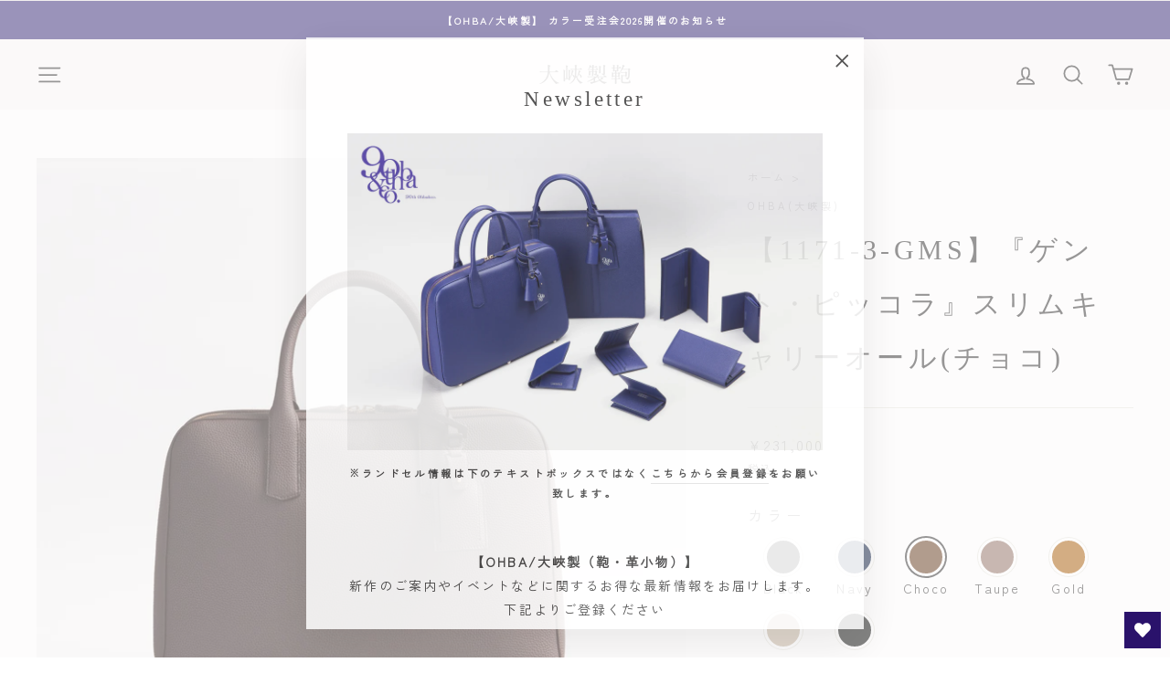

--- FILE ---
content_type: text/html; charset=utf-8
request_url: https://ohbacorp.com/products/1171-3-gms-choco
body_size: 48067
content:
<!doctype html>
<html class="no-js" lang="ja" dir="ltr">
<head>
  <meta charset="utf-8">
  <meta http-equiv="X-UA-Compatible" content="IE=edge,chrome=1">
  <meta name="viewport" content="width=device-width,initial-scale=1">
  <meta name="theme-color" content="#2a126b">
  <link rel="canonical" href="https://ohbacorp.com/products/1171-3-gms-choco">
  <link rel="preconnect" href="https://cdn.shopify.com">
  <link rel="preconnect" href="https://fonts.shopifycdn.com">
  <link rel="dns-prefetch" href="https://productreviews.shopifycdn.com">
  <link rel="dns-prefetch" href="https://ajax.googleapis.com">
  <link rel="dns-prefetch" href="https://maps.googleapis.com">
  <link rel="dns-prefetch" href="https://maps.gstatic.com">

<!-- Google Tag Manager -->
<script>(function(w,d,s,l,i){w[l]=w[l]||[];w[l].push({'gtm.start':
new Date().getTime(),event:'gtm.js'});var f=d.getElementsByTagName(s)[0],
j=d.createElement(s),dl=l!='dataLayer'?'&l='+l:'';j.async=true;j.src=
'https://www.googletagmanager.com/gtm.js?id='+i+dl;f.parentNode.insertBefore(j,f);
})(window,document,'script','dataLayer','GTM-TGJBC72');</script>
<!-- End Google Tag Manager --><link rel="shortcut icon" href="//ohbacorp.com/cdn/shop/files/favicon_32x32.png?v=1639534866" type="image/png" /><title>大峽製鞄－ビジネスバッグ『ゲント・ピッコラ』スリムキャリーオール【1171-3-GMS】
</title>
<meta name="description" content="大峽製鞄を代表するビジネスバッグ『ピッコローネ』がアップデイトされ、同シリーズの「ゲント・メディア」よりコンパクトなサイズに仕立てました。 A4サイズが収納できる大きさで、男性はもちろん、女性用のビジネスバッグとしてもお使いいただきやすいサイズです。 素材は、ジャーマン・シュリンク・レザー。高級皮革製品で知られる某メゾンでもお馴染みの素材は、某ブランドのハイレベルな品質テストに耐えうる堅牢性、耐久性があり、鮮やかな発色が印象的です。 肉厚でありながらソフト、そしてドライタッチな質感は、クラシックなデザインでも堅苦しくならずリラックスした雰囲気があります。カジュアルアップ、ドレスダウンなどのスタイルに着こなしの幅を持たせます。"><meta property="og:site_name" content="大峽製鞄">
  <meta property="og:url" content="https://ohbacorp.com/products/1171-3-gms-choco">
  <meta property="og:title" content="【1171-3-GMS】『ゲント・ピッコラ』スリムキャリーオール(チョコ)">
  <meta property="og:type" content="product">
  <meta property="og:description" content="大峽製鞄を代表するビジネスバッグ『ピッコローネ』がアップデイトされ、同シリーズの「ゲント・メディア」よりコンパクトなサイズに仕立てました。 A4サイズが収納できる大きさで、男性はもちろん、女性用のビジネスバッグとしてもお使いいただきやすいサイズです。 素材は、ジャーマン・シュリンク・レザー。高級皮革製品で知られる某メゾンでもお馴染みの素材は、某ブランドのハイレベルな品質テストに耐えうる堅牢性、耐久性があり、鮮やかな発色が印象的です。 肉厚でありながらソフト、そしてドライタッチな質感は、クラシックなデザインでも堅苦しくならずリラックスした雰囲気があります。カジュアルアップ、ドレスダウンなどのスタイルに着こなしの幅を持たせます。"><meta property="og:image" content="http://ohbacorp.com/cdn/shop/files/1171-3-gms_choco_cbfb60ae-4bfc-4b81-b0d1-acaa00624371.jpg?v=1748932547">
    <meta property="og:image:secure_url" content="https://ohbacorp.com/cdn/shop/files/1171-3-gms_choco_cbfb60ae-4bfc-4b81-b0d1-acaa00624371.jpg?v=1748932547">
    <meta property="og:image:width" content="1500">
    <meta property="og:image:height" content="1500"><meta name="twitter:site" content="@">
  <meta name="twitter:card" content="summary_large_image">
  <meta name="twitter:title" content="【1171-3-GMS】『ゲント・ピッコラ』スリムキャリーオール(チョコ)">
  <meta name="twitter:description" content="大峽製鞄を代表するビジネスバッグ『ピッコローネ』がアップデイトされ、同シリーズの「ゲント・メディア」よりコンパクトなサイズに仕立てました。 A4サイズが収納できる大きさで、男性はもちろん、女性用のビジネスバッグとしてもお使いいただきやすいサイズです。 素材は、ジャーマン・シュリンク・レザー。高級皮革製品で知られる某メゾンでもお馴染みの素材は、某ブランドのハイレベルな品質テストに耐えうる堅牢性、耐久性があり、鮮やかな発色が印象的です。 肉厚でありながらソフト、そしてドライタッチな質感は、クラシックなデザインでも堅苦しくならずリラックスした雰囲気があります。カジュアルアップ、ドレスダウンなどのスタイルに着こなしの幅を持たせます。">
<style data-shopify>
  @font-face {
  font-family: "Zen Kaku Gothic New";
  font-weight: 400;
  font-style: normal;
  font-display: swap;
  src: url("//ohbacorp.com/cdn/fonts/zen_kaku_gothic_new/zenkakugothicnew_n4.04cfb790a87c2fa56f40f47191b8c05620cc5b9c.woff2") format("woff2"),
       url("//ohbacorp.com/cdn/fonts/zen_kaku_gothic_new/zenkakugothicnew_n4.9496f4244fdde226f75f70707742d1f64ea52225.woff") format("woff");
}


  
  
  
</style><link href="//ohbacorp.com/cdn/shop/t/15/assets/theme.css?v=126394288678293346031768636187" rel="stylesheet" type="text/css" media="all" />
<style data-shopify>:root {
    --typeHeaderPrimary: "New York";
    --typeHeaderFallback: Iowan Old Style, Apple Garamond, Baskerville, Times New Roman, Droid Serif, Times, Source Serif Pro, serif, Apple Color Emoji, Segoe UI Emoji, Segoe UI Symbol;
    --typeHeaderSize: 35px;
    --typeHeaderWeight: 400;
    --typeHeaderLineHeight: 2;
    --typeHeaderSpacing: 0.15em;

    --typeBasePrimary:"Zen Kaku Gothic New";
    --typeBaseFallback:sans-serif;
    --typeBaseSize: 14px;
    --typeBaseWeight: 400;
    --typeBaseSpacing: 0.15em;
    --typeBaseLineHeight: 1.9;

    --typeCollectionTitle: 15px;

    --iconWeight: 4px;
    --iconLinecaps: round;

    
      --buttonRadius: 3px;
    

    --colorGridOverlayOpacity: 0.02;
  }

  .placeholder-content {
    background-image: linear-gradient(100deg, #ffffff 40%, #f7f7f7 63%, #ffffff 79%);
  }</style><script>
    document.documentElement.className = document.documentElement.className.replace('no-js', 'js');

    window.theme = window.theme || {};
    theme.routes = {
      home: "/",
      cart: "/cart.js",
      cartPage: "/cart",
      cartAdd: "/cart/add.js",
      cartChange: "/cart/change.js"
    };
    theme.strings = {
      soldOut: "売り切れ",
      unavailable: "お取り扱いできません",
      inStockLabel: "",
      stockLabel: "",
      willNotShipUntil: "",
      willBeInStockAfter: "",
      waitingForStock: "",
      savePrice: "[saved_amount]OFF",
      cartEmpty: "カート内に商品がありません。",
      cartTermsConfirmation: "こちらの商品は受注生産品のためキャンセル・返品不可です。ご承諾される場合はチェックを入れてご購入へお進みください。",
      searchCollections: "Collections:",
      searchPages: "",
      searchArticles: ""
    };
    theme.settings = {
      dynamicVariantsEnable: true,
      cartType: "drawer",
      isCustomerTemplate: false,
      moneyFormat: "¥{{amount_no_decimals}}",
      saveType: "dollar",
      productImageSize: "natural",
      productImageCover: true,
      predictiveSearch: true,
      predictiveSearchType: "product,article",
      quickView: false,
      themeName: 'Impulse',
      themeVersion: "5.1.0"
    };
  </script>

  <script>window.performance && window.performance.mark && window.performance.mark('shopify.content_for_header.start');</script><meta name="google-site-verification" content="FvGwR2s6Z8255LBOmUWgftzS3yLASqKHcNtFbwRb1dU">
<meta name="facebook-domain-verification" content="slv4k2nfa7ikaqnbighw6xppeoxj3h">
<meta id="shopify-digital-wallet" name="shopify-digital-wallet" content="/54994370809/digital_wallets/dialog">
<meta name="shopify-checkout-api-token" content="58535a7df393a021de3ba262d5ebe33c">
<link rel="alternate" type="application/json+oembed" href="https://ohbacorp.com/products/1171-3-gms-choco.oembed">
<script async="async" src="/checkouts/internal/preloads.js?locale=ja-JP"></script>
<script id="apple-pay-shop-capabilities" type="application/json">{"shopId":54994370809,"countryCode":"JP","currencyCode":"JPY","merchantCapabilities":["supports3DS"],"merchantId":"gid:\/\/shopify\/Shop\/54994370809","merchantName":"大峽製鞄","requiredBillingContactFields":["postalAddress","email","phone"],"requiredShippingContactFields":["postalAddress","email","phone"],"shippingType":"shipping","supportedNetworks":["visa","masterCard","amex","jcb","discover"],"total":{"type":"pending","label":"大峽製鞄","amount":"1.00"},"shopifyPaymentsEnabled":true,"supportsSubscriptions":true}</script>
<script id="shopify-features" type="application/json">{"accessToken":"58535a7df393a021de3ba262d5ebe33c","betas":["rich-media-storefront-analytics"],"domain":"ohbacorp.com","predictiveSearch":false,"shopId":54994370809,"locale":"ja"}</script>
<script>var Shopify = Shopify || {};
Shopify.shop = "ohbacorp.myshopify.com";
Shopify.locale = "ja";
Shopify.currency = {"active":"JPY","rate":"1.0"};
Shopify.country = "JP";
Shopify.theme = {"name":"ohbacorp\/main","id":148348174585,"schema_name":"Impulse","schema_version":"5.1.0","theme_store_id":null,"role":"main"};
Shopify.theme.handle = "null";
Shopify.theme.style = {"id":null,"handle":null};
Shopify.cdnHost = "ohbacorp.com/cdn";
Shopify.routes = Shopify.routes || {};
Shopify.routes.root = "/";</script>
<script type="module">!function(o){(o.Shopify=o.Shopify||{}).modules=!0}(window);</script>
<script>!function(o){function n(){var o=[];function n(){o.push(Array.prototype.slice.apply(arguments))}return n.q=o,n}var t=o.Shopify=o.Shopify||{};t.loadFeatures=n(),t.autoloadFeatures=n()}(window);</script>
<script id="shop-js-analytics" type="application/json">{"pageType":"product"}</script>
<script defer="defer" async type="module" src="//ohbacorp.com/cdn/shopifycloud/shop-js/modules/v2/client.init-shop-cart-sync_Cun6Ba8E.ja.esm.js"></script>
<script defer="defer" async type="module" src="//ohbacorp.com/cdn/shopifycloud/shop-js/modules/v2/chunk.common_DGWubyOB.esm.js"></script>
<script type="module">
  await import("//ohbacorp.com/cdn/shopifycloud/shop-js/modules/v2/client.init-shop-cart-sync_Cun6Ba8E.ja.esm.js");
await import("//ohbacorp.com/cdn/shopifycloud/shop-js/modules/v2/chunk.common_DGWubyOB.esm.js");

  window.Shopify.SignInWithShop?.initShopCartSync?.({"fedCMEnabled":true,"windoidEnabled":true});

</script>
<script>(function() {
  var isLoaded = false;
  function asyncLoad() {
    if (isLoaded) return;
    isLoaded = true;
    var urls = ["\/\/cdn.shopify.com\/proxy\/5b721a56b7e4c935e8e2392ec426f3b76d354d83158a9bd187ebcc5f8043d162\/ohbacorp.bookthatapp.com\/javascripts\/bta-installed.js?shop=ohbacorp.myshopify.com\u0026sp-cache-control=cHVibGljLCBtYXgtYWdlPTkwMA","https:\/\/wishlisthero-assets.revampco.com\/store-front\/bundle2.js?shop=ohbacorp.myshopify.com","\/\/cdn.shopify.com\/proxy\/623ebcacb2893edc73bdfbee61a25f572bc748716c0e3228d9c72c787fe64ca3\/ohbacorp.bookthatapp.com\/sdk\/v1\/js\/bta-order-status-bootstrap.min.js?shop=ohbacorp.myshopify.com\u0026sp-cache-control=cHVibGljLCBtYXgtYWdlPTkwMA","\/\/backinstock.useamp.com\/widget\/51066_1767596217.js?category=bis\u0026v=6\u0026shop=ohbacorp.myshopify.com"];
    for (var i = 0; i < urls.length; i++) {
      var s = document.createElement('script');
      s.type = 'text/javascript';
      s.async = true;
      s.src = urls[i];
      var x = document.getElementsByTagName('script')[0];
      x.parentNode.insertBefore(s, x);
    }
  };
  if(window.attachEvent) {
    window.attachEvent('onload', asyncLoad);
  } else {
    window.addEventListener('load', asyncLoad, false);
  }
})();</script>
<script id="__st">var __st={"a":54994370809,"offset":32400,"reqid":"79c3eea3-288b-4a9f-bc1f-dbc2e0b01c87-1768772208","pageurl":"ohbacorp.com\/products\/1171-3-gms-choco","u":"33e3521b451a","p":"product","rtyp":"product","rid":7929370312953};</script>
<script>window.ShopifyPaypalV4VisibilityTracking = true;</script>
<script id="captcha-bootstrap">!function(){'use strict';const t='contact',e='account',n='new_comment',o=[[t,t],['blogs',n],['comments',n],[t,'customer']],c=[[e,'customer_login'],[e,'guest_login'],[e,'recover_customer_password'],[e,'create_customer']],r=t=>t.map((([t,e])=>`form[action*='/${t}']:not([data-nocaptcha='true']) input[name='form_type'][value='${e}']`)).join(','),a=t=>()=>t?[...document.querySelectorAll(t)].map((t=>t.form)):[];function s(){const t=[...o],e=r(t);return a(e)}const i='password',u='form_key',d=['recaptcha-v3-token','g-recaptcha-response','h-captcha-response',i],f=()=>{try{return window.sessionStorage}catch{return}},m='__shopify_v',_=t=>t.elements[u];function p(t,e,n=!1){try{const o=window.sessionStorage,c=JSON.parse(o.getItem(e)),{data:r}=function(t){const{data:e,action:n}=t;return t[m]||n?{data:e,action:n}:{data:t,action:n}}(c);for(const[e,n]of Object.entries(r))t.elements[e]&&(t.elements[e].value=n);n&&o.removeItem(e)}catch(o){console.error('form repopulation failed',{error:o})}}const l='form_type',E='cptcha';function T(t){t.dataset[E]=!0}const w=window,h=w.document,L='Shopify',v='ce_forms',y='captcha';let A=!1;((t,e)=>{const n=(g='f06e6c50-85a8-45c8-87d0-21a2b65856fe',I='https://cdn.shopify.com/shopifycloud/storefront-forms-hcaptcha/ce_storefront_forms_captcha_hcaptcha.v1.5.2.iife.js',D={infoText:'hCaptchaによる保護',privacyText:'プライバシー',termsText:'利用規約'},(t,e,n)=>{const o=w[L][v],c=o.bindForm;if(c)return c(t,g,e,D).then(n);var r;o.q.push([[t,g,e,D],n]),r=I,A||(h.body.append(Object.assign(h.createElement('script'),{id:'captcha-provider',async:!0,src:r})),A=!0)});var g,I,D;w[L]=w[L]||{},w[L][v]=w[L][v]||{},w[L][v].q=[],w[L][y]=w[L][y]||{},w[L][y].protect=function(t,e){n(t,void 0,e),T(t)},Object.freeze(w[L][y]),function(t,e,n,w,h,L){const[v,y,A,g]=function(t,e,n){const i=e?o:[],u=t?c:[],d=[...i,...u],f=r(d),m=r(i),_=r(d.filter((([t,e])=>n.includes(e))));return[a(f),a(m),a(_),s()]}(w,h,L),I=t=>{const e=t.target;return e instanceof HTMLFormElement?e:e&&e.form},D=t=>v().includes(t);t.addEventListener('submit',(t=>{const e=I(t);if(!e)return;const n=D(e)&&!e.dataset.hcaptchaBound&&!e.dataset.recaptchaBound,o=_(e),c=g().includes(e)&&(!o||!o.value);(n||c)&&t.preventDefault(),c&&!n&&(function(t){try{if(!f())return;!function(t){const e=f();if(!e)return;const n=_(t);if(!n)return;const o=n.value;o&&e.removeItem(o)}(t);const e=Array.from(Array(32),(()=>Math.random().toString(36)[2])).join('');!function(t,e){_(t)||t.append(Object.assign(document.createElement('input'),{type:'hidden',name:u})),t.elements[u].value=e}(t,e),function(t,e){const n=f();if(!n)return;const o=[...t.querySelectorAll(`input[type='${i}']`)].map((({name:t})=>t)),c=[...d,...o],r={};for(const[a,s]of new FormData(t).entries())c.includes(a)||(r[a]=s);n.setItem(e,JSON.stringify({[m]:1,action:t.action,data:r}))}(t,e)}catch(e){console.error('failed to persist form',e)}}(e),e.submit())}));const S=(t,e)=>{t&&!t.dataset[E]&&(n(t,e.some((e=>e===t))),T(t))};for(const o of['focusin','change'])t.addEventListener(o,(t=>{const e=I(t);D(e)&&S(e,y())}));const B=e.get('form_key'),M=e.get(l),P=B&&M;t.addEventListener('DOMContentLoaded',(()=>{const t=y();if(P)for(const e of t)e.elements[l].value===M&&p(e,B);[...new Set([...A(),...v().filter((t=>'true'===t.dataset.shopifyCaptcha))])].forEach((e=>S(e,t)))}))}(h,new URLSearchParams(w.location.search),n,t,e,['guest_login'])})(!0,!0)}();</script>
<script integrity="sha256-4kQ18oKyAcykRKYeNunJcIwy7WH5gtpwJnB7kiuLZ1E=" data-source-attribution="shopify.loadfeatures" defer="defer" src="//ohbacorp.com/cdn/shopifycloud/storefront/assets/storefront/load_feature-a0a9edcb.js" crossorigin="anonymous"></script>
<script data-source-attribution="shopify.dynamic_checkout.dynamic.init">var Shopify=Shopify||{};Shopify.PaymentButton=Shopify.PaymentButton||{isStorefrontPortableWallets:!0,init:function(){window.Shopify.PaymentButton.init=function(){};var t=document.createElement("script");t.src="https://ohbacorp.com/cdn/shopifycloud/portable-wallets/latest/portable-wallets.ja.js",t.type="module",document.head.appendChild(t)}};
</script>
<script data-source-attribution="shopify.dynamic_checkout.buyer_consent">
  function portableWalletsHideBuyerConsent(e){var t=document.getElementById("shopify-buyer-consent"),n=document.getElementById("shopify-subscription-policy-button");t&&n&&(t.classList.add("hidden"),t.setAttribute("aria-hidden","true"),n.removeEventListener("click",e))}function portableWalletsShowBuyerConsent(e){var t=document.getElementById("shopify-buyer-consent"),n=document.getElementById("shopify-subscription-policy-button");t&&n&&(t.classList.remove("hidden"),t.removeAttribute("aria-hidden"),n.addEventListener("click",e))}window.Shopify?.PaymentButton&&(window.Shopify.PaymentButton.hideBuyerConsent=portableWalletsHideBuyerConsent,window.Shopify.PaymentButton.showBuyerConsent=portableWalletsShowBuyerConsent);
</script>
<script data-source-attribution="shopify.dynamic_checkout.cart.bootstrap">document.addEventListener("DOMContentLoaded",(function(){function t(){return document.querySelector("shopify-accelerated-checkout-cart, shopify-accelerated-checkout")}if(t())Shopify.PaymentButton.init();else{new MutationObserver((function(e,n){t()&&(Shopify.PaymentButton.init(),n.disconnect())})).observe(document.body,{childList:!0,subtree:!0})}}));
</script>
<link id="shopify-accelerated-checkout-styles" rel="stylesheet" media="screen" href="https://ohbacorp.com/cdn/shopifycloud/portable-wallets/latest/accelerated-checkout-backwards-compat.css" crossorigin="anonymous">
<style id="shopify-accelerated-checkout-cart">
        #shopify-buyer-consent {
  margin-top: 1em;
  display: inline-block;
  width: 100%;
}

#shopify-buyer-consent.hidden {
  display: none;
}

#shopify-subscription-policy-button {
  background: none;
  border: none;
  padding: 0;
  text-decoration: underline;
  font-size: inherit;
  cursor: pointer;
}

#shopify-subscription-policy-button::before {
  box-shadow: none;
}

      </style>
<link rel="stylesheet" media="screen" href="//ohbacorp.com/cdn/shop/t/15/compiled_assets/styles.css?11420">
<script>window.performance && window.performance.mark && window.performance.mark('shopify.content_for_header.end');</script>

  <script src="//ohbacorp.com/cdn/shop/t/15/assets/vendor-scripts-v10.js" defer="defer"></script><script src="//ohbacorp.com/cdn/shop/t/15/assets/theme.min.js?v=151977742066056742051741142098" defer="defer"></script>
  <script src="//ohbacorp.com/cdn/shop/t/15/assets/custom.js?v=48554768121985594701741142097" defer="defer"></script><script>window.is_hulkpo_installed=true</script>
<!-- Font icon for header icons -->
<link href="https://wishlisthero-assets.revampco.com/safe-icons/css/wishlisthero-icons.css" rel="stylesheet"/>
<!-- Style for floating buttons and others -->
<style type="text/css">
    .wishlisthero-floating {
        position: absolute;
          right:5px;
        top: 5px;
        z-index: 23;
        border-radius: 100%;
    }

    .wishlisthero-floating:hover {
        background-color: rgba(0, 0, 0, 0.05);
    }

    .wishlisthero-floating button {
        font-size: 20px !important;
        width: 40px !important;
        padding: 0.125em 0 0 !important;
    }
  
  @media screen and (min-width: 1920px){
   .MuiGrid-grid-xl-2{
            max-width: 25% !important;
            flex-basis: 25% !important;
     }
  }
.MuiTypography-body2 ,.MuiTypography-body1 ,.MuiTypography-caption ,.MuiTypography-button ,.MuiTypography-h1 ,.MuiTypography-h2 ,.MuiTypography-h3 ,.MuiTypography-h4 ,.MuiTypography-h5 ,.MuiTypography-h6 ,.MuiTypography-subtitle1 ,.MuiTypography-subtitle2 ,.MuiTypography-overline , MuiButton-root,  .MuiCardHeader-title a{
     font-family: inherit !important; /*Roboto, Helvetica, Arial, sans-serif;*/
}
.MuiTypography-h1 , .MuiTypography-h2 , .MuiTypography-h3 , .MuiTypography-h4 , .MuiTypography-h5 , .MuiTypography-h6 ,  .MuiCardHeader-title a{
     font-family: ,  !important;
     font-family: ,  !important;
     font-family: "New York", Iowan Old Style, Apple Garamond, Baskerville, Times New Roman, Droid Serif, Times, Source Serif Pro, serif, Apple Color Emoji, Segoe UI Emoji, Segoe UI Symbol !important;
     font-family: ,  !important;
}

    /****************************************************************************************/
    /* For some theme shared view need some spacing */
    /*
    #wishlist-hero-shared-list-view {
  margin-top: 15px;
  margin-bottom: 15px;
}
#wishlist-hero-shared-list-view h1 {
  padding-left: 5px;
}

#wishlisthero-product-page-button-container {
  padding-top: 15px;
}
*/
    /****************************************************************************************/
    /* #wishlisthero-product-page-button-container button {
  padding-left: 1px !important;
} */
    /****************************************************************************************/
    /* Customize the indicator when wishlist has items AND the normal indicator not working */
    span.wishlist-hero-items-count {
         top: 26px;
         left: 29.2px;
     }
  
  @media screen and (max-width: 768px) {
      span.wishlist-hero-items-count {
         left: 25.2px;
      }
   } 
/* 
@media screen and (max-width: 749px){
.wishlisthero-product-page-button-container{
width:100%
}
.wishlisthero-product-page-button-container button{
 margin-left:auto !important; margin-right: auto !important;
}
}

*/
</style>
<script>window.wishlisthero_cartDotClasses=['site-header__cart-count','cart-link__bubble--visible', 'is-visible'];</script>
 <script type='text/javascript'>try{
   window.WishListHero_setting = {"ButtonColor":"#2A126B","IconColor":"rgba(255, 255, 255, 1)","IconType":"Heart","ButtonTextBeforeAdding":"お気に入りリストに追加する","ButtonTextAfterAdding":"お気に入りリストに登録されています","AnimationAfterAddition":"None","ButtonTextAddToCart":"カートに入れる","ButtonTextOutOfStock":"在庫なし","ButtonTextAddAllToCart":"全てのリストをカートに入れる","ButtonTextRemoveAllToCart":"お気に入りリストを全て削除する","AddedProductNotificationText":"お気に入りリストに追加されました","AddedProductToCartNotificationText":"カートに追加されました","ViewCartLinkText":"カートの中を見る","SharePopup_TitleText":"お気に入りリストを共有する","SharePopup_shareBtnText":"共有","SharePopup_shareHederText":"ソーシャルネットワークで共有する","SharePopup_shareCopyText":"または、ウィッシュリストのリンクをコピーして共有します","SharePopup_shareCancelBtnText":"キャンセル","SharePopup_shareCopyBtnText":"コピー","SendEMailPopup_BtnText":"メールを送る","SendEMailPopup_FromText":"From Name","SendEMailPopup_ToText":"To email","SendEMailPopup_BodyText":"本文","SendEMailPopup_SendBtnText":"送信する","SendEMailPopup_TitleText":"お気に入りリストをメールで送信する","AddProductMessageText":"すべてのアイテムをカートに追加してもよろしいですか？","RemoveProductMessageText":"お気に入りリストからこちらの商品を削除してもよろしいですか？","RemoveAllProductMessageText":"お気に入りリストから全ての商品を削除してもよろしいですか？","RemovedProductNotificationText":"お気に入りリストから削除されました","AddAllOutOfStockProductNotificationText":"カートに商品を追加する際にエラーが発生したようです。しばらくしてからもう一度お試しください。","RemovePopupOkText":"OK","RemovePopup_HeaderText":"削除しますか？","ViewWishlistText":"お気に入りリストを見る","EmptyWishlistText":"お気に入りリストに商品の登録はありません","BuyNowButtonText":"Buy Now","BuyNowButtonColor":"rgb(144, 86, 162)","BuyNowTextButtonColor":"rgb(255, 255, 255)","Wishlist_Title":"お気に入りリスト","WishlistHeaderTitleAlignment":"Center","WishlistProductImageSize":"Normal","PriceColor":"rgba(154, 148, 171, 1)","HeaderFontSize":"30","PriceFontSize":"18","ProductNameFontSize":"16","LaunchPointType":"floating_point","DisplayWishlistAs":"popup_window","DisplayButtonAs":"text_with_icon","PopupSize":"md","HideAddToCartButton":false,"NoRedirectAfterAddToCart":false,"DisableGuestCustomer":false,"LoginPopupContent":"ログインしてお気に入りリストを保存してください","LoginPopupLoginBtnText":"Login","LoginPopupContentFontSize":"20","NotificationPopupPosition":"right","WishlistButtonTextColor":"rgba(255, 255, 255, 1)","EnableRemoveFromWishlistAfterAddButtonText":"お気に入りリストから削除する","_id":"6191e9f8bd4d7a75b9b8b00a","EnableCollection":false,"EnableShare":true,"RemovePowerBy":false,"EnableFBPixel":false,"DisapleApp":false,"FloatPointPossition":"bottom_right","HeartStateToggle":true,"HeaderMenuItemsIndicator":true,"EnableRemoveFromWishlistAfterAdd":true,"ShareViaEmailSubject":"  ##wishlist_hero_share_email_customer_name##からのお気に入りリスト","Shop":"ohbacorp.myshopify.com","shop":"ohbacorp.myshopify.com","Status":"Active","Plan":"FREE"};  
  }catch(e){ console.error('Error loading config',e); } </script>
  
  
  
<!-- User Heat Tag -->
<script type="text/javascript">
(function(add, cla){window['UserHeatTag']=cla;window[cla]=window[cla]||function(){(window[cla].q=window[cla].q||[]).push(arguments)},window[cla].l=1*new Date();var ul=document.createElement('script');var tag = document.getElementsByTagName('script')[0];ul.async=1;ul.src=add;tag.parentNode.insertBefore(ul,tag);})('//uh.nakanohito.jp/uhj2/uh.js', '_uhtracker');_uhtracker({id:'uhREj1Zqky'});
</script>
<!-- End User Heat Tag -->
  
  <script>var bondVariantIds = [], productConfig = {}, productMetafields;productMetafields = '';if (productMetafields !== '') {
        productConfig = JSON.parse('{"' + decodeURI(productMetafields).replace(/"/g, '\\"').replace(/&/g, '","').replace(/=/g,'":"') + '"}');
      }

    window.BtaConfig = {
      account: 'ohbacorp',
      bondVariantIds: bondVariantIds,
      cart: 'CartDrop',
      customer: '','product': productConfig,settings: JSON.parse('{"dateFormat":"YYYY/MM/DD","domain":"ohbacorp.com","env":"production","path_prefix":"/apps/bookthatapp","should_load":true,"widget_enabled_list":["reservation","appt"],"widget_on_every_page":true,"widgets_mode":{}}' || '{}'),
      version: '1.6'
    }
  </script>

  <script src="//ohbacorp.com/cdn/shop/t/15/assets/bta-widgets-bootstrap.min.js?v=140398751049464347101741142098" type="text/javascript"></script>

<!-- BEGIN app block: shopify://apps/wishlist-hero/blocks/app-embed/a9a5079b-59e8-47cb-b659-ecf1c60b9b72 -->


  <script type="application/json" id="WH-ProductJson-product-template">
    {"id":7929370312953,"title":"【1171-3-GMS】『ゲント・ピッコラ』スリムキャリーオール(チョコ)","handle":"1171-3-gms-choco","description":"\u003csection class=\"c-product-detail-sections\"\u003e\u003cinput type=\"radio\" name=\"detail_selector\" id=\"spec\" checked\u003e \u003cinput type=\"radio\" name=\"detail_selector\" id=\"detail\"\u003e \u003cinput type=\"radio\" name=\"detail_selector\" id=\"fablic\"\u003e\u003cheader class=\"c-product-detail-sections__header\"\u003e\n\u003cul class=\"c-product-detail-sections__tabs\"\u003e\n\u003cli class=\"c-product-detail-sections__tab\" id=\"specTab\"\u003e\u003clabel for=\"spec\"\u003e仕様・サイズ\u003c\/label\u003e\u003c\/li\u003e\n\u003cli class=\"c-product-detail-sections__tab\" id=\"detailTab\"\u003e\u003clabel for=\"detail\"\u003e商品説明\u003c\/label\u003e\u003c\/li\u003e\n\u003cli class=\"c-product-detail-sections__tab\" id=\"fablicTab\"\u003e\u003clabel for=\"fablic\"\u003e素材について\u003c\/label\u003e\u003c\/li\u003e\n\u003c\/ul\u003e\n\u003c\/header\u003e\n\u003cdiv class=\"c-product-detail-sections__content\"\u003e\n\u003cdiv class=\"c-product-detail-section\" id=\"specContent\"\u003e\n\u003ctable class=\"spec\"\u003e\n\u003ctbody\u003e\n\u003ctr\u003e\n\u003cth\u003eサイズ\u003c\/th\u003e\n\u003ctd\u003eW39 × H27.5 × D9.5(上部7) cm\u003c\/td\u003e\n\u003c\/tr\u003e\n\u003ctr\u003e\n\u003cth\u003e素材\u003c\/th\u003e\n\u003ctd\u003e本体:ジャーマン・シュリンク・レザー(牛革)／内装:杉綾織帆布\u003c\/td\u003e\n\u003c\/tr\u003e\n\u003ctr\u003e\n\u003cth\u003e仕様\u003c\/th\u003e\n\u003ctd\u003eA4収納サイズ／2気室(中仕切り取り外し可)／ラゲージタグ\u003c\/td\u003e\n\u003c\/tr\u003e\n\u003ctr\u003e\n\u003cth\u003e備考\u003c\/th\u003e\n\u003ctd\u003e※商品の色はお使いのディスプレイ・モニターにより実際と異なる場合がございますのであらかじめご了承ください。\u003c\/td\u003e\n\u003c\/tr\u003e\n\u003c\/tbody\u003e\n\u003c\/table\u003e\n\u003c\/div\u003e\n\u003cdiv class=\"c-product-detail-section\" id=\"detailContent\"\u003e\n\u003cp\u003e\u003cspan data-mce-fragment=\"1\"\u003e大峽製鞄を代表するビジネスバッグ『ピッコローネ』がアップデイトされ、同シリーズの\u003c\/span\u003e\u003cb data-mce-fragment=\"1\"\u003e「\u003ca href=\"https:\/\/ohbacorp.com\/products\/1123-3-gms\"\u003eゲント・メディア\u003c\/a\u003e」\u003c\/b\u003e\u003cspan data-mce-fragment=\"1\"\u003eよりコンパクトなサイズに仕立てました。\u003c\/span\u003e\u003cbr\u003e\u003cbr\u003eA4サイズが収納できる大きさで、男性はもちろん、女性用のビジネスバッグとしてもお使いいただきやすいサイズです。\u003cbr\u003e\u003cbr\u003e内装は2つの気室に分かれ、書類や小物の仕分けに適した仕様。仕切り板を取り外すと、書類以外にもポーチなどのかさ張るモノの収納も可能です。\u003cbr\u003e\u003cbr\u003e素材は、安心感のある手触りのジャーマン・シュリンク・レザー。高級皮革製品で知られる某メゾンでもお馴染みの素材は、某ブランドのハイレベルな品質テストに耐えうる堅牢性、耐久性があり、鮮やかな発色が印象的です。\u003cbr\u003e\u003cbr\u003e肉厚でありながらソフト、そしてドライタッチな質感は、クラシックなデザインでも堅苦しくならずリラックスした雰囲気があります。\u003cbr\u003e\u003cbr\u003e【内装素材・仕様】\u003cbr\u003eデニムの産地で知られる岡山・児島の帆布メーカーに特別注文した大峽製鞄オリジナルの杉綾織の生地になります。\u003cbr\u003e昔ながらのシャットル織機で織り上げられたセルビッチ帆布は耐久性が高く、ながく愛用できるとともに、風合いの良さも特徴です。\u003cbr\u003e\u003cbr\u003e内装中央の仕切り板は取り外して使用することができ、片側にはレザーのパッチポケットを配置、ファスナーポケットの裏面はスマートフォンやタブレットの画面など傷がつかないようマイクロファイバーを貼り合わせることで、機能面にも配慮しています。 \u003cbr\u003e\u003cbr\u003eまた、仕切り板を外した際には、笹マチ部分についているファスナーが中の荷物に直に当たらぬよう、レザーのフラップでファスナーの金属部分を覆う細かな気配りも見逃せません。\u003cbr\u003e\u003cbr\u003eメインファスナーを全開にし、笹マチ部分も開くとフルオープンになり、収納し易くなります。\u003cbr\u003e\u003cbr\u003eビジネスバッグとしての機能性は押さえつつ、エレガントなフォルムと発色の良い素材が目を引く、スリムでスタイリッシュなビジネスバッグです。 \u003cbr\u003e\u003cbr\u003e同シリーズのB4収納サイズはこちらからお求めいただけます。\u003cbr\u003e\u003ca href=\"https:\/\/ohbacorp.com\/products\/1123-3-gms\" target=\"_blank\"\u003e『ゲント・メディア』スリムオーバーナイト\u003c\/a\u003e\u003cbr\u003e\u003cbr\u003e同シリーズのB5収納サイズはこちらからお求めいただけます。\u003cbr\u003e\u003ca href=\"https:\/\/ohbacorp.com\/products\/1330-3-gms\" target=\"_blank\"\u003e『ゲント・ミクロ』マイクロキャリーオール﻿\u003c\/a\u003e\u003c\/p\u003e\n\u003c\/div\u003e\n\u003cdiv class=\"c-product-detail-section\" id=\"fablicContent\"\u003e\n\u003cp\u003e伝統的な職人魂にささえられた手仕事で革を作り続けているタンナーの一押しのレザーになります。こちらのタンナーは歴史も古く、日本の江戸時代に当たる１８６４年に創業されています。 欧州の牧場で、丁寧に自然飼育されたカーフをこれ以上縮められないまでに『シュリンク（革を薬剤で縮める作業）』させたこちらの素材は、元来、フランスの高級皮革製品で知られる某メゾンブランド用に開発されたと言われ、同社の厳しいスペックをクリアする為、引き裂き強度や引っ張り強度、染色堅牢度などがすべてハイレベルに設定されています。「1ミリでもクオリティーは落としたくない、これが俺の哲学。したがって生産量は増やさない。」と同社の社長が言わしめるほどこの素材へのこだわりが伺えます。 強力な耐久性と、持ち味豊かな弾力性が共存しているシュリンクカーフレザーの風合い、粒だった子母（シボ）の高低差から生まれる、深みある奥ゆかしい色合いが特徴です。\u003c\/p\u003e\n\u003c\/div\u003e\n\u003c\/div\u003e\n\u003c\/section\u003e","published_at":"2023-08-23T13:54:26+09:00","created_at":"2023-05-30T16:54:44+09:00","vendor":"OHBA(大峽製)","type":"ブリーフバッグ","tags":["カーフ／ステア","ジャーマン・シュリンクレザー(GMS)","ビジネスバッグ","ブリーフバッグ","鞄","鞄・革小物"],"price":23100000,"price_min":23100000,"price_max":23100000,"available":false,"price_varies":false,"compare_at_price":null,"compare_at_price_min":0,"compare_at_price_max":0,"compare_at_price_varies":false,"variants":[{"id":43964976562425,"title":"Choco \/ ジャーマン・シュリンクレザー","option1":"Choco","option2":"ジャーマン・シュリンクレザー","option3":null,"sku":"1171-3-gms-choco","requires_shipping":true,"taxable":true,"featured_image":{"id":39207019151609,"product_id":7929370312953,"position":1,"created_at":"2023-05-30T16:55:05+09:00","updated_at":"2025-06-03T15:35:47+09:00","alt":null,"width":1500,"height":1500,"src":"\/\/ohbacorp.com\/cdn\/shop\/files\/1171-3-gms_choco_cbfb60ae-4bfc-4b81-b0d1-acaa00624371.jpg?v=1748932547","variant_ids":[43964976562425]},"available":false,"name":"【1171-3-GMS】『ゲント・ピッコラ』スリムキャリーオール(チョコ) - Choco \/ ジャーマン・シュリンクレザー","public_title":"Choco \/ ジャーマン・シュリンクレザー","options":["Choco","ジャーマン・シュリンクレザー"],"price":23100000,"weight":0,"compare_at_price":null,"inventory_management":"shopify","barcode":null,"featured_media":{"alt":null,"id":31814724878585,"position":1,"preview_image":{"aspect_ratio":1.0,"height":1500,"width":1500,"src":"\/\/ohbacorp.com\/cdn\/shop\/files\/1171-3-gms_choco_cbfb60ae-4bfc-4b81-b0d1-acaa00624371.jpg?v=1748932547"}},"requires_selling_plan":false,"selling_plan_allocations":[]}],"images":["\/\/ohbacorp.com\/cdn\/shop\/files\/1171-3-gms_choco_cbfb60ae-4bfc-4b81-b0d1-acaa00624371.jpg?v=1748932547","\/\/ohbacorp.com\/cdn\/shop\/files\/1171-3-gms_shuugou_1_a2ea6d6e-e27f-44fb-a5a5-026e20862f7d.jpg?v=1748932547","\/\/ohbacorp.com\/cdn\/shop\/files\/1171-3-gms_tope_naname_1_45032e8c-3b2c-4dad-9b83-0632d139dbd7.jpg?v=1748932547","\/\/ohbacorp.com\/cdn\/shop\/files\/1171-3-gms_tope_naname_2_8f6fd819-6825-4b74-a35d-397a54354e4a.jpg?v=1748932547","\/\/ohbacorp.com\/cdn\/shop\/files\/1171-3-gms_tope_haimen_aeda23e7-b93e-405c-871c-2fd7c447c283.jpg?v=1748932547","\/\/ohbacorp.com\/cdn\/shop\/files\/1171-3-gms_tope_side_483c1150-c87e-4c53-8ac8-21fadc1fd30e.jpg?v=1748932547","\/\/ohbacorp.com\/cdn\/shop\/files\/1171-3-gms_tope_sokobyou_c449279b-59f4-4e1f-b8d5-14324a53db29.jpg?v=1748932547","\/\/ohbacorp.com\/cdn\/shop\/files\/1171-3-gms_tope_image_b95e51ff-12bd-4a4e-a235-73b958dd4c84.jpg?v=1748932547","\/\/ohbacorp.com\/cdn\/shop\/files\/1171-3-gms_image_2_4e70de83-6a37-4e9c-92c0-15e51dae85d2.jpg?v=1748932547","\/\/ohbacorp.com\/cdn\/shop\/files\/1171-3-gms_tope_naisou_2kishitu_4c8af2b7-5a67-498e-801c-1416eecaab8d.jpg?v=1748932547","\/\/ohbacorp.com\/cdn\/shop\/files\/1171-3-gms_tope_naisou_1kishitu_338a1657-4075-433b-ab83-350d39eadfa5.jpg?v=1748932547","\/\/ohbacorp.com\/cdn\/shop\/files\/1171-3-gms_tope_microfiber_51156ffa-1a59-42be-8632-cf12116ab9f1.jpg?v=1748932547","\/\/ohbacorp.com\/cdn\/shop\/files\/1171-3-gms_tope_fullopen_10bd8deb-ec42-4271-a905-34b72962b893.jpg?v=1748932547","\/\/ohbacorp.com\/cdn\/shop\/files\/1171-3-gms_tope_luggagetag_574199a6-4ec5-4b40-9985-7774c6605df3.jpg?v=1748932547","\/\/ohbacorp.com\/cdn\/shop\/files\/1330-gms_size_2_66fcfc9d-b37b-499a-99f9-858b55ecb98e.jpg?v=1748932547","\/\/ohbacorp.com\/cdn\/shop\/files\/1330-gms_size_6f5d1b37-e7d7-40ee-90af-ee4ff8fa6d1a.jpg?v=1748932547"],"featured_image":"\/\/ohbacorp.com\/cdn\/shop\/files\/1171-3-gms_choco_cbfb60ae-4bfc-4b81-b0d1-acaa00624371.jpg?v=1748932547","options":["カラー","素材"],"media":[{"alt":null,"id":31814724878585,"position":1,"preview_image":{"aspect_ratio":1.0,"height":1500,"width":1500,"src":"\/\/ohbacorp.com\/cdn\/shop\/files\/1171-3-gms_choco_cbfb60ae-4bfc-4b81-b0d1-acaa00624371.jpg?v=1748932547"},"aspect_ratio":1.0,"height":1500,"media_type":"image","src":"\/\/ohbacorp.com\/cdn\/shop\/files\/1171-3-gms_choco_cbfb60ae-4bfc-4b81-b0d1-acaa00624371.jpg?v=1748932547","width":1500},{"alt":null,"id":31814724780281,"position":2,"preview_image":{"aspect_ratio":1.0,"height":1500,"width":1500,"src":"\/\/ohbacorp.com\/cdn\/shop\/files\/1171-3-gms_shuugou_1_a2ea6d6e-e27f-44fb-a5a5-026e20862f7d.jpg?v=1748932547"},"aspect_ratio":1.0,"height":1500,"media_type":"image","src":"\/\/ohbacorp.com\/cdn\/shop\/files\/1171-3-gms_shuugou_1_a2ea6d6e-e27f-44fb-a5a5-026e20862f7d.jpg?v=1748932547","width":1500},{"alt":null,"id":31814725009657,"position":3,"preview_image":{"aspect_ratio":1.0,"height":1500,"width":1500,"src":"\/\/ohbacorp.com\/cdn\/shop\/files\/1171-3-gms_tope_naname_1_45032e8c-3b2c-4dad-9b83-0632d139dbd7.jpg?v=1748932547"},"aspect_ratio":1.0,"height":1500,"media_type":"image","src":"\/\/ohbacorp.com\/cdn\/shop\/files\/1171-3-gms_tope_naname_1_45032e8c-3b2c-4dad-9b83-0632d139dbd7.jpg?v=1748932547","width":1500},{"alt":null,"id":31814725042425,"position":4,"preview_image":{"aspect_ratio":1.0,"height":1500,"width":1500,"src":"\/\/ohbacorp.com\/cdn\/shop\/files\/1171-3-gms_tope_naname_2_8f6fd819-6825-4b74-a35d-397a54354e4a.jpg?v=1748932547"},"aspect_ratio":1.0,"height":1500,"media_type":"image","src":"\/\/ohbacorp.com\/cdn\/shop\/files\/1171-3-gms_tope_naname_2_8f6fd819-6825-4b74-a35d-397a54354e4a.jpg?v=1748932547","width":1500},{"alt":null,"id":31814725107961,"position":5,"preview_image":{"aspect_ratio":1.0,"height":1500,"width":1500,"src":"\/\/ohbacorp.com\/cdn\/shop\/files\/1171-3-gms_tope_haimen_aeda23e7-b93e-405c-871c-2fd7c447c283.jpg?v=1748932547"},"aspect_ratio":1.0,"height":1500,"media_type":"image","src":"\/\/ohbacorp.com\/cdn\/shop\/files\/1171-3-gms_tope_haimen_aeda23e7-b93e-405c-871c-2fd7c447c283.jpg?v=1748932547","width":1500},{"alt":null,"id":31814725140729,"position":6,"preview_image":{"aspect_ratio":1.0,"height":1500,"width":1500,"src":"\/\/ohbacorp.com\/cdn\/shop\/files\/1171-3-gms_tope_side_483c1150-c87e-4c53-8ac8-21fadc1fd30e.jpg?v=1748932547"},"aspect_ratio":1.0,"height":1500,"media_type":"image","src":"\/\/ohbacorp.com\/cdn\/shop\/files\/1171-3-gms_tope_side_483c1150-c87e-4c53-8ac8-21fadc1fd30e.jpg?v=1748932547","width":1500},{"alt":null,"id":31814725173497,"position":7,"preview_image":{"aspect_ratio":1.0,"height":1500,"width":1500,"src":"\/\/ohbacorp.com\/cdn\/shop\/files\/1171-3-gms_tope_sokobyou_c449279b-59f4-4e1f-b8d5-14324a53db29.jpg?v=1748932547"},"aspect_ratio":1.0,"height":1500,"media_type":"image","src":"\/\/ohbacorp.com\/cdn\/shop\/files\/1171-3-gms_tope_sokobyou_c449279b-59f4-4e1f-b8d5-14324a53db29.jpg?v=1748932547","width":1500},{"alt":null,"id":31814725206265,"position":8,"preview_image":{"aspect_ratio":1.0,"height":1500,"width":1500,"src":"\/\/ohbacorp.com\/cdn\/shop\/files\/1171-3-gms_tope_image_b95e51ff-12bd-4a4e-a235-73b958dd4c84.jpg?v=1748932547"},"aspect_ratio":1.0,"height":1500,"media_type":"image","src":"\/\/ohbacorp.com\/cdn\/shop\/files\/1171-3-gms_tope_image_b95e51ff-12bd-4a4e-a235-73b958dd4c84.jpg?v=1748932547","width":1500},{"alt":null,"id":31814727893241,"position":9,"preview_image":{"aspect_ratio":1.0,"height":1500,"width":1500,"src":"\/\/ohbacorp.com\/cdn\/shop\/files\/1171-3-gms_image_2_4e70de83-6a37-4e9c-92c0-15e51dae85d2.jpg?v=1748932547"},"aspect_ratio":1.0,"height":1500,"media_type":"image","src":"\/\/ohbacorp.com\/cdn\/shop\/files\/1171-3-gms_image_2_4e70de83-6a37-4e9c-92c0-15e51dae85d2.jpg?v=1748932547","width":1500},{"alt":null,"id":31814725239033,"position":10,"preview_image":{"aspect_ratio":1.0,"height":1500,"width":1500,"src":"\/\/ohbacorp.com\/cdn\/shop\/files\/1171-3-gms_tope_naisou_2kishitu_4c8af2b7-5a67-498e-801c-1416eecaab8d.jpg?v=1748932547"},"aspect_ratio":1.0,"height":1500,"media_type":"image","src":"\/\/ohbacorp.com\/cdn\/shop\/files\/1171-3-gms_tope_naisou_2kishitu_4c8af2b7-5a67-498e-801c-1416eecaab8d.jpg?v=1748932547","width":1500},{"alt":null,"id":31814725271801,"position":11,"preview_image":{"aspect_ratio":1.0,"height":1500,"width":1500,"src":"\/\/ohbacorp.com\/cdn\/shop\/files\/1171-3-gms_tope_naisou_1kishitu_338a1657-4075-433b-ab83-350d39eadfa5.jpg?v=1748932547"},"aspect_ratio":1.0,"height":1500,"media_type":"image","src":"\/\/ohbacorp.com\/cdn\/shop\/files\/1171-3-gms_tope_naisou_1kishitu_338a1657-4075-433b-ab83-350d39eadfa5.jpg?v=1748932547","width":1500},{"alt":null,"id":31814725337337,"position":12,"preview_image":{"aspect_ratio":1.0,"height":1500,"width":1500,"src":"\/\/ohbacorp.com\/cdn\/shop\/files\/1171-3-gms_tope_microfiber_51156ffa-1a59-42be-8632-cf12116ab9f1.jpg?v=1748932547"},"aspect_ratio":1.0,"height":1500,"media_type":"image","src":"\/\/ohbacorp.com\/cdn\/shop\/files\/1171-3-gms_tope_microfiber_51156ffa-1a59-42be-8632-cf12116ab9f1.jpg?v=1748932547","width":1500},{"alt":null,"id":31814725370105,"position":13,"preview_image":{"aspect_ratio":1.0,"height":1500,"width":1500,"src":"\/\/ohbacorp.com\/cdn\/shop\/files\/1171-3-gms_tope_fullopen_10bd8deb-ec42-4271-a905-34b72962b893.jpg?v=1748932547"},"aspect_ratio":1.0,"height":1500,"media_type":"image","src":"\/\/ohbacorp.com\/cdn\/shop\/files\/1171-3-gms_tope_fullopen_10bd8deb-ec42-4271-a905-34b72962b893.jpg?v=1748932547","width":1500},{"alt":null,"id":31814725402873,"position":14,"preview_image":{"aspect_ratio":1.0,"height":1500,"width":1500,"src":"\/\/ohbacorp.com\/cdn\/shop\/files\/1171-3-gms_tope_luggagetag_574199a6-4ec5-4b40-9985-7774c6605df3.jpg?v=1748932547"},"aspect_ratio":1.0,"height":1500,"media_type":"image","src":"\/\/ohbacorp.com\/cdn\/shop\/files\/1171-3-gms_tope_luggagetag_574199a6-4ec5-4b40-9985-7774c6605df3.jpg?v=1748932547","width":1500},{"alt":null,"id":31814725435641,"position":15,"preview_image":{"aspect_ratio":1.0,"height":1500,"width":1500,"src":"\/\/ohbacorp.com\/cdn\/shop\/files\/1330-gms_size_2_66fcfc9d-b37b-499a-99f9-858b55ecb98e.jpg?v=1748932547"},"aspect_ratio":1.0,"height":1500,"media_type":"image","src":"\/\/ohbacorp.com\/cdn\/shop\/files\/1330-gms_size_2_66fcfc9d-b37b-499a-99f9-858b55ecb98e.jpg?v=1748932547","width":1500},{"alt":null,"id":31814725468409,"position":16,"preview_image":{"aspect_ratio":1.0,"height":1500,"width":1500,"src":"\/\/ohbacorp.com\/cdn\/shop\/files\/1330-gms_size_6f5d1b37-e7d7-40ee-90af-ee4ff8fa6d1a.jpg?v=1748932547"},"aspect_ratio":1.0,"height":1500,"media_type":"image","src":"\/\/ohbacorp.com\/cdn\/shop\/files\/1330-gms_size_6f5d1b37-e7d7-40ee-90af-ee4ff8fa6d1a.jpg?v=1748932547","width":1500}],"requires_selling_plan":false,"selling_plan_groups":[],"content":"\u003csection class=\"c-product-detail-sections\"\u003e\u003cinput type=\"radio\" name=\"detail_selector\" id=\"spec\" checked\u003e \u003cinput type=\"radio\" name=\"detail_selector\" id=\"detail\"\u003e \u003cinput type=\"radio\" name=\"detail_selector\" id=\"fablic\"\u003e\u003cheader class=\"c-product-detail-sections__header\"\u003e\n\u003cul class=\"c-product-detail-sections__tabs\"\u003e\n\u003cli class=\"c-product-detail-sections__tab\" id=\"specTab\"\u003e\u003clabel for=\"spec\"\u003e仕様・サイズ\u003c\/label\u003e\u003c\/li\u003e\n\u003cli class=\"c-product-detail-sections__tab\" id=\"detailTab\"\u003e\u003clabel for=\"detail\"\u003e商品説明\u003c\/label\u003e\u003c\/li\u003e\n\u003cli class=\"c-product-detail-sections__tab\" id=\"fablicTab\"\u003e\u003clabel for=\"fablic\"\u003e素材について\u003c\/label\u003e\u003c\/li\u003e\n\u003c\/ul\u003e\n\u003c\/header\u003e\n\u003cdiv class=\"c-product-detail-sections__content\"\u003e\n\u003cdiv class=\"c-product-detail-section\" id=\"specContent\"\u003e\n\u003ctable class=\"spec\"\u003e\n\u003ctbody\u003e\n\u003ctr\u003e\n\u003cth\u003eサイズ\u003c\/th\u003e\n\u003ctd\u003eW39 × H27.5 × D9.5(上部7) cm\u003c\/td\u003e\n\u003c\/tr\u003e\n\u003ctr\u003e\n\u003cth\u003e素材\u003c\/th\u003e\n\u003ctd\u003e本体:ジャーマン・シュリンク・レザー(牛革)／内装:杉綾織帆布\u003c\/td\u003e\n\u003c\/tr\u003e\n\u003ctr\u003e\n\u003cth\u003e仕様\u003c\/th\u003e\n\u003ctd\u003eA4収納サイズ／2気室(中仕切り取り外し可)／ラゲージタグ\u003c\/td\u003e\n\u003c\/tr\u003e\n\u003ctr\u003e\n\u003cth\u003e備考\u003c\/th\u003e\n\u003ctd\u003e※商品の色はお使いのディスプレイ・モニターにより実際と異なる場合がございますのであらかじめご了承ください。\u003c\/td\u003e\n\u003c\/tr\u003e\n\u003c\/tbody\u003e\n\u003c\/table\u003e\n\u003c\/div\u003e\n\u003cdiv class=\"c-product-detail-section\" id=\"detailContent\"\u003e\n\u003cp\u003e\u003cspan data-mce-fragment=\"1\"\u003e大峽製鞄を代表するビジネスバッグ『ピッコローネ』がアップデイトされ、同シリーズの\u003c\/span\u003e\u003cb data-mce-fragment=\"1\"\u003e「\u003ca href=\"https:\/\/ohbacorp.com\/products\/1123-3-gms\"\u003eゲント・メディア\u003c\/a\u003e」\u003c\/b\u003e\u003cspan data-mce-fragment=\"1\"\u003eよりコンパクトなサイズに仕立てました。\u003c\/span\u003e\u003cbr\u003e\u003cbr\u003eA4サイズが収納できる大きさで、男性はもちろん、女性用のビジネスバッグとしてもお使いいただきやすいサイズです。\u003cbr\u003e\u003cbr\u003e内装は2つの気室に分かれ、書類や小物の仕分けに適した仕様。仕切り板を取り外すと、書類以外にもポーチなどのかさ張るモノの収納も可能です。\u003cbr\u003e\u003cbr\u003e素材は、安心感のある手触りのジャーマン・シュリンク・レザー。高級皮革製品で知られる某メゾンでもお馴染みの素材は、某ブランドのハイレベルな品質テストに耐えうる堅牢性、耐久性があり、鮮やかな発色が印象的です。\u003cbr\u003e\u003cbr\u003e肉厚でありながらソフト、そしてドライタッチな質感は、クラシックなデザインでも堅苦しくならずリラックスした雰囲気があります。\u003cbr\u003e\u003cbr\u003e【内装素材・仕様】\u003cbr\u003eデニムの産地で知られる岡山・児島の帆布メーカーに特別注文した大峽製鞄オリジナルの杉綾織の生地になります。\u003cbr\u003e昔ながらのシャットル織機で織り上げられたセルビッチ帆布は耐久性が高く、ながく愛用できるとともに、風合いの良さも特徴です。\u003cbr\u003e\u003cbr\u003e内装中央の仕切り板は取り外して使用することができ、片側にはレザーのパッチポケットを配置、ファスナーポケットの裏面はスマートフォンやタブレットの画面など傷がつかないようマイクロファイバーを貼り合わせることで、機能面にも配慮しています。 \u003cbr\u003e\u003cbr\u003eまた、仕切り板を外した際には、笹マチ部分についているファスナーが中の荷物に直に当たらぬよう、レザーのフラップでファスナーの金属部分を覆う細かな気配りも見逃せません。\u003cbr\u003e\u003cbr\u003eメインファスナーを全開にし、笹マチ部分も開くとフルオープンになり、収納し易くなります。\u003cbr\u003e\u003cbr\u003eビジネスバッグとしての機能性は押さえつつ、エレガントなフォルムと発色の良い素材が目を引く、スリムでスタイリッシュなビジネスバッグです。 \u003cbr\u003e\u003cbr\u003e同シリーズのB4収納サイズはこちらからお求めいただけます。\u003cbr\u003e\u003ca href=\"https:\/\/ohbacorp.com\/products\/1123-3-gms\" target=\"_blank\"\u003e『ゲント・メディア』スリムオーバーナイト\u003c\/a\u003e\u003cbr\u003e\u003cbr\u003e同シリーズのB5収納サイズはこちらからお求めいただけます。\u003cbr\u003e\u003ca href=\"https:\/\/ohbacorp.com\/products\/1330-3-gms\" target=\"_blank\"\u003e『ゲント・ミクロ』マイクロキャリーオール﻿\u003c\/a\u003e\u003c\/p\u003e\n\u003c\/div\u003e\n\u003cdiv class=\"c-product-detail-section\" id=\"fablicContent\"\u003e\n\u003cp\u003e伝統的な職人魂にささえられた手仕事で革を作り続けているタンナーの一押しのレザーになります。こちらのタンナーは歴史も古く、日本の江戸時代に当たる１８６４年に創業されています。 欧州の牧場で、丁寧に自然飼育されたカーフをこれ以上縮められないまでに『シュリンク（革を薬剤で縮める作業）』させたこちらの素材は、元来、フランスの高級皮革製品で知られる某メゾンブランド用に開発されたと言われ、同社の厳しいスペックをクリアする為、引き裂き強度や引っ張り強度、染色堅牢度などがすべてハイレベルに設定されています。「1ミリでもクオリティーは落としたくない、これが俺の哲学。したがって生産量は増やさない。」と同社の社長が言わしめるほどこの素材へのこだわりが伺えます。 強力な耐久性と、持ち味豊かな弾力性が共存しているシュリンクカーフレザーの風合い、粒だった子母（シボ）の高低差から生まれる、深みある奥ゆかしい色合いが特徴です。\u003c\/p\u003e\n\u003c\/div\u003e\n\u003c\/div\u003e\n\u003c\/section\u003e"}
  </script>

<script type="text/javascript">
  
    window.wishlisthero_buttonProdPageClasses = [];
  
  
    window.wishlisthero_cartDotClasses = [];
  
</script>
<!-- BEGIN app snippet: extraStyles -->

<style>
  .wishlisthero-floating {
    position: absolute;
    top: 5px;
    z-index: 21;
    border-radius: 100%;
    width: fit-content;
    right: 5px;
    left: auto;
    &.wlh-left-btn {
      left: 5px !important;
      right: auto !important;
    }
    &.wlh-right-btn {
      right: 5px !important;
      left: auto !important;
    }
    
  }
  @media(min-width:1300px) {
    .product-item__link.product-item__image--margins .wishlisthero-floating, {
      
        left: 50% !important;
        margin-left: -295px;
      
    }
  }
  .MuiTypography-h1,.MuiTypography-h2,.MuiTypography-h3,.MuiTypography-h4,.MuiTypography-h5,.MuiTypography-h6,.MuiButton-root,.MuiCardHeader-title a {
    font-family: ,  !important;
  }
</style>






<!-- END app snippet -->
<!-- BEGIN app snippet: renderAssets -->

  <link rel="preload" href="https://cdn.shopify.com/extensions/019badc7-12fe-783e-9dfe-907190f91114/wishlist-hero-81/assets/default.css" as="style" onload="this.onload=null;this.rel='stylesheet'">
  <noscript><link href="//cdn.shopify.com/extensions/019badc7-12fe-783e-9dfe-907190f91114/wishlist-hero-81/assets/default.css" rel="stylesheet" type="text/css" media="all" /></noscript>
  <script defer src="https://cdn.shopify.com/extensions/019badc7-12fe-783e-9dfe-907190f91114/wishlist-hero-81/assets/default.js"></script>
<!-- END app snippet -->


<script type="text/javascript">
  try{
  
    var scr_bdl_path = "https://cdn.shopify.com/extensions/019badc7-12fe-783e-9dfe-907190f91114/wishlist-hero-81/assets/bundle2.js";
    window._wh_asset_path = scr_bdl_path.substring(0,scr_bdl_path.lastIndexOf("/")) + "/";
  

  }catch(e){ console.log(e)}
  try{

  
    window.WishListHero_setting = {"ButtonColor":"#2A126B","IconColor":"rgba(255, 255, 255, 1)","IconType":"Heart","ButtonTextBeforeAdding":"お気に入りリストに追加する","ButtonTextAfterAdding":"お気に入りリストに登録されています","AnimationAfterAddition":"None","ButtonTextAddToCart":"カートに入れる","ButtonTextOutOfStock":"在庫なし","ButtonTextAddAllToCart":"全てのリストをカートに入れる","ButtonTextRemoveAllToCart":"お気に入りリストを全て削除する","AddedProductNotificationText":"お気に入りリストに追加されました","AddedProductToCartNotificationText":"カートに追加されました","ViewCartLinkText":"カートの中を見る","SharePopup_TitleText":"お気に入りリストを共有する","SharePopup_shareBtnText":"共有","SharePopup_shareHederText":"ソーシャルネットワークで共有する","SharePopup_shareCopyText":"または、ウィッシュリストのリンクをコピーして共有します","SharePopup_shareCancelBtnText":"キャンセル","SharePopup_shareCopyBtnText":"コピー","SendEMailPopup_BtnText":"メールを送る","SendEMailPopup_FromText":"From Name","SendEMailPopup_ToText":"To email","SendEMailPopup_BodyText":"本文","SendEMailPopup_SendBtnText":"送信する","SendEMailPopup_TitleText":"お気に入りリストをメールで送信する","AddProductMessageText":"すべてのアイテムをカートに追加してもよろしいですか？","RemoveProductMessageText":"お気に入りリストからこちらの商品を削除してもよろしいですか？","RemoveAllProductMessageText":"お気に入りリストから全ての商品を削除してもよろしいですか？","RemovedProductNotificationText":"お気に入りリストから削除されました","AddAllOutOfStockProductNotificationText":"カートに商品を追加する際にエラーが発生したようです。しばらくしてからもう一度お試しください。","RemovePopupOkText":"OK","RemovePopup_HeaderText":"削除しますか？","ViewWishlistText":"お気に入りリストを見る","EmptyWishlistText":"お気に入りリストに商品の登録はありません","BuyNowButtonText":"Buy Now","BuyNowButtonColor":"rgb(144, 86, 162)","BuyNowTextButtonColor":"rgb(255, 255, 255)","Wishlist_Title":"お気に入りリスト","WishlistHeaderTitleAlignment":"Center","WishlistProductImageSize":"Normal","PriceColor":"rgba(154, 148, 171, 1)","HeaderFontSize":"30","PriceFontSize":"18","ProductNameFontSize":"16","LaunchPointType":"floating_point","DisplayWishlistAs":"popup_window","DisplayButtonAs":"text_with_icon","PopupSize":"md","HideAddToCartButton":false,"NoRedirectAfterAddToCart":false,"DisableGuestCustomer":false,"LoginPopupContent":"ログインしてお気に入りリストを保存してください","LoginPopupLoginBtnText":"Login","LoginPopupContentFontSize":"20","NotificationPopupPosition":"right","WishlistButtonTextColor":"rgba(255, 255, 255, 1)","EnableRemoveFromWishlistAfterAddButtonText":"お気に入りリストから削除する","_id":"6191e9f8bd4d7a75b9b8b00a","EnableCollection":false,"EnableShare":true,"RemovePowerBy":false,"EnableFBPixel":false,"DisapleApp":false,"FloatPointPossition":"bottom_right","HeartStateToggle":true,"HeaderMenuItemsIndicator":true,"EnableRemoveFromWishlistAfterAdd":true,"ShareViaEmailSubject":"  ##wishlist_hero_share_email_customer_name##からのお気に入りリスト","Shop":"ohbacorp.myshopify.com","shop":"ohbacorp.myshopify.com","Status":"Active","Plan":"FREE"};
    if(typeof(window.WishListHero_setting_theme_override) != "undefined"){
                                                                                window.WishListHero_setting = {
                                                                                    ...window.WishListHero_setting,
                                                                                    ...window.WishListHero_setting_theme_override
                                                                                };
                                                                            }
                                                                            // Done

  

  }catch(e){ console.error('Error loading config',e); }
</script>


  <script src="https://cdn.shopify.com/extensions/019badc7-12fe-783e-9dfe-907190f91114/wishlist-hero-81/assets/bundle2.js" defer></script>



<script type="text/javascript">
  if (!window.__wishlistHeroArriveScriptLoaded) {
    window.__wishlistHeroArriveScriptLoaded = true;
    function wh_loadScript(scriptUrl) {
      const script = document.createElement('script'); script.src = scriptUrl;
      document.body.appendChild(script);
      return new Promise((res, rej) => { script.onload = function () { res(); }; script.onerror = function () { rej(); } });
    }
  }
  document.addEventListener("DOMContentLoaded", () => {
      wh_loadScript('https://cdn.shopify.com/extensions/019badc7-12fe-783e-9dfe-907190f91114/wishlist-hero-81/assets/arrive.min.js').then(function () {
          document.arrive('.wishlist-hero-custom-button', function (wishlistButton) {
              var ev = new
                  CustomEvent('wishlist-hero-add-to-custom-element', { detail: wishlistButton }); document.dispatchEvent(ev);
          });
      });
  });
</script>


<!-- BEGIN app snippet: TransArray -->
<script>
  window.WLH_reload_translations = function() {
    let _wlh_res = {};
    if (window.WishListHero_setting && window.WishListHero_setting['ThrdParty_Trans_active']) {

      
        

        window.WishListHero_setting["ButtonTextBeforeAdding"] = "";
        _wlh_res["ButtonTextBeforeAdding"] = "";
        

        window.WishListHero_setting["ButtonTextAfterAdding"] = "";
        _wlh_res["ButtonTextAfterAdding"] = "";
        

        window.WishListHero_setting["ButtonTextAddToCart"] = "";
        _wlh_res["ButtonTextAddToCart"] = "";
        

        window.WishListHero_setting["ButtonTextOutOfStock"] = "";
        _wlh_res["ButtonTextOutOfStock"] = "";
        

        window.WishListHero_setting["ButtonTextAddAllToCart"] = "";
        _wlh_res["ButtonTextAddAllToCart"] = "";
        

        window.WishListHero_setting["ButtonTextRemoveAllToCart"] = "";
        _wlh_res["ButtonTextRemoveAllToCart"] = "";
        

        window.WishListHero_setting["AddedProductNotificationText"] = "";
        _wlh_res["AddedProductNotificationText"] = "";
        

        window.WishListHero_setting["AddedProductToCartNotificationText"] = "";
        _wlh_res["AddedProductToCartNotificationText"] = "";
        

        window.WishListHero_setting["ViewCartLinkText"] = "";
        _wlh_res["ViewCartLinkText"] = "";
        

        window.WishListHero_setting["SharePopup_TitleText"] = "";
        _wlh_res["SharePopup_TitleText"] = "";
        

        window.WishListHero_setting["SharePopup_shareBtnText"] = "";
        _wlh_res["SharePopup_shareBtnText"] = "";
        

        window.WishListHero_setting["SharePopup_shareHederText"] = "";
        _wlh_res["SharePopup_shareHederText"] = "";
        

        window.WishListHero_setting["SharePopup_shareCopyText"] = "";
        _wlh_res["SharePopup_shareCopyText"] = "";
        

        window.WishListHero_setting["SharePopup_shareCancelBtnText"] = "";
        _wlh_res["SharePopup_shareCancelBtnText"] = "";
        

        window.WishListHero_setting["SharePopup_shareCopyBtnText"] = "";
        _wlh_res["SharePopup_shareCopyBtnText"] = "";
        

        window.WishListHero_setting["SendEMailPopup_BtnText"] = "";
        _wlh_res["SendEMailPopup_BtnText"] = "";
        

        window.WishListHero_setting["SendEMailPopup_FromText"] = "";
        _wlh_res["SendEMailPopup_FromText"] = "";
        

        window.WishListHero_setting["SendEMailPopup_ToText"] = "";
        _wlh_res["SendEMailPopup_ToText"] = "";
        

        window.WishListHero_setting["SendEMailPopup_BodyText"] = "";
        _wlh_res["SendEMailPopup_BodyText"] = "";
        

        window.WishListHero_setting["SendEMailPopup_SendBtnText"] = "";
        _wlh_res["SendEMailPopup_SendBtnText"] = "";
        

        window.WishListHero_setting["SendEMailPopup_SendNotificationText"] = "";
        _wlh_res["SendEMailPopup_SendNotificationText"] = "";
        

        window.WishListHero_setting["SendEMailPopup_TitleText"] = "";
        _wlh_res["SendEMailPopup_TitleText"] = "";
        

        window.WishListHero_setting["AddProductMessageText"] = "";
        _wlh_res["AddProductMessageText"] = "";
        

        window.WishListHero_setting["RemoveProductMessageText"] = "";
        _wlh_res["RemoveProductMessageText"] = "";
        

        window.WishListHero_setting["RemoveAllProductMessageText"] = "";
        _wlh_res["RemoveAllProductMessageText"] = "";
        

        window.WishListHero_setting["RemovedProductNotificationText"] = "";
        _wlh_res["RemovedProductNotificationText"] = "";
        

        window.WishListHero_setting["AddAllOutOfStockProductNotificationText"] = "";
        _wlh_res["AddAllOutOfStockProductNotificationText"] = "";
        

        window.WishListHero_setting["RemovePopupOkText"] = "";
        _wlh_res["RemovePopupOkText"] = "";
        

        window.WishListHero_setting["RemovePopup_HeaderText"] = "";
        _wlh_res["RemovePopup_HeaderText"] = "";
        

        window.WishListHero_setting["ViewWishlistText"] = "";
        _wlh_res["ViewWishlistText"] = "";
        

        window.WishListHero_setting["EmptyWishlistText"] = "";
        _wlh_res["EmptyWishlistText"] = "";
        

        window.WishListHero_setting["BuyNowButtonText"] = "";
        _wlh_res["BuyNowButtonText"] = "";
        

        window.WishListHero_setting["Wishlist_Title"] = "";
        _wlh_res["Wishlist_Title"] = "";
        

        window.WishListHero_setting["LoginPopupContent"] = "";
        _wlh_res["LoginPopupContent"] = "";
        

        window.WishListHero_setting["LoginPopupLoginBtnText"] = "";
        _wlh_res["LoginPopupLoginBtnText"] = "";
        

        window.WishListHero_setting["EnableRemoveFromWishlistAfterAddButtonText"] = "";
        _wlh_res["EnableRemoveFromWishlistAfterAddButtonText"] = "";
        

        window.WishListHero_setting["LowStockEmailSubject"] = "";
        _wlh_res["LowStockEmailSubject"] = "";
        

        window.WishListHero_setting["OnSaleEmailSubject"] = "";
        _wlh_res["OnSaleEmailSubject"] = "";
        

        window.WishListHero_setting["SharePopup_shareCopiedText"] = "";
        _wlh_res["SharePopup_shareCopiedText"] = "";
    }
    return _wlh_res;
  }
  window.WLH_reload_translations();
</script><!-- END app snippet -->

<!-- END app block --><!-- BEGIN app block: shopify://apps/app-unity-tracking-ga4/blocks/app-embed-block/c09261bd-bf96-406e-8774-7a278f755fff --><!-- BEGIN app snippet: datalayer-allpage-snippet --><script>
  // https://cdnjs.cloudflare.com/ajax/libs/jquery-cookie/1.4.1/jquery.cookie.js
  function __DL__setupJqueryCookie($) {
    if ($.cookie) {
      return;
    }

    var pluses = /\+/g;

    function encode(s) {
      return config.raw ? s : encodeURIComponent(s);
    }

    function decode(s) {
      return config.raw ? s : decodeURIComponent(s);
    }

    function stringifyCookieValue(value) {
      return encode(config.json ? JSON.stringify(value) : String(value));
    }

    function parseCookieValue(s) {
      if (s.indexOf('"') === 0) {
        // This is a quoted cookie as according to RFC2068, unescape...
        s = s.slice(1, -1).replace(/\\"/g, '"').replace(/\\\\/g, "\\");
      }

      try {
        // Replace server-side written pluses with spaces.
        // If we can't decode the cookie, ignore it, it's unusable.
        // If we can't parse the cookie, ignore it, it's unusable.
        s = decodeURIComponent(s.replace(pluses, " "));
        return config.json ? JSON.parse(s) : s;
      } catch (e) {}
    }

    function read(s, converter) {
      var value = config.raw ? s : parseCookieValue(s);
      return $.isFunction(converter) ? converter(value) : value;
    }

    var config = ($.cookie = function (key, value, options) {
      // Write

      if (value !== undefined && !$.isFunction(value)) {
        options = $.extend({}, config.defaults, options);

        if (typeof options.expires === "number") {
          var days = options.expires,
            t = (options.expires = new Date());
          t.setTime(+t + days * 864e5);
        }

        return (document.cookie = [
          encode(key),
          "=",
          stringifyCookieValue(value),
          options.expires ? "; expires=" + options.expires.toUTCString() : "", // use expires attribute, max-age is not supported by IE
          options.path ? "; path=" + options.path : "",
          options.domain ? "; domain=" + options.domain : "",
          options.secure ? "; secure" : "",
        ].join(""));
      }

      // Read

      var result = key ? undefined : {};

      // To prevent the for loop in the first place assign an empty array
      // in case there are no cookies at all. Also prevents odd result when
      // calling $.cookie().
      var cookies = document.cookie ? document.cookie.split("; ") : [];

      for (var i = 0, l = cookies.length; i < l; i++) {
        var parts = cookies[i].split("=");
        var name = decode(parts.shift());
        var cookie = parts.join("=");

        if (key && key === name) {
          // If second argument (value) is a function it's a converter...
          result = read(cookie, value);
          break;
        }

        // Prevent storing a cookie that we couldn't decode.
        if (!key && (cookie = read(cookie)) !== undefined) {
          result[name] = cookie;
        }
      }

      return result;
    });

    config.defaults = {};

    $.removeCookie = function (key, options) {
      if ($.cookie(key) === undefined) {
        return false;
      }

      // Must not alter options, thus extending a fresh object...
      $.cookie(key, "", $.extend({}, options, { expires: -1 }));
      return !$.cookie(key);
    };
  }

  function __DL__getCookies() {
    var cookies = {};
    var cookieStrings = document.cookie.split(/;\s+/);

    for (var i = 0; i < cookieStrings.length; i++) {
      var splittedCookieString = cookieStrings[i].split("=");
      var key = splittedCookieString[0];
      var value = splittedCookieString[1];
      cookies[key] = decodeURIComponent(value);
    }

    return cookies;
  }

  function __DL__generateGaClientId() {
    function hd() {
      return Math.round(2147483647 * Math.random());
    }

    function la(a) {
      var b = 1, c = 0, d;

      if (a) {
        for (b = 0, d = a.length - 1; 0 <= d; d--) {
          c = a.charCodeAt(d);
          b = (b << 6 & 268435455) + c + (c << 14);
          c = b & 266338304;
          b = 0 != c ? b ^ c >> 21 : b;
        }
      }

      return b;
    }

    var c = (
      window.navigator.useragent +
      (document.cookie ? document.cookie : "") +
      (document.referrer ? document.referrer : "")
    );

    var d = c.length;
    var e;

    for (e = window.history.length; 0 < e; ) {
      c += e-- ^ d++;
    }

    return ([hd() ^ la(c) & 2147483647, Math.round(new Date().getTime() / 1e3)]).join(".");
  }

  var gaClientId = null;

  function __DL__getGaClientId() {
    if (gaClientId) {
      return gaClientId;
    }

    var match = document.cookie.match('(?:^|;)\\s*_ga=([^;]*)'),
        raw = match ? decodeURIComponent(match[1]) : null;

    if (raw) {
      match = raw.match(/(\d+\.\d+)$/);
    }

    if (match !== null) {
      return match[1];
    }

    return __DL__generateGaClientId();
  }

  function __DL__getFbc() {
    var cookies = __DL__getCookies();
    var fbc = cookies["_fbc"] || null;
    return fbc;
  }

  function __DL__getFbp() {
    var cookies = __DL__getCookies();
    var fbp = cookies["_fbp"] || null;
    return fbp;
  }

  function __DL__updateCartAttribute() {
    var fbc = __DL__getFbc();
    var fbp = __DL__getFbp();
    var ga = __DL__getGaClientId();
    var shopId = 54994370809;
    var attributes = [];

    if (fbc) {
      attributes.push("attributes[ptm_fbc]=" + encodeURIComponent(fbc));
    }

    if (fbp) {
      attributes.push("attributes[ptm_fbp]=" + encodeURIComponent(fbp));
    }

    if (ga) {
      attributes.push("attributes[ptm_client_id]=" + encodeURIComponent(ga));
    }

    attributes.push("attributes[shop_id]=" + encodeURIComponent(shopId));

    window.__DL__$.post({
      data: attributes.join("&"),
      dataType: "json",
      url: "/cart/update.js",
    });
  }

  function __DL__jqueryLoaded () {
    __DL__setupJqueryCookie(window.__DL__$);

    if (null) {
      __DL__updateCartAttribute();

      window.dataLayer = window.dataLayer || [];
      function gtag(){dataLayer.push(arguments);}
      var ga4Id = null;
      if (ga4Id) {
        gtag('get', ga4Id, 'client_id', function(clientId) {
          gaClientId = clientId;
          __DL__updateCartAttribute();
        });
      }
    }
  }

  var __DL__loadJqueryScript = document.createElement("script");
  __DL__loadJqueryScript.setAttribute(
    "src",
    "https://ajax.googleapis.com/ajax/libs/jquery/3.6.0/jquery.min.js"
  );
  __DL__loadJqueryScript.onload = function () {
    window.__DL__$ = window.jQuery.noConflict(true);
    __DL__jqueryLoaded();
  };
  document.head.appendChild(__DL__loadJqueryScript);

  function __DL__cartResponseFormatter (line_item) {
      var options = {}
      line_item.options_with_values.forEach(function(v) {
          options[v.name] = v.value
      })
      return {
              'item_name'     : line_item.title,
              'item_id'       : line_item.product_id,
              'variant_id'  : line_item.variant_id,
              'sku'      : line_item.sku,
              'price'    : line_item.final_price / 100,
              'quantity' : line_item.quantity,
              'item_type'     : line_item.product_type,
              'item_brand'   : line_item.vendor,
              'item_options'  : options,
              'google_product_id': 'shopify_' + Shopify.country + '_' + line_item.product_id + '_' + line_item.variant_id
      }
  };
  function __DL__arr_diff(b,c){
      var a=[],diff=[];
      for(var i=0;i<b.length;i++){
          a[b[i]]=true
      }
      for(var i=0;i<c.length;i++){
          if(a[c[i]]){delete a[c[i]]}
          else{a[c[i]]=true}
      }
      for(var k in a){diff.push(k)}
      return diff
  };

  function sha256(str) {
      var buff = new Uint8Array([].map.call(str, (c) => c.charCodeAt(0))).buffer;
      return crypto.subtle.digest('SHA-256', buff).then(digest => {
        return [].map.call(new Uint8Array(digest), x => ('00' + x.toString(16)).slice(-2)).join('')
      })
  }

  var __DL__hashed_em = '';
  var _em = null
  if (_em) {
      sha256(_em).then(h => {
          // __DL__jQueryintervalの関数が実行されるまでに__DL__hashed_emに値が入ることを期待
          __DL__hashed_em = h ;
      })
  }

  __DL__jQueryinterval = setInterval(function(){
      if (null) {
        console.log("Quit appending data to the datalayer.");
        clearInterval(__DL__jQueryinterval);
        return;
      }

      // wait for jQuery to load & run script after jQuery has loaded
      if(window.__DL__$){
          // search parameters
          getURLParams = function(name, url){
              if (!url) url = window.location.href;
              name = name.replace(/[\[\]]/g, "\\$&");
              var regex = new RegExp("[?&]" + name + "(=([^&#]*)|&|#|$)"),
              results = regex.exec(url);
              if (!results) return null;
              if (!results[2]) return '';
              return decodeURIComponent(results[2].replace(/\+/g, " "));
          };

          /**********************
          * DYNAMIC DEPENDENCIES
          ***********************/

          __DL__ = {
              customer_id: null,
              dynamicCart: true,
              debug: false,
              cart: null,
              removeCart: null
          };

          customBindings = {
              cartTriggers: [],
              viewCart: [],
              removeCartTrigger: [],
              cartVisableSelector: [],
              searchPage: [],
              searchTermQuery: [getURLParams('q')], // replace var with correct query
          };

          /* DO NOT EDIT */
          defaultBindings = {
              cartTriggers: ['form[action="/cart/add"] [type="submit"],.add-to-cart,.cart-btn,.addtocart-js,form[action="/cart/add"] div.product__submit__buttons'],
              viewCart: ['form[action="/cart"],.my-cart,.trigger-cart,#mobileCart'],
              removeCartTrigger: ['[href*="/cart/change"]'],
              cartVisableSelector: ['.inlinecart.is-active,.inline-cart.is-active'],
              searchPage: ['search'],
          };

          // stitch bindings
          objectArray = customBindings;
          outputObject = __DL__;

          applyBindings = function(objectArray, outputObject){
              for (var x in objectArray) {
                  var key = x;
                  var objs = objectArray[x];
                  values = [];
                  if(objs.length > 0){
                      values.push(objs);
                      if(key in outputObject){
                          values.push(outputObject[key]);
                          outputObject[key] = values.join(", ");
                      }else{
                          outputObject[key] = values.join(", ");
                      }
                  }
              }
          };

          applyBindings(customBindings, __DL__);
          applyBindings(defaultBindings, __DL__);

          /**********************
          * PREREQUISITE LIBRARIES
          ***********************/

          clearInterval(__DL__jQueryinterval);

          /**********************
          * Begin dataLayer Build
          ***********************/

          /**
          * DEBUG
          * Set to true or false to display messages to the console
          */
          if(__DL__.debug){
              console.log('=====================\n| DATALAYER SHOPIFY |\n---------------------');
              console.log('Page Template: product.product-landing3');
          }

          window.dataLayer = window.dataLayer || [];  // init data layer if doesn't already exist
          dataLayer.push({'event': 'Begin DataLayer'}); // begin datalayer

          var template = "product.product-landing3";

          /**
          * Landing Page Cookie
          * 1. Detect if user just landed on the site
          * 2. Only fires if Page Title matches website */
          __DL__$.cookie.raw = true;
          if (__DL__$.cookie('landingPage') === undefined || __DL__$.cookie('landingPage').length === 0) {
              var landingPage = true;
              __DL__$.cookie('landingPage', unescape);
              __DL__$.removeCookie('landingPage', {path: '/'});
              __DL__$.cookie('landingPage', 'landed', {path: '/'});
          } else {
              var landingPage = false;
              __DL__$.cookie('landingPage', unescape);
              __DL__$.removeCookie('landingPage', {path: '/'});
              __DL__$.cookie('landingPage', 'refresh', {path: '/'});
          }
          if (__DL__.debug) {
              console.log('Landing Page: ' + landingPage);
          }

          /**********************
          * DATALAYER SECTIONS
          ***********************/

          /**
          * DATALAYER: basic_dl_info
          **/
          var basic_dl_info = {
              'currency'      : "JPY",
              'page_type'      : "product.product-landing3",
              'event'         : 'basic_dl_info'
          }

          
              
                  basic_dl_info['user_id'] = null
                  basic_dl_info['user_type'] = "Guest"
              
          
          dataLayer.push(basic_dl_info);
          if(__DL__.debug){
              console.log("basic_dl_info"+" :"+JSON.stringify(basic_dl_info, null, " "));
          }

          /**
          * Log State Cookie */

          
              var isLoggedIn = false;
          
            if (!isLoggedIn) {
                __DL__$.cookie('logState', unescape);
                __DL__$.removeCookie('logState', {path: '/'});
                __DL__$.cookie('logState', 'loggedOut', {path: '/'});
            } else {
                if (__DL__$.cookie('logState') === 'loggedOut' || __DL__$.cookie('logState') === undefined) {
                    __DL__$.cookie('logState', unescape);
                    __DL__$.removeCookie('logState', {path: '/'});
                    __DL__$.cookie('logState', 'firstLog', {path: '/'});

                    // ログアウト -> ログイン状態に遷移したタイミングで、ログインイベントを送る
                    var loginEvent = {
                        "event": "login",
                        'ptm_flag'    : 'true'
                    };
                    dataLayer.push(loginEvent);
                    dataLayer.push({
                      'event'    : 'init_ptm_flag',
                      'ptm_flag': 'false'});
                } else if (__DL__$.cookie('logState') === 'firstLog') {
                    __DL__$.cookie('logState', unescape);
                    __DL__$.removeCookie('logState', {path: '/'});
                    __DL__$.cookie('logState', 'refresh', {path: '/'});
                }
            }

          /** DATALAYER: Product List Page (Collections, Category)
          * Fire on all product listing pages. */
          

          /** DATALAYER: Product Page
          * Fire on all Product View pages. */
          if (template.match(/.*product.*/gi) && !template.match(/.*collection.*/gi)) {
              var product = {
                  'event'    : 'view_item',
                  'ptm_flag'    : 'true',
                  'ecommerce': {
                      'currency'      : "JPY",
                      'value'      :  
                                          "231000"
                                      ,
                      'items': [{
                          'item_name'            : "【1171-3-GMS】『ゲント・ピッコラ』スリムキャリーオール(チョコ)",
                          'item_id'              : 7929370312953,
                          'variant_id'       : 43964976562425,
                          'sku'             : "1171-3-gms-choco",
                          'price'           : 
                                                  "231000"
                                              ,
                          'item_brand'           : "OHBA(大峽製)",
                          'item_type'     : "ブリーフバッグ",
                          'item_category' : "「ゲント」シリーズ",
                          'item_category2' : "【鞄・革小物】製品一覧",
                          'item_category3' : "カーフ・ステア",
                          'item_category4' : "ジャーマン・シュリンクレザー(GMS)",
                          'item_category5' : "ビジネス",
                          'item_options'  : {
                              
                              
                              
                              "カラー" : "Choco",
                              
                              
                              
                              
                              
                              "素材" : "ジャーマン・シュリンクレザー",
                              
                              
                              
                          },
                          'google_product_id': 'shopify_' + Shopify.country + '_' + 7929370312953 + '_' + 43964976562425
                      }]
                  }
              };

              function productView(){
                  dataLayer.push(product);
                  if(__DL__.debug){
                      console.log("view_item"+" :"+JSON.stringify(product, null, " "));
                  }
              }
              productView();
          }

          /** DATALAYER: Search Results */
          var searchPage = new RegExp(__DL__.searchPage, "g");
          if(document.location.pathname.match(searchPage)){
              var search = {
                  'search_term' : null,
                  'event'      : "search",
                  'ptm_flag'    : 'true'
              };

              dataLayer.push(search);
              if(__DL__.debug){
                  console.log("search"+" :"+JSON.stringify(search, null, " "));
              }
          }

          /** DATALAYER: select_item
           * すべてのページのaタグにイベントハンドラを登録。
           * どの商品ページへのリンクをクリックしたかで、選択された商品を判定
           *
          */
          __DL__$(function() {
              __DL__$(document).on("click", "a", function(event) {
                  var target = event.currentTarget
                  if(!target.attributes || !target.attributes.href) return;
                  var link = decodeURIComponent(target.attributes.href.value);
                  if(__DL__.debug){
                      console.log(link);
                  }
                  var matched = /.*\/products\/([^\?]*).*/.exec(link);
                  if (!matched || !matched[1]) return;
                  var selected_item_name = matched[1];
                  dataLayer.push({"ecommerce": null})
                  var select_item = {
                      "event": 'select_item',
                      'ptm_flag'    : 'true',
                      "ecommerce": {
                          "items": [
                              {
                                  "item_name": selected_item_name
                              }
                          ]
                      }
                  }
                  // コレクションページの場合、追加情報を送る
                  
                  dataLayer.push(select_item);
                  if(__DL__.debug){
                      console.log("select_item"+" :"+JSON.stringify(select_item, null, " "));
                  }
              })
          })

          /** DATALAYER: view_cart
          * Fire anytime a user views their cart (non-dynamic) */

          

          /** DATALAYER: All Pages
          * Fire all pages trigger after all additional dataLayers have loaded. */

          dataLayer.push({
              'event': 'DataLayer Loaded',
              'ptm_flag': 'false'
          });

          if(__DL__.debug){
              console.log('DATALAYER: DataLayer Loaded.');
          }

          /**********************
          * DATALAYER EVENT BINDINGS
          ***********************/

          /** DATALAYER:
          * Add to Cart / Dynamic Cart View
          * Fire all pages trigger after all additional dataLayers have loaded. */

          __DL__$(document).ready(function() {
              /** DATALAYER: begin_checkout (input version) */
              __DL__$('input[name="checkout"]').on('click', function() {
                  var e = {
                      'event'    : 'begin_checkout',
                      'ptm_flag'    : 'true'
                  }
                  dataLayer.push(e);
                  if (__DL__.debug) {
                      console.log("begin_checkout"+" :"+JSON.stringify(e, null, " "));
                  }
              });
              /** DATALAYER: begin_checkout (button version) */
              __DL__$('button[name="checkout"]').on('click', function() {
                  var e = {
                      'event'    : 'begin_checkout',
                      'ptm_flag'    : 'true'
                  }
                  dataLayer.push(e);
                  if (__DL__.debug) {
                      console.log("begin_checkout"+" :"+JSON.stringify(e, null, " "));
                  }
              });

              /** DATALAYER: Cart */

              // add to cart
              __DL__$.getJSON('/cart.js', function (response) {
                  // get Json response
                  __DL__.cart = response.items.map(__DL__cartResponseFormatter)
                  collection_cartIDs = [];
                  collection_matchIDs = [];
                  for (var i = __DL__.cart.length - 1; i >= 0; i--) {
                      var x = parseFloat(__DL__.cart[i].variant_id);
                      collection_cartIDs.push(x);
                  }
              });

              function __DL__addtocart(){
                  // dynamic cart用。カート追加ボタンクリック後すぐページ遷移する場合、イベントを送れない。
                  setTimeout(function(){
                      __DL__$.getJSON("/cart.js", function (response) {
                          // get Json response
                          __DL__.cart = response.items.map(__DL__cartResponseFormatter)
                          for (var i = __DL__.cart.length - 1; i >= 0; i--) {
                              var x = parseFloat(__DL__.cart[i].variant_id);
                              collection_matchIDs.push(x);
                          }
                          var x = __DL__arr_diff(collection_cartIDs, collection_matchIDs).pop();
                          collection_cartIDs = collection_matchIDs;
                          collection_matchIDs = [];
                          for (var i = __DL__.cart.length - 1; i >= 0; i--) {
                              if (__DL__.cart[i].variant_id.toString() === x) {
                                  product = __DL__.cart[i];
                                  var e = {
                                      'event'    : 'add_to_cart',
                                      'ptm_flag'    : 'true',
                                      'ecommerce': {
                                          'items': [
                                              product
                                          ]
                                      }
                                  }
                                  if (product['price'] && product['quantity']) {
                                      var price = "231000"
                                      var value = price * product['quantity'];
                                      e['ecommerce']['value'] = value;
                                  }
                                  dataLayer.push({"ecommerce": null});
                                  dataLayer.push(e);
                                  dataLayer.push({
                                    'event'    : 'init_ptm_flag',
                                    'ptm_flag': 'false'});
                                  if (__DL__.debug) {
                                      console.log("add_to_cart"+" :"+JSON.stringify(e, null, " "));
                                  }
                                  break;
                              }
                          }
                      });
                  },1000);
              }

              __DL__$(document).on('click', __DL__.cartTriggers, function(event) {
                    __DL__addtocart();
                
              });

          }); // document ready
      }

      // Google Tag Manager
      (function(w,d,s,l,i){w[l]=w[l]||[];w[l].push({'gtm.start':
      new Date().getTime(),event:'gtm.js'});var f=d.getElementsByTagName(s)[0],
      j=d.createElement(s),dl=l!='dataLayer'?'&l='+l:'';j.async=true;j.src=
      'https://www.googletagmanager.com/gtm.js?id='+i+dl;f.parentNode.insertBefore(j,f);
      })(window,document,'script','dataLayer',"GTM-TGJBC72");
  }, 500);
</script>
<!-- END app snippet -->
<!-- BEGIN app snippet: yahoo-yclid --><script>
(function() {
  // URLからyclidクエリパラメータを取得
  function getQueryParam(name) {
    const urlParams = new URLSearchParams(window.location.search);
    return urlParams.get(name);
  }

  // Cookieを設定する関数
  function setCookie(name, value, days) {
    const expires = new Date();
    expires.setTime(expires.getTime() + (days * 24 * 60 * 60 * 1000));
    document.cookie = name + '=' + value + ';expires=' + expires.toUTCString() + ';path=/';
  }

  // yclidクエリパラメータを取得
  const yclid = getQueryParam('yclid');
  
  // yclidが存在する場合、値に応じて適切なCookieに保存
  if (yclid) {
    if (yclid.startsWith('YSS.')) {
      setCookie('aut-ss-yclid', yclid, 30); // 30日間有効
    } else if (yclid.startsWith('YJAD.')) {
      setCookie('aut-da-yclid', yclid, 30); // 30日間有効
    } 
    console.log('aut-yclid Cookie set:', yclid);
  }
})();
</script>
<!-- END app snippet -->


<!-- END app block --><!-- BEGIN app block: shopify://apps/hulk-product-options/blocks/app-embed/380168ef-9475-4244-a291-f66b189208b5 --><!-- BEGIN app snippet: hulkapps_product_options --><script>
    
        window.hulkapps = {
        shop_slug: "ohbacorp",
        store_id: "ohbacorp.myshopify.com",
        money_format: "¥{{amount_no_decimals}}",
        cart: null,
        product: null,
        product_collections: null,
        product_variants: null,
        is_volume_discount: null,
        is_product_option: true,
        product_id: null,
        page_type: null,
        po_url: "https://productoption.hulkapps.com",
        po_proxy_url: "https://ohbacorp.com",
        vd_url: "https://volumediscount.hulkapps.com",
        customer: null,
        hulkapps_extension_js: true

    }
    window.is_hulkpo_installed=true
    

      window.hulkapps.page_type = "cart";
      window.hulkapps.cart = {"note":null,"attributes":{},"original_total_price":0,"total_price":0,"total_discount":0,"total_weight":0.0,"item_count":0,"items":[],"requires_shipping":false,"currency":"JPY","items_subtotal_price":0,"cart_level_discount_applications":[],"checkout_charge_amount":0}
      if (typeof window.hulkapps.cart.items == "object") {
        for (var i=0; i<window.hulkapps.cart.items.length; i++) {
          ["sku", "grams", "vendor", "url", "image", "handle", "requires_shipping", "product_type", "product_description"].map(function(a) {
            delete window.hulkapps.cart.items[i][a]
          })
        }
      }
      window.hulkapps.cart_collections = {}
      

    
      window.hulkapps.page_type = "product"
      window.hulkapps.product_id = "7929370312953";
      window.hulkapps.product = {"id":7929370312953,"title":"【1171-3-GMS】『ゲント・ピッコラ』スリムキャリーオール(チョコ)","handle":"1171-3-gms-choco","description":"\u003csection class=\"c-product-detail-sections\"\u003e\u003cinput type=\"radio\" name=\"detail_selector\" id=\"spec\" checked\u003e \u003cinput type=\"radio\" name=\"detail_selector\" id=\"detail\"\u003e \u003cinput type=\"radio\" name=\"detail_selector\" id=\"fablic\"\u003e\u003cheader class=\"c-product-detail-sections__header\"\u003e\n\u003cul class=\"c-product-detail-sections__tabs\"\u003e\n\u003cli class=\"c-product-detail-sections__tab\" id=\"specTab\"\u003e\u003clabel for=\"spec\"\u003e仕様・サイズ\u003c\/label\u003e\u003c\/li\u003e\n\u003cli class=\"c-product-detail-sections__tab\" id=\"detailTab\"\u003e\u003clabel for=\"detail\"\u003e商品説明\u003c\/label\u003e\u003c\/li\u003e\n\u003cli class=\"c-product-detail-sections__tab\" id=\"fablicTab\"\u003e\u003clabel for=\"fablic\"\u003e素材について\u003c\/label\u003e\u003c\/li\u003e\n\u003c\/ul\u003e\n\u003c\/header\u003e\n\u003cdiv class=\"c-product-detail-sections__content\"\u003e\n\u003cdiv class=\"c-product-detail-section\" id=\"specContent\"\u003e\n\u003ctable class=\"spec\"\u003e\n\u003ctbody\u003e\n\u003ctr\u003e\n\u003cth\u003eサイズ\u003c\/th\u003e\n\u003ctd\u003eW39 × H27.5 × D9.5(上部7) cm\u003c\/td\u003e\n\u003c\/tr\u003e\n\u003ctr\u003e\n\u003cth\u003e素材\u003c\/th\u003e\n\u003ctd\u003e本体:ジャーマン・シュリンク・レザー(牛革)／内装:杉綾織帆布\u003c\/td\u003e\n\u003c\/tr\u003e\n\u003ctr\u003e\n\u003cth\u003e仕様\u003c\/th\u003e\n\u003ctd\u003eA4収納サイズ／2気室(中仕切り取り外し可)／ラゲージタグ\u003c\/td\u003e\n\u003c\/tr\u003e\n\u003ctr\u003e\n\u003cth\u003e備考\u003c\/th\u003e\n\u003ctd\u003e※商品の色はお使いのディスプレイ・モニターにより実際と異なる場合がございますのであらかじめご了承ください。\u003c\/td\u003e\n\u003c\/tr\u003e\n\u003c\/tbody\u003e\n\u003c\/table\u003e\n\u003c\/div\u003e\n\u003cdiv class=\"c-product-detail-section\" id=\"detailContent\"\u003e\n\u003cp\u003e\u003cspan data-mce-fragment=\"1\"\u003e大峽製鞄を代表するビジネスバッグ『ピッコローネ』がアップデイトされ、同シリーズの\u003c\/span\u003e\u003cb data-mce-fragment=\"1\"\u003e「\u003ca href=\"https:\/\/ohbacorp.com\/products\/1123-3-gms\"\u003eゲント・メディア\u003c\/a\u003e」\u003c\/b\u003e\u003cspan data-mce-fragment=\"1\"\u003eよりコンパクトなサイズに仕立てました。\u003c\/span\u003e\u003cbr\u003e\u003cbr\u003eA4サイズが収納できる大きさで、男性はもちろん、女性用のビジネスバッグとしてもお使いいただきやすいサイズです。\u003cbr\u003e\u003cbr\u003e内装は2つの気室に分かれ、書類や小物の仕分けに適した仕様。仕切り板を取り外すと、書類以外にもポーチなどのかさ張るモノの収納も可能です。\u003cbr\u003e\u003cbr\u003e素材は、安心感のある手触りのジャーマン・シュリンク・レザー。高級皮革製品で知られる某メゾンでもお馴染みの素材は、某ブランドのハイレベルな品質テストに耐えうる堅牢性、耐久性があり、鮮やかな発色が印象的です。\u003cbr\u003e\u003cbr\u003e肉厚でありながらソフト、そしてドライタッチな質感は、クラシックなデザインでも堅苦しくならずリラックスした雰囲気があります。\u003cbr\u003e\u003cbr\u003e【内装素材・仕様】\u003cbr\u003eデニムの産地で知られる岡山・児島の帆布メーカーに特別注文した大峽製鞄オリジナルの杉綾織の生地になります。\u003cbr\u003e昔ながらのシャットル織機で織り上げられたセルビッチ帆布は耐久性が高く、ながく愛用できるとともに、風合いの良さも特徴です。\u003cbr\u003e\u003cbr\u003e内装中央の仕切り板は取り外して使用することができ、片側にはレザーのパッチポケットを配置、ファスナーポケットの裏面はスマートフォンやタブレットの画面など傷がつかないようマイクロファイバーを貼り合わせることで、機能面にも配慮しています。 \u003cbr\u003e\u003cbr\u003eまた、仕切り板を外した際には、笹マチ部分についているファスナーが中の荷物に直に当たらぬよう、レザーのフラップでファスナーの金属部分を覆う細かな気配りも見逃せません。\u003cbr\u003e\u003cbr\u003eメインファスナーを全開にし、笹マチ部分も開くとフルオープンになり、収納し易くなります。\u003cbr\u003e\u003cbr\u003eビジネスバッグとしての機能性は押さえつつ、エレガントなフォルムと発色の良い素材が目を引く、スリムでスタイリッシュなビジネスバッグです。 \u003cbr\u003e\u003cbr\u003e同シリーズのB4収納サイズはこちらからお求めいただけます。\u003cbr\u003e\u003ca href=\"https:\/\/ohbacorp.com\/products\/1123-3-gms\" target=\"_blank\"\u003e『ゲント・メディア』スリムオーバーナイト\u003c\/a\u003e\u003cbr\u003e\u003cbr\u003e同シリーズのB5収納サイズはこちらからお求めいただけます。\u003cbr\u003e\u003ca href=\"https:\/\/ohbacorp.com\/products\/1330-3-gms\" target=\"_blank\"\u003e『ゲント・ミクロ』マイクロキャリーオール﻿\u003c\/a\u003e\u003c\/p\u003e\n\u003c\/div\u003e\n\u003cdiv class=\"c-product-detail-section\" id=\"fablicContent\"\u003e\n\u003cp\u003e伝統的な職人魂にささえられた手仕事で革を作り続けているタンナーの一押しのレザーになります。こちらのタンナーは歴史も古く、日本の江戸時代に当たる１８６４年に創業されています。 欧州の牧場で、丁寧に自然飼育されたカーフをこれ以上縮められないまでに『シュリンク（革を薬剤で縮める作業）』させたこちらの素材は、元来、フランスの高級皮革製品で知られる某メゾンブランド用に開発されたと言われ、同社の厳しいスペックをクリアする為、引き裂き強度や引っ張り強度、染色堅牢度などがすべてハイレベルに設定されています。「1ミリでもクオリティーは落としたくない、これが俺の哲学。したがって生産量は増やさない。」と同社の社長が言わしめるほどこの素材へのこだわりが伺えます。 強力な耐久性と、持ち味豊かな弾力性が共存しているシュリンクカーフレザーの風合い、粒だった子母（シボ）の高低差から生まれる、深みある奥ゆかしい色合いが特徴です。\u003c\/p\u003e\n\u003c\/div\u003e\n\u003c\/div\u003e\n\u003c\/section\u003e","published_at":"2023-08-23T13:54:26+09:00","created_at":"2023-05-30T16:54:44+09:00","vendor":"OHBA(大峽製)","type":"ブリーフバッグ","tags":["カーフ／ステア","ジャーマン・シュリンクレザー(GMS)","ビジネスバッグ","ブリーフバッグ","鞄","鞄・革小物"],"price":23100000,"price_min":23100000,"price_max":23100000,"available":false,"price_varies":false,"compare_at_price":null,"compare_at_price_min":0,"compare_at_price_max":0,"compare_at_price_varies":false,"variants":[{"id":43964976562425,"title":"Choco \/ ジャーマン・シュリンクレザー","option1":"Choco","option2":"ジャーマン・シュリンクレザー","option3":null,"sku":"1171-3-gms-choco","requires_shipping":true,"taxable":true,"featured_image":{"id":39207019151609,"product_id":7929370312953,"position":1,"created_at":"2023-05-30T16:55:05+09:00","updated_at":"2025-06-03T15:35:47+09:00","alt":null,"width":1500,"height":1500,"src":"\/\/ohbacorp.com\/cdn\/shop\/files\/1171-3-gms_choco_cbfb60ae-4bfc-4b81-b0d1-acaa00624371.jpg?v=1748932547","variant_ids":[43964976562425]},"available":false,"name":"【1171-3-GMS】『ゲント・ピッコラ』スリムキャリーオール(チョコ) - Choco \/ ジャーマン・シュリンクレザー","public_title":"Choco \/ ジャーマン・シュリンクレザー","options":["Choco","ジャーマン・シュリンクレザー"],"price":23100000,"weight":0,"compare_at_price":null,"inventory_management":"shopify","barcode":null,"featured_media":{"alt":null,"id":31814724878585,"position":1,"preview_image":{"aspect_ratio":1.0,"height":1500,"width":1500,"src":"\/\/ohbacorp.com\/cdn\/shop\/files\/1171-3-gms_choco_cbfb60ae-4bfc-4b81-b0d1-acaa00624371.jpg?v=1748932547"}},"requires_selling_plan":false,"selling_plan_allocations":[]}],"images":["\/\/ohbacorp.com\/cdn\/shop\/files\/1171-3-gms_choco_cbfb60ae-4bfc-4b81-b0d1-acaa00624371.jpg?v=1748932547","\/\/ohbacorp.com\/cdn\/shop\/files\/1171-3-gms_shuugou_1_a2ea6d6e-e27f-44fb-a5a5-026e20862f7d.jpg?v=1748932547","\/\/ohbacorp.com\/cdn\/shop\/files\/1171-3-gms_tope_naname_1_45032e8c-3b2c-4dad-9b83-0632d139dbd7.jpg?v=1748932547","\/\/ohbacorp.com\/cdn\/shop\/files\/1171-3-gms_tope_naname_2_8f6fd819-6825-4b74-a35d-397a54354e4a.jpg?v=1748932547","\/\/ohbacorp.com\/cdn\/shop\/files\/1171-3-gms_tope_haimen_aeda23e7-b93e-405c-871c-2fd7c447c283.jpg?v=1748932547","\/\/ohbacorp.com\/cdn\/shop\/files\/1171-3-gms_tope_side_483c1150-c87e-4c53-8ac8-21fadc1fd30e.jpg?v=1748932547","\/\/ohbacorp.com\/cdn\/shop\/files\/1171-3-gms_tope_sokobyou_c449279b-59f4-4e1f-b8d5-14324a53db29.jpg?v=1748932547","\/\/ohbacorp.com\/cdn\/shop\/files\/1171-3-gms_tope_image_b95e51ff-12bd-4a4e-a235-73b958dd4c84.jpg?v=1748932547","\/\/ohbacorp.com\/cdn\/shop\/files\/1171-3-gms_image_2_4e70de83-6a37-4e9c-92c0-15e51dae85d2.jpg?v=1748932547","\/\/ohbacorp.com\/cdn\/shop\/files\/1171-3-gms_tope_naisou_2kishitu_4c8af2b7-5a67-498e-801c-1416eecaab8d.jpg?v=1748932547","\/\/ohbacorp.com\/cdn\/shop\/files\/1171-3-gms_tope_naisou_1kishitu_338a1657-4075-433b-ab83-350d39eadfa5.jpg?v=1748932547","\/\/ohbacorp.com\/cdn\/shop\/files\/1171-3-gms_tope_microfiber_51156ffa-1a59-42be-8632-cf12116ab9f1.jpg?v=1748932547","\/\/ohbacorp.com\/cdn\/shop\/files\/1171-3-gms_tope_fullopen_10bd8deb-ec42-4271-a905-34b72962b893.jpg?v=1748932547","\/\/ohbacorp.com\/cdn\/shop\/files\/1171-3-gms_tope_luggagetag_574199a6-4ec5-4b40-9985-7774c6605df3.jpg?v=1748932547","\/\/ohbacorp.com\/cdn\/shop\/files\/1330-gms_size_2_66fcfc9d-b37b-499a-99f9-858b55ecb98e.jpg?v=1748932547","\/\/ohbacorp.com\/cdn\/shop\/files\/1330-gms_size_6f5d1b37-e7d7-40ee-90af-ee4ff8fa6d1a.jpg?v=1748932547"],"featured_image":"\/\/ohbacorp.com\/cdn\/shop\/files\/1171-3-gms_choco_cbfb60ae-4bfc-4b81-b0d1-acaa00624371.jpg?v=1748932547","options":["カラー","素材"],"media":[{"alt":null,"id":31814724878585,"position":1,"preview_image":{"aspect_ratio":1.0,"height":1500,"width":1500,"src":"\/\/ohbacorp.com\/cdn\/shop\/files\/1171-3-gms_choco_cbfb60ae-4bfc-4b81-b0d1-acaa00624371.jpg?v=1748932547"},"aspect_ratio":1.0,"height":1500,"media_type":"image","src":"\/\/ohbacorp.com\/cdn\/shop\/files\/1171-3-gms_choco_cbfb60ae-4bfc-4b81-b0d1-acaa00624371.jpg?v=1748932547","width":1500},{"alt":null,"id":31814724780281,"position":2,"preview_image":{"aspect_ratio":1.0,"height":1500,"width":1500,"src":"\/\/ohbacorp.com\/cdn\/shop\/files\/1171-3-gms_shuugou_1_a2ea6d6e-e27f-44fb-a5a5-026e20862f7d.jpg?v=1748932547"},"aspect_ratio":1.0,"height":1500,"media_type":"image","src":"\/\/ohbacorp.com\/cdn\/shop\/files\/1171-3-gms_shuugou_1_a2ea6d6e-e27f-44fb-a5a5-026e20862f7d.jpg?v=1748932547","width":1500},{"alt":null,"id":31814725009657,"position":3,"preview_image":{"aspect_ratio":1.0,"height":1500,"width":1500,"src":"\/\/ohbacorp.com\/cdn\/shop\/files\/1171-3-gms_tope_naname_1_45032e8c-3b2c-4dad-9b83-0632d139dbd7.jpg?v=1748932547"},"aspect_ratio":1.0,"height":1500,"media_type":"image","src":"\/\/ohbacorp.com\/cdn\/shop\/files\/1171-3-gms_tope_naname_1_45032e8c-3b2c-4dad-9b83-0632d139dbd7.jpg?v=1748932547","width":1500},{"alt":null,"id":31814725042425,"position":4,"preview_image":{"aspect_ratio":1.0,"height":1500,"width":1500,"src":"\/\/ohbacorp.com\/cdn\/shop\/files\/1171-3-gms_tope_naname_2_8f6fd819-6825-4b74-a35d-397a54354e4a.jpg?v=1748932547"},"aspect_ratio":1.0,"height":1500,"media_type":"image","src":"\/\/ohbacorp.com\/cdn\/shop\/files\/1171-3-gms_tope_naname_2_8f6fd819-6825-4b74-a35d-397a54354e4a.jpg?v=1748932547","width":1500},{"alt":null,"id":31814725107961,"position":5,"preview_image":{"aspect_ratio":1.0,"height":1500,"width":1500,"src":"\/\/ohbacorp.com\/cdn\/shop\/files\/1171-3-gms_tope_haimen_aeda23e7-b93e-405c-871c-2fd7c447c283.jpg?v=1748932547"},"aspect_ratio":1.0,"height":1500,"media_type":"image","src":"\/\/ohbacorp.com\/cdn\/shop\/files\/1171-3-gms_tope_haimen_aeda23e7-b93e-405c-871c-2fd7c447c283.jpg?v=1748932547","width":1500},{"alt":null,"id":31814725140729,"position":6,"preview_image":{"aspect_ratio":1.0,"height":1500,"width":1500,"src":"\/\/ohbacorp.com\/cdn\/shop\/files\/1171-3-gms_tope_side_483c1150-c87e-4c53-8ac8-21fadc1fd30e.jpg?v=1748932547"},"aspect_ratio":1.0,"height":1500,"media_type":"image","src":"\/\/ohbacorp.com\/cdn\/shop\/files\/1171-3-gms_tope_side_483c1150-c87e-4c53-8ac8-21fadc1fd30e.jpg?v=1748932547","width":1500},{"alt":null,"id":31814725173497,"position":7,"preview_image":{"aspect_ratio":1.0,"height":1500,"width":1500,"src":"\/\/ohbacorp.com\/cdn\/shop\/files\/1171-3-gms_tope_sokobyou_c449279b-59f4-4e1f-b8d5-14324a53db29.jpg?v=1748932547"},"aspect_ratio":1.0,"height":1500,"media_type":"image","src":"\/\/ohbacorp.com\/cdn\/shop\/files\/1171-3-gms_tope_sokobyou_c449279b-59f4-4e1f-b8d5-14324a53db29.jpg?v=1748932547","width":1500},{"alt":null,"id":31814725206265,"position":8,"preview_image":{"aspect_ratio":1.0,"height":1500,"width":1500,"src":"\/\/ohbacorp.com\/cdn\/shop\/files\/1171-3-gms_tope_image_b95e51ff-12bd-4a4e-a235-73b958dd4c84.jpg?v=1748932547"},"aspect_ratio":1.0,"height":1500,"media_type":"image","src":"\/\/ohbacorp.com\/cdn\/shop\/files\/1171-3-gms_tope_image_b95e51ff-12bd-4a4e-a235-73b958dd4c84.jpg?v=1748932547","width":1500},{"alt":null,"id":31814727893241,"position":9,"preview_image":{"aspect_ratio":1.0,"height":1500,"width":1500,"src":"\/\/ohbacorp.com\/cdn\/shop\/files\/1171-3-gms_image_2_4e70de83-6a37-4e9c-92c0-15e51dae85d2.jpg?v=1748932547"},"aspect_ratio":1.0,"height":1500,"media_type":"image","src":"\/\/ohbacorp.com\/cdn\/shop\/files\/1171-3-gms_image_2_4e70de83-6a37-4e9c-92c0-15e51dae85d2.jpg?v=1748932547","width":1500},{"alt":null,"id":31814725239033,"position":10,"preview_image":{"aspect_ratio":1.0,"height":1500,"width":1500,"src":"\/\/ohbacorp.com\/cdn\/shop\/files\/1171-3-gms_tope_naisou_2kishitu_4c8af2b7-5a67-498e-801c-1416eecaab8d.jpg?v=1748932547"},"aspect_ratio":1.0,"height":1500,"media_type":"image","src":"\/\/ohbacorp.com\/cdn\/shop\/files\/1171-3-gms_tope_naisou_2kishitu_4c8af2b7-5a67-498e-801c-1416eecaab8d.jpg?v=1748932547","width":1500},{"alt":null,"id":31814725271801,"position":11,"preview_image":{"aspect_ratio":1.0,"height":1500,"width":1500,"src":"\/\/ohbacorp.com\/cdn\/shop\/files\/1171-3-gms_tope_naisou_1kishitu_338a1657-4075-433b-ab83-350d39eadfa5.jpg?v=1748932547"},"aspect_ratio":1.0,"height":1500,"media_type":"image","src":"\/\/ohbacorp.com\/cdn\/shop\/files\/1171-3-gms_tope_naisou_1kishitu_338a1657-4075-433b-ab83-350d39eadfa5.jpg?v=1748932547","width":1500},{"alt":null,"id":31814725337337,"position":12,"preview_image":{"aspect_ratio":1.0,"height":1500,"width":1500,"src":"\/\/ohbacorp.com\/cdn\/shop\/files\/1171-3-gms_tope_microfiber_51156ffa-1a59-42be-8632-cf12116ab9f1.jpg?v=1748932547"},"aspect_ratio":1.0,"height":1500,"media_type":"image","src":"\/\/ohbacorp.com\/cdn\/shop\/files\/1171-3-gms_tope_microfiber_51156ffa-1a59-42be-8632-cf12116ab9f1.jpg?v=1748932547","width":1500},{"alt":null,"id":31814725370105,"position":13,"preview_image":{"aspect_ratio":1.0,"height":1500,"width":1500,"src":"\/\/ohbacorp.com\/cdn\/shop\/files\/1171-3-gms_tope_fullopen_10bd8deb-ec42-4271-a905-34b72962b893.jpg?v=1748932547"},"aspect_ratio":1.0,"height":1500,"media_type":"image","src":"\/\/ohbacorp.com\/cdn\/shop\/files\/1171-3-gms_tope_fullopen_10bd8deb-ec42-4271-a905-34b72962b893.jpg?v=1748932547","width":1500},{"alt":null,"id":31814725402873,"position":14,"preview_image":{"aspect_ratio":1.0,"height":1500,"width":1500,"src":"\/\/ohbacorp.com\/cdn\/shop\/files\/1171-3-gms_tope_luggagetag_574199a6-4ec5-4b40-9985-7774c6605df3.jpg?v=1748932547"},"aspect_ratio":1.0,"height":1500,"media_type":"image","src":"\/\/ohbacorp.com\/cdn\/shop\/files\/1171-3-gms_tope_luggagetag_574199a6-4ec5-4b40-9985-7774c6605df3.jpg?v=1748932547","width":1500},{"alt":null,"id":31814725435641,"position":15,"preview_image":{"aspect_ratio":1.0,"height":1500,"width":1500,"src":"\/\/ohbacorp.com\/cdn\/shop\/files\/1330-gms_size_2_66fcfc9d-b37b-499a-99f9-858b55ecb98e.jpg?v=1748932547"},"aspect_ratio":1.0,"height":1500,"media_type":"image","src":"\/\/ohbacorp.com\/cdn\/shop\/files\/1330-gms_size_2_66fcfc9d-b37b-499a-99f9-858b55ecb98e.jpg?v=1748932547","width":1500},{"alt":null,"id":31814725468409,"position":16,"preview_image":{"aspect_ratio":1.0,"height":1500,"width":1500,"src":"\/\/ohbacorp.com\/cdn\/shop\/files\/1330-gms_size_6f5d1b37-e7d7-40ee-90af-ee4ff8fa6d1a.jpg?v=1748932547"},"aspect_ratio":1.0,"height":1500,"media_type":"image","src":"\/\/ohbacorp.com\/cdn\/shop\/files\/1330-gms_size_6f5d1b37-e7d7-40ee-90af-ee4ff8fa6d1a.jpg?v=1748932547","width":1500}],"requires_selling_plan":false,"selling_plan_groups":[],"content":"\u003csection class=\"c-product-detail-sections\"\u003e\u003cinput type=\"radio\" name=\"detail_selector\" id=\"spec\" checked\u003e \u003cinput type=\"radio\" name=\"detail_selector\" id=\"detail\"\u003e \u003cinput type=\"radio\" name=\"detail_selector\" id=\"fablic\"\u003e\u003cheader class=\"c-product-detail-sections__header\"\u003e\n\u003cul class=\"c-product-detail-sections__tabs\"\u003e\n\u003cli class=\"c-product-detail-sections__tab\" id=\"specTab\"\u003e\u003clabel for=\"spec\"\u003e仕様・サイズ\u003c\/label\u003e\u003c\/li\u003e\n\u003cli class=\"c-product-detail-sections__tab\" id=\"detailTab\"\u003e\u003clabel for=\"detail\"\u003e商品説明\u003c\/label\u003e\u003c\/li\u003e\n\u003cli class=\"c-product-detail-sections__tab\" id=\"fablicTab\"\u003e\u003clabel for=\"fablic\"\u003e素材について\u003c\/label\u003e\u003c\/li\u003e\n\u003c\/ul\u003e\n\u003c\/header\u003e\n\u003cdiv class=\"c-product-detail-sections__content\"\u003e\n\u003cdiv class=\"c-product-detail-section\" id=\"specContent\"\u003e\n\u003ctable class=\"spec\"\u003e\n\u003ctbody\u003e\n\u003ctr\u003e\n\u003cth\u003eサイズ\u003c\/th\u003e\n\u003ctd\u003eW39 × H27.5 × D9.5(上部7) cm\u003c\/td\u003e\n\u003c\/tr\u003e\n\u003ctr\u003e\n\u003cth\u003e素材\u003c\/th\u003e\n\u003ctd\u003e本体:ジャーマン・シュリンク・レザー(牛革)／内装:杉綾織帆布\u003c\/td\u003e\n\u003c\/tr\u003e\n\u003ctr\u003e\n\u003cth\u003e仕様\u003c\/th\u003e\n\u003ctd\u003eA4収納サイズ／2気室(中仕切り取り外し可)／ラゲージタグ\u003c\/td\u003e\n\u003c\/tr\u003e\n\u003ctr\u003e\n\u003cth\u003e備考\u003c\/th\u003e\n\u003ctd\u003e※商品の色はお使いのディスプレイ・モニターにより実際と異なる場合がございますのであらかじめご了承ください。\u003c\/td\u003e\n\u003c\/tr\u003e\n\u003c\/tbody\u003e\n\u003c\/table\u003e\n\u003c\/div\u003e\n\u003cdiv class=\"c-product-detail-section\" id=\"detailContent\"\u003e\n\u003cp\u003e\u003cspan data-mce-fragment=\"1\"\u003e大峽製鞄を代表するビジネスバッグ『ピッコローネ』がアップデイトされ、同シリーズの\u003c\/span\u003e\u003cb data-mce-fragment=\"1\"\u003e「\u003ca href=\"https:\/\/ohbacorp.com\/products\/1123-3-gms\"\u003eゲント・メディア\u003c\/a\u003e」\u003c\/b\u003e\u003cspan data-mce-fragment=\"1\"\u003eよりコンパクトなサイズに仕立てました。\u003c\/span\u003e\u003cbr\u003e\u003cbr\u003eA4サイズが収納できる大きさで、男性はもちろん、女性用のビジネスバッグとしてもお使いいただきやすいサイズです。\u003cbr\u003e\u003cbr\u003e内装は2つの気室に分かれ、書類や小物の仕分けに適した仕様。仕切り板を取り外すと、書類以外にもポーチなどのかさ張るモノの収納も可能です。\u003cbr\u003e\u003cbr\u003e素材は、安心感のある手触りのジャーマン・シュリンク・レザー。高級皮革製品で知られる某メゾンでもお馴染みの素材は、某ブランドのハイレベルな品質テストに耐えうる堅牢性、耐久性があり、鮮やかな発色が印象的です。\u003cbr\u003e\u003cbr\u003e肉厚でありながらソフト、そしてドライタッチな質感は、クラシックなデザインでも堅苦しくならずリラックスした雰囲気があります。\u003cbr\u003e\u003cbr\u003e【内装素材・仕様】\u003cbr\u003eデニムの産地で知られる岡山・児島の帆布メーカーに特別注文した大峽製鞄オリジナルの杉綾織の生地になります。\u003cbr\u003e昔ながらのシャットル織機で織り上げられたセルビッチ帆布は耐久性が高く、ながく愛用できるとともに、風合いの良さも特徴です。\u003cbr\u003e\u003cbr\u003e内装中央の仕切り板は取り外して使用することができ、片側にはレザーのパッチポケットを配置、ファスナーポケットの裏面はスマートフォンやタブレットの画面など傷がつかないようマイクロファイバーを貼り合わせることで、機能面にも配慮しています。 \u003cbr\u003e\u003cbr\u003eまた、仕切り板を外した際には、笹マチ部分についているファスナーが中の荷物に直に当たらぬよう、レザーのフラップでファスナーの金属部分を覆う細かな気配りも見逃せません。\u003cbr\u003e\u003cbr\u003eメインファスナーを全開にし、笹マチ部分も開くとフルオープンになり、収納し易くなります。\u003cbr\u003e\u003cbr\u003eビジネスバッグとしての機能性は押さえつつ、エレガントなフォルムと発色の良い素材が目を引く、スリムでスタイリッシュなビジネスバッグです。 \u003cbr\u003e\u003cbr\u003e同シリーズのB4収納サイズはこちらからお求めいただけます。\u003cbr\u003e\u003ca href=\"https:\/\/ohbacorp.com\/products\/1123-3-gms\" target=\"_blank\"\u003e『ゲント・メディア』スリムオーバーナイト\u003c\/a\u003e\u003cbr\u003e\u003cbr\u003e同シリーズのB5収納サイズはこちらからお求めいただけます。\u003cbr\u003e\u003ca href=\"https:\/\/ohbacorp.com\/products\/1330-3-gms\" target=\"_blank\"\u003e『ゲント・ミクロ』マイクロキャリーオール﻿\u003c\/a\u003e\u003c\/p\u003e\n\u003c\/div\u003e\n\u003cdiv class=\"c-product-detail-section\" id=\"fablicContent\"\u003e\n\u003cp\u003e伝統的な職人魂にささえられた手仕事で革を作り続けているタンナーの一押しのレザーになります。こちらのタンナーは歴史も古く、日本の江戸時代に当たる１８６４年に創業されています。 欧州の牧場で、丁寧に自然飼育されたカーフをこれ以上縮められないまでに『シュリンク（革を薬剤で縮める作業）』させたこちらの素材は、元来、フランスの高級皮革製品で知られる某メゾンブランド用に開発されたと言われ、同社の厳しいスペックをクリアする為、引き裂き強度や引っ張り強度、染色堅牢度などがすべてハイレベルに設定されています。「1ミリでもクオリティーは落としたくない、これが俺の哲学。したがって生産量は増やさない。」と同社の社長が言わしめるほどこの素材へのこだわりが伺えます。 強力な耐久性と、持ち味豊かな弾力性が共存しているシュリンクカーフレザーの風合い、粒だった子母（シボ）の高低差から生まれる、深みある奥ゆかしい色合いが特徴です。\u003c\/p\u003e\n\u003c\/div\u003e\n\u003c\/div\u003e\n\u003c\/section\u003e"}

      window.hulkapps.product_collection = []
      
        window.hulkapps.product_collection.push(400935256313)
      
        window.hulkapps.product_collection.push(261908431097)
      
        window.hulkapps.product_collection.push(385985609977)
      
        window.hulkapps.product_collection.push(387957358841)
      
        window.hulkapps.product_collection.push(287184781561)
      
        window.hulkapps.product_collection.push(387883368697)
      
        window.hulkapps.product_collection.push(286906351865)
      
        window.hulkapps.product_collection.push(436339835129)
      
        window.hulkapps.product_collection.push(261908365561)
      

      window.hulkapps.product_variant = []
      
        window.hulkapps.product_variant.push(43964976562425)
      

      window.hulkapps.product_collections = window.hulkapps.product_collection.toString();
      window.hulkapps.product_variants = window.hulkapps.product_variant.toString();

    

</script>

<!-- END app snippet --><!-- END app block --><!-- BEGIN app block: shopify://apps/hulk-form-builder/blocks/app-embed/b6b8dd14-356b-4725-a4ed-77232212b3c3 --><!-- BEGIN app snippet: hulkapps-formbuilder-theme-ext --><script type="text/javascript">
  
  if (typeof window.formbuilder_customer != "object") {
        window.formbuilder_customer = {}
  }

  window.hulkFormBuilder = {
    form_data: {},
    shop_data: {"shop_eMjjn-kgq0SMSHbWhLjZPA":{"shop_uuid":"eMjjn-kgq0SMSHbWhLjZPA","shop_timezone":"Asia\/Tokyo","shop_id":59055,"shop_is_after_submit_enabled":true,"shop_shopify_plan":"Shopify","shop_shopify_domain":"ohbacorp.myshopify.com","shop_created_at":"2021-11-16T04:20:43.755-06:00","is_skip_metafield":false,"shop_deleted":false,"shop_disabled":false}},
    settings_data: {"shop_settings":{"shop_customise_msgs":[],"default_customise_msgs":{"is_required":"is required","thank_you":"Thank you! The form was submitted successfully.","processing":"Processing...","valid_data":"Please provide valid data","valid_email":"Provide valid email format","valid_tags":"HTML Tags are not allowed","valid_phone":"Provide valid phone number","valid_captcha":"Please provide valid captcha response","valid_url":"Provide valid URL","only_number_alloud":"Provide valid number in","number_less":"must be less than","number_more":"must be more than","image_must_less":"Image must be less than 20MB","image_number":"Images allowed","image_extension":"Invalid extension! Please provide image file","error_image_upload":"Error in image upload. Please try again.","error_file_upload":"Error in file upload. Please try again.","your_response":"Your response","error_form_submit":"Error occur.Please try again after sometime.","email_submitted":"Form with this email is already submitted","invalid_email_by_zerobounce":"The email address you entered appears to be invalid. Please check it and try again.","download_file":"Download file","card_details_invalid":"Your card details are invalid","card_details":"Card details","please_enter_card_details":"Please enter card details","card_number":"Card number","exp_mm":"Exp MM","exp_yy":"Exp YY","crd_cvc":"CVV","payment_value":"Payment amount","please_enter_payment_amount":"Please enter payment amount","address1":"Address line 1","address2":"Address line 2","city":"City","province":"Province","zipcode":"Zip code","country":"Country","blocked_domain":"This form does not accept addresses from","file_must_less":"File must be less than 20MB","file_extension":"Invalid extension! Please provide file","only_file_number_alloud":"files allowed","previous":"Previous","next":"Next","must_have_a_input":"Please enter at least one field.","please_enter_required_data":"Please enter required data","atleast_one_special_char":"Include at least one special character","atleast_one_lowercase_char":"Include at least one lowercase character","atleast_one_uppercase_char":"Include at least one uppercase character","atleast_one_number":"Include at least one number","must_have_8_chars":"Must have 8 characters long","be_between_8_and_12_chars":"Be between 8 and 12 characters long","please_select":"Please Select","phone_submitted":"Form with this phone number is already submitted","user_res_parse_error":"Error while submitting the form","valid_same_values":"values must be same","product_choice_clear_selection":"Clear Selection","picture_choice_clear_selection":"Clear Selection","remove_all_for_file_image_upload":"Remove All","invalid_file_type_for_image_upload":"You can't upload files of this type.","invalid_file_type_for_signature_upload":"You can't upload files of this type.","max_files_exceeded_for_file_upload":"You can not upload any more files.","max_files_exceeded_for_image_upload":"You can not upload any more files.","file_already_exist":"File already uploaded","max_limit_exceed":"You have added the maximum number of text fields.","cancel_upload_for_file_upload":"Cancel upload","cancel_upload_for_image_upload":"Cancel upload","cancel_upload_for_signature_upload":"Cancel upload"},"shop_blocked_domains":[]}},
    features_data: {"shop_plan_features":{"shop_plan_features":["unlimited-forms","full-design-customization","export-form-submissions","multiple-recipients-for-form-submissions","multiple-admin-notifications","enable-captcha","unlimited-file-uploads","save-submitted-form-data","set-auto-response-message","conditional-logic","form-banner","save-as-draft-facility","include-user-response-in-admin-email","disable-form-submission","mail-platform-integration","stripe-payment-integration","pre-built-templates","create-customer-account-on-shopify","google-analytics-3-by-tracking-id","facebook-pixel-id","bing-uet-pixel-id","advanced-js","advanced-css","api-available","customize-form-message","hidden-field","restrict-from-submissions-per-one-user","utm-tracking","ratings","privacy-notices","heading","paragraph","shopify-flow-trigger","domain-setup","block-domain","address","html-code","form-schedule","after-submit-script","customize-form-scrolling","on-form-submission-record-the-referrer-url","password","duplicate-the-forms","include-user-response-in-auto-responder-email","elements-add-ons","admin-and-auto-responder-email-with-tokens","email-export","premium-support","google-analytics-4-by-measurement-id","google-ads-for-tracking-conversion","validation-field","file-upload","load_form_as_popup","advanced_conditional_logic"]}},
    shop: null,
    shop_id: null,
    plan_features: null,
    validateDoubleQuotes: false,
    assets: {
      extraFunctions: "https://cdn.shopify.com/extensions/019bb5ee-ec40-7527-955d-c1b8751eb060/form-builder-by-hulkapps-50/assets/extra-functions.js",
      extraStyles: "https://cdn.shopify.com/extensions/019bb5ee-ec40-7527-955d-c1b8751eb060/form-builder-by-hulkapps-50/assets/extra-styles.css",
      bootstrapStyles: "https://cdn.shopify.com/extensions/019bb5ee-ec40-7527-955d-c1b8751eb060/form-builder-by-hulkapps-50/assets/theme-app-extension-bootstrap.css"
    },
    translations: {
      htmlTagNotAllowed: "HTML Tags are not allowed",
      sqlQueryNotAllowed: "SQL Queries are not allowed",
      doubleQuoteNotAllowed: "Double quotes are not allowed",
      vorwerkHttpWwwNotAllowed: "The words \u0026#39;http\u0026#39; and \u0026#39;www\u0026#39; are not allowed. Please remove them and try again.",
      maxTextFieldsReached: "You have added the maximum number of text fields.",
      avoidNegativeWords: "Avoid negative words: Don\u0026#39;t use negative words in your contact message.",
      customDesignOnly: "This form is for custom designs requests. For general inquiries please contact our team at info@stagheaddesigns.com",
      zerobounceApiErrorMsg: "We couldn\u0026#39;t verify your email due to a technical issue. Please try again later.",
    }

  }

  

  window.FbThemeAppExtSettingsHash = {}
  
</script><!-- END app snippet --><!-- END app block --><script src="https://cdn.shopify.com/extensions/0199e220-af0a-7d4b-867e-61e345455fbf/1.8.1/assets/bta-app-embed-bootstrap.min.js" type="text/javascript" defer="defer"></script>
<link href="https://cdn.shopify.com/extensions/0199e220-af0a-7d4b-867e-61e345455fbf/1.8.1/assets/app-embed.css" rel="stylesheet" type="text/css" media="all">
<script src="https://cdn.shopify.com/extensions/019b9c2b-77f8-7b74-afb5-bcf1f8a2c57e/productoption-172/assets/hulkcode.js" type="text/javascript" defer="defer"></script>
<link href="https://cdn.shopify.com/extensions/019b9c2b-77f8-7b74-afb5-bcf1f8a2c57e/productoption-172/assets/hulkcode.css" rel="stylesheet" type="text/css" media="all">
<script src="https://cdn.shopify.com/extensions/019bb5ee-ec40-7527-955d-c1b8751eb060/form-builder-by-hulkapps-50/assets/form-builder-script.js" type="text/javascript" defer="defer"></script>
<link href="https://monorail-edge.shopifysvc.com" rel="dns-prefetch">
<script>(function(){if ("sendBeacon" in navigator && "performance" in window) {try {var session_token_from_headers = performance.getEntriesByType('navigation')[0].serverTiming.find(x => x.name == '_s').description;} catch {var session_token_from_headers = undefined;}var session_cookie_matches = document.cookie.match(/_shopify_s=([^;]*)/);var session_token_from_cookie = session_cookie_matches && session_cookie_matches.length === 2 ? session_cookie_matches[1] : "";var session_token = session_token_from_headers || session_token_from_cookie || "";function handle_abandonment_event(e) {var entries = performance.getEntries().filter(function(entry) {return /monorail-edge.shopifysvc.com/.test(entry.name);});if (!window.abandonment_tracked && entries.length === 0) {window.abandonment_tracked = true;var currentMs = Date.now();var navigation_start = performance.timing.navigationStart;var payload = {shop_id: 54994370809,url: window.location.href,navigation_start,duration: currentMs - navigation_start,session_token,page_type: "product"};window.navigator.sendBeacon("https://monorail-edge.shopifysvc.com/v1/produce", JSON.stringify({schema_id: "online_store_buyer_site_abandonment/1.1",payload: payload,metadata: {event_created_at_ms: currentMs,event_sent_at_ms: currentMs}}));}}window.addEventListener('pagehide', handle_abandonment_event);}}());</script>
<script id="web-pixels-manager-setup">(function e(e,d,r,n,o){if(void 0===o&&(o={}),!Boolean(null===(a=null===(i=window.Shopify)||void 0===i?void 0:i.analytics)||void 0===a?void 0:a.replayQueue)){var i,a;window.Shopify=window.Shopify||{};var t=window.Shopify;t.analytics=t.analytics||{};var s=t.analytics;s.replayQueue=[],s.publish=function(e,d,r){return s.replayQueue.push([e,d,r]),!0};try{self.performance.mark("wpm:start")}catch(e){}var l=function(){var e={modern:/Edge?\/(1{2}[4-9]|1[2-9]\d|[2-9]\d{2}|\d{4,})\.\d+(\.\d+|)|Firefox\/(1{2}[4-9]|1[2-9]\d|[2-9]\d{2}|\d{4,})\.\d+(\.\d+|)|Chrom(ium|e)\/(9{2}|\d{3,})\.\d+(\.\d+|)|(Maci|X1{2}).+ Version\/(15\.\d+|(1[6-9]|[2-9]\d|\d{3,})\.\d+)([,.]\d+|)( \(\w+\)|)( Mobile\/\w+|) Safari\/|Chrome.+OPR\/(9{2}|\d{3,})\.\d+\.\d+|(CPU[ +]OS|iPhone[ +]OS|CPU[ +]iPhone|CPU IPhone OS|CPU iPad OS)[ +]+(15[._]\d+|(1[6-9]|[2-9]\d|\d{3,})[._]\d+)([._]\d+|)|Android:?[ /-](13[3-9]|1[4-9]\d|[2-9]\d{2}|\d{4,})(\.\d+|)(\.\d+|)|Android.+Firefox\/(13[5-9]|1[4-9]\d|[2-9]\d{2}|\d{4,})\.\d+(\.\d+|)|Android.+Chrom(ium|e)\/(13[3-9]|1[4-9]\d|[2-9]\d{2}|\d{4,})\.\d+(\.\d+|)|SamsungBrowser\/([2-9]\d|\d{3,})\.\d+/,legacy:/Edge?\/(1[6-9]|[2-9]\d|\d{3,})\.\d+(\.\d+|)|Firefox\/(5[4-9]|[6-9]\d|\d{3,})\.\d+(\.\d+|)|Chrom(ium|e)\/(5[1-9]|[6-9]\d|\d{3,})\.\d+(\.\d+|)([\d.]+$|.*Safari\/(?![\d.]+ Edge\/[\d.]+$))|(Maci|X1{2}).+ Version\/(10\.\d+|(1[1-9]|[2-9]\d|\d{3,})\.\d+)([,.]\d+|)( \(\w+\)|)( Mobile\/\w+|) Safari\/|Chrome.+OPR\/(3[89]|[4-9]\d|\d{3,})\.\d+\.\d+|(CPU[ +]OS|iPhone[ +]OS|CPU[ +]iPhone|CPU IPhone OS|CPU iPad OS)[ +]+(10[._]\d+|(1[1-9]|[2-9]\d|\d{3,})[._]\d+)([._]\d+|)|Android:?[ /-](13[3-9]|1[4-9]\d|[2-9]\d{2}|\d{4,})(\.\d+|)(\.\d+|)|Mobile Safari.+OPR\/([89]\d|\d{3,})\.\d+\.\d+|Android.+Firefox\/(13[5-9]|1[4-9]\d|[2-9]\d{2}|\d{4,})\.\d+(\.\d+|)|Android.+Chrom(ium|e)\/(13[3-9]|1[4-9]\d|[2-9]\d{2}|\d{4,})\.\d+(\.\d+|)|Android.+(UC? ?Browser|UCWEB|U3)[ /]?(15\.([5-9]|\d{2,})|(1[6-9]|[2-9]\d|\d{3,})\.\d+)\.\d+|SamsungBrowser\/(5\.\d+|([6-9]|\d{2,})\.\d+)|Android.+MQ{2}Browser\/(14(\.(9|\d{2,})|)|(1[5-9]|[2-9]\d|\d{3,})(\.\d+|))(\.\d+|)|K[Aa][Ii]OS\/(3\.\d+|([4-9]|\d{2,})\.\d+)(\.\d+|)/},d=e.modern,r=e.legacy,n=navigator.userAgent;return n.match(d)?"modern":n.match(r)?"legacy":"unknown"}(),u="modern"===l?"modern":"legacy",c=(null!=n?n:{modern:"",legacy:""})[u],f=function(e){return[e.baseUrl,"/wpm","/b",e.hashVersion,"modern"===e.buildTarget?"m":"l",".js"].join("")}({baseUrl:d,hashVersion:r,buildTarget:u}),m=function(e){var d=e.version,r=e.bundleTarget,n=e.surface,o=e.pageUrl,i=e.monorailEndpoint;return{emit:function(e){var a=e.status,t=e.errorMsg,s=(new Date).getTime(),l=JSON.stringify({metadata:{event_sent_at_ms:s},events:[{schema_id:"web_pixels_manager_load/3.1",payload:{version:d,bundle_target:r,page_url:o,status:a,surface:n,error_msg:t},metadata:{event_created_at_ms:s}}]});if(!i)return console&&console.warn&&console.warn("[Web Pixels Manager] No Monorail endpoint provided, skipping logging."),!1;try{return self.navigator.sendBeacon.bind(self.navigator)(i,l)}catch(e){}var u=new XMLHttpRequest;try{return u.open("POST",i,!0),u.setRequestHeader("Content-Type","text/plain"),u.send(l),!0}catch(e){return console&&console.warn&&console.warn("[Web Pixels Manager] Got an unhandled error while logging to Monorail."),!1}}}}({version:r,bundleTarget:l,surface:e.surface,pageUrl:self.location.href,monorailEndpoint:e.monorailEndpoint});try{o.browserTarget=l,function(e){var d=e.src,r=e.async,n=void 0===r||r,o=e.onload,i=e.onerror,a=e.sri,t=e.scriptDataAttributes,s=void 0===t?{}:t,l=document.createElement("script"),u=document.querySelector("head"),c=document.querySelector("body");if(l.async=n,l.src=d,a&&(l.integrity=a,l.crossOrigin="anonymous"),s)for(var f in s)if(Object.prototype.hasOwnProperty.call(s,f))try{l.dataset[f]=s[f]}catch(e){}if(o&&l.addEventListener("load",o),i&&l.addEventListener("error",i),u)u.appendChild(l);else{if(!c)throw new Error("Did not find a head or body element to append the script");c.appendChild(l)}}({src:f,async:!0,onload:function(){if(!function(){var e,d;return Boolean(null===(d=null===(e=window.Shopify)||void 0===e?void 0:e.analytics)||void 0===d?void 0:d.initialized)}()){var d=window.webPixelsManager.init(e)||void 0;if(d){var r=window.Shopify.analytics;r.replayQueue.forEach((function(e){var r=e[0],n=e[1],o=e[2];d.publishCustomEvent(r,n,o)})),r.replayQueue=[],r.publish=d.publishCustomEvent,r.visitor=d.visitor,r.initialized=!0}}},onerror:function(){return m.emit({status:"failed",errorMsg:"".concat(f," has failed to load")})},sri:function(e){var d=/^sha384-[A-Za-z0-9+/=]+$/;return"string"==typeof e&&d.test(e)}(c)?c:"",scriptDataAttributes:o}),m.emit({status:"loading"})}catch(e){m.emit({status:"failed",errorMsg:(null==e?void 0:e.message)||"Unknown error"})}}})({shopId: 54994370809,storefrontBaseUrl: "https://ohbacorp.com",extensionsBaseUrl: "https://extensions.shopifycdn.com/cdn/shopifycloud/web-pixels-manager",monorailEndpoint: "https://monorail-edge.shopifysvc.com/unstable/produce_batch",surface: "storefront-renderer",enabledBetaFlags: ["2dca8a86"],webPixelsConfigList: [{"id":"502890745","configuration":"{\"config\":\"{\\\"pixel_id\\\":\\\"G-967B5KGRYZ\\\",\\\"target_country\\\":\\\"JP\\\",\\\"gtag_events\\\":[{\\\"type\\\":\\\"search\\\",\\\"action_label\\\":\\\"G-967B5KGRYZ\\\"},{\\\"type\\\":\\\"begin_checkout\\\",\\\"action_label\\\":\\\"G-967B5KGRYZ\\\"},{\\\"type\\\":\\\"view_item\\\",\\\"action_label\\\":[\\\"G-967B5KGRYZ\\\",\\\"MC-6F3NFK2TSH\\\"]},{\\\"type\\\":\\\"purchase\\\",\\\"action_label\\\":[\\\"G-967B5KGRYZ\\\",\\\"MC-6F3NFK2TSH\\\"]},{\\\"type\\\":\\\"page_view\\\",\\\"action_label\\\":[\\\"G-967B5KGRYZ\\\",\\\"MC-6F3NFK2TSH\\\"]},{\\\"type\\\":\\\"add_payment_info\\\",\\\"action_label\\\":\\\"G-967B5KGRYZ\\\"},{\\\"type\\\":\\\"add_to_cart\\\",\\\"action_label\\\":\\\"G-967B5KGRYZ\\\"}],\\\"enable_monitoring_mode\\\":false}\"}","eventPayloadVersion":"v1","runtimeContext":"OPEN","scriptVersion":"b2a88bafab3e21179ed38636efcd8a93","type":"APP","apiClientId":1780363,"privacyPurposes":[],"dataSharingAdjustments":{"protectedCustomerApprovalScopes":["read_customer_address","read_customer_email","read_customer_name","read_customer_personal_data","read_customer_phone"]}},{"id":"78184697","configuration":"{\"tagID\":\"2613722715337\"}","eventPayloadVersion":"v1","runtimeContext":"STRICT","scriptVersion":"18031546ee651571ed29edbe71a3550b","type":"APP","apiClientId":3009811,"privacyPurposes":["ANALYTICS","MARKETING","SALE_OF_DATA"],"dataSharingAdjustments":{"protectedCustomerApprovalScopes":["read_customer_address","read_customer_email","read_customer_name","read_customer_personal_data","read_customer_phone"]}},{"id":"shopify-app-pixel","configuration":"{}","eventPayloadVersion":"v1","runtimeContext":"STRICT","scriptVersion":"0450","apiClientId":"shopify-pixel","type":"APP","privacyPurposes":["ANALYTICS","MARKETING"]},{"id":"shopify-custom-pixel","eventPayloadVersion":"v1","runtimeContext":"LAX","scriptVersion":"0450","apiClientId":"shopify-pixel","type":"CUSTOM","privacyPurposes":["ANALYTICS","MARKETING"]}],isMerchantRequest: false,initData: {"shop":{"name":"大峽製鞄","paymentSettings":{"currencyCode":"JPY"},"myshopifyDomain":"ohbacorp.myshopify.com","countryCode":"JP","storefrontUrl":"https:\/\/ohbacorp.com"},"customer":null,"cart":null,"checkout":null,"productVariants":[{"price":{"amount":231000.0,"currencyCode":"JPY"},"product":{"title":"【1171-3-GMS】『ゲント・ピッコラ』スリムキャリーオール(チョコ)","vendor":"OHBA(大峽製)","id":"7929370312953","untranslatedTitle":"【1171-3-GMS】『ゲント・ピッコラ』スリムキャリーオール(チョコ)","url":"\/products\/1171-3-gms-choco","type":"ブリーフバッグ"},"id":"43964976562425","image":{"src":"\/\/ohbacorp.com\/cdn\/shop\/files\/1171-3-gms_choco_cbfb60ae-4bfc-4b81-b0d1-acaa00624371.jpg?v=1748932547"},"sku":"1171-3-gms-choco","title":"Choco \/ ジャーマン・シュリンクレザー","untranslatedTitle":"Choco \/ ジャーマン・シュリンクレザー"}],"purchasingCompany":null},},"https://ohbacorp.com/cdn","fcfee988w5aeb613cpc8e4bc33m6693e112",{"modern":"","legacy":""},{"shopId":"54994370809","storefrontBaseUrl":"https:\/\/ohbacorp.com","extensionBaseUrl":"https:\/\/extensions.shopifycdn.com\/cdn\/shopifycloud\/web-pixels-manager","surface":"storefront-renderer","enabledBetaFlags":"[\"2dca8a86\"]","isMerchantRequest":"false","hashVersion":"fcfee988w5aeb613cpc8e4bc33m6693e112","publish":"custom","events":"[[\"page_viewed\",{}],[\"product_viewed\",{\"productVariant\":{\"price\":{\"amount\":231000.0,\"currencyCode\":\"JPY\"},\"product\":{\"title\":\"【1171-3-GMS】『ゲント・ピッコラ』スリムキャリーオール(チョコ)\",\"vendor\":\"OHBA(大峽製)\",\"id\":\"7929370312953\",\"untranslatedTitle\":\"【1171-3-GMS】『ゲント・ピッコラ』スリムキャリーオール(チョコ)\",\"url\":\"\/products\/1171-3-gms-choco\",\"type\":\"ブリーフバッグ\"},\"id\":\"43964976562425\",\"image\":{\"src\":\"\/\/ohbacorp.com\/cdn\/shop\/files\/1171-3-gms_choco_cbfb60ae-4bfc-4b81-b0d1-acaa00624371.jpg?v=1748932547\"},\"sku\":\"1171-3-gms-choco\",\"title\":\"Choco \/ ジャーマン・シュリンクレザー\",\"untranslatedTitle\":\"Choco \/ ジャーマン・シュリンクレザー\"}}]]"});</script><script>
  window.ShopifyAnalytics = window.ShopifyAnalytics || {};
  window.ShopifyAnalytics.meta = window.ShopifyAnalytics.meta || {};
  window.ShopifyAnalytics.meta.currency = 'JPY';
  var meta = {"product":{"id":7929370312953,"gid":"gid:\/\/shopify\/Product\/7929370312953","vendor":"OHBA(大峽製)","type":"ブリーフバッグ","handle":"1171-3-gms-choco","variants":[{"id":43964976562425,"price":23100000,"name":"【1171-3-GMS】『ゲント・ピッコラ』スリムキャリーオール(チョコ) - Choco \/ ジャーマン・シュリンクレザー","public_title":"Choco \/ ジャーマン・シュリンクレザー","sku":"1171-3-gms-choco"}],"remote":false},"page":{"pageType":"product","resourceType":"product","resourceId":7929370312953,"requestId":"79c3eea3-288b-4a9f-bc1f-dbc2e0b01c87-1768772208"}};
  for (var attr in meta) {
    window.ShopifyAnalytics.meta[attr] = meta[attr];
  }
</script>
<script class="analytics">
  (function () {
    var customDocumentWrite = function(content) {
      var jquery = null;

      if (window.jQuery) {
        jquery = window.jQuery;
      } else if (window.Checkout && window.Checkout.$) {
        jquery = window.Checkout.$;
      }

      if (jquery) {
        jquery('body').append(content);
      }
    };

    var hasLoggedConversion = function(token) {
      if (token) {
        return document.cookie.indexOf('loggedConversion=' + token) !== -1;
      }
      return false;
    }

    var setCookieIfConversion = function(token) {
      if (token) {
        var twoMonthsFromNow = new Date(Date.now());
        twoMonthsFromNow.setMonth(twoMonthsFromNow.getMonth() + 2);

        document.cookie = 'loggedConversion=' + token + '; expires=' + twoMonthsFromNow;
      }
    }

    var trekkie = window.ShopifyAnalytics.lib = window.trekkie = window.trekkie || [];
    if (trekkie.integrations) {
      return;
    }
    trekkie.methods = [
      'identify',
      'page',
      'ready',
      'track',
      'trackForm',
      'trackLink'
    ];
    trekkie.factory = function(method) {
      return function() {
        var args = Array.prototype.slice.call(arguments);
        args.unshift(method);
        trekkie.push(args);
        return trekkie;
      };
    };
    for (var i = 0; i < trekkie.methods.length; i++) {
      var key = trekkie.methods[i];
      trekkie[key] = trekkie.factory(key);
    }
    trekkie.load = function(config) {
      trekkie.config = config || {};
      trekkie.config.initialDocumentCookie = document.cookie;
      var first = document.getElementsByTagName('script')[0];
      var script = document.createElement('script');
      script.type = 'text/javascript';
      script.onerror = function(e) {
        var scriptFallback = document.createElement('script');
        scriptFallback.type = 'text/javascript';
        scriptFallback.onerror = function(error) {
                var Monorail = {
      produce: function produce(monorailDomain, schemaId, payload) {
        var currentMs = new Date().getTime();
        var event = {
          schema_id: schemaId,
          payload: payload,
          metadata: {
            event_created_at_ms: currentMs,
            event_sent_at_ms: currentMs
          }
        };
        return Monorail.sendRequest("https://" + monorailDomain + "/v1/produce", JSON.stringify(event));
      },
      sendRequest: function sendRequest(endpointUrl, payload) {
        // Try the sendBeacon API
        if (window && window.navigator && typeof window.navigator.sendBeacon === 'function' && typeof window.Blob === 'function' && !Monorail.isIos12()) {
          var blobData = new window.Blob([payload], {
            type: 'text/plain'
          });

          if (window.navigator.sendBeacon(endpointUrl, blobData)) {
            return true;
          } // sendBeacon was not successful

        } // XHR beacon

        var xhr = new XMLHttpRequest();

        try {
          xhr.open('POST', endpointUrl);
          xhr.setRequestHeader('Content-Type', 'text/plain');
          xhr.send(payload);
        } catch (e) {
          console.log(e);
        }

        return false;
      },
      isIos12: function isIos12() {
        return window.navigator.userAgent.lastIndexOf('iPhone; CPU iPhone OS 12_') !== -1 || window.navigator.userAgent.lastIndexOf('iPad; CPU OS 12_') !== -1;
      }
    };
    Monorail.produce('monorail-edge.shopifysvc.com',
      'trekkie_storefront_load_errors/1.1',
      {shop_id: 54994370809,
      theme_id: 148348174585,
      app_name: "storefront",
      context_url: window.location.href,
      source_url: "//ohbacorp.com/cdn/s/trekkie.storefront.cd680fe47e6c39ca5d5df5f0a32d569bc48c0f27.min.js"});

        };
        scriptFallback.async = true;
        scriptFallback.src = '//ohbacorp.com/cdn/s/trekkie.storefront.cd680fe47e6c39ca5d5df5f0a32d569bc48c0f27.min.js';
        first.parentNode.insertBefore(scriptFallback, first);
      };
      script.async = true;
      script.src = '//ohbacorp.com/cdn/s/trekkie.storefront.cd680fe47e6c39ca5d5df5f0a32d569bc48c0f27.min.js';
      first.parentNode.insertBefore(script, first);
    };
    trekkie.load(
      {"Trekkie":{"appName":"storefront","development":false,"defaultAttributes":{"shopId":54994370809,"isMerchantRequest":null,"themeId":148348174585,"themeCityHash":"8754448266146690895","contentLanguage":"ja","currency":"JPY","eventMetadataId":"3889aa5d-22fc-461e-b627-5c7d59d21552"},"isServerSideCookieWritingEnabled":true,"monorailRegion":"shop_domain","enabledBetaFlags":["65f19447"]},"Session Attribution":{},"S2S":{"facebookCapiEnabled":false,"source":"trekkie-storefront-renderer","apiClientId":580111}}
    );

    var loaded = false;
    trekkie.ready(function() {
      if (loaded) return;
      loaded = true;

      window.ShopifyAnalytics.lib = window.trekkie;

      var originalDocumentWrite = document.write;
      document.write = customDocumentWrite;
      try { window.ShopifyAnalytics.merchantGoogleAnalytics.call(this); } catch(error) {};
      document.write = originalDocumentWrite;

      window.ShopifyAnalytics.lib.page(null,{"pageType":"product","resourceType":"product","resourceId":7929370312953,"requestId":"79c3eea3-288b-4a9f-bc1f-dbc2e0b01c87-1768772208","shopifyEmitted":true});

      var match = window.location.pathname.match(/checkouts\/(.+)\/(thank_you|post_purchase)/)
      var token = match? match[1]: undefined;
      if (!hasLoggedConversion(token)) {
        setCookieIfConversion(token);
        window.ShopifyAnalytics.lib.track("Viewed Product",{"currency":"JPY","variantId":43964976562425,"productId":7929370312953,"productGid":"gid:\/\/shopify\/Product\/7929370312953","name":"【1171-3-GMS】『ゲント・ピッコラ』スリムキャリーオール(チョコ) - Choco \/ ジャーマン・シュリンクレザー","price":"231000","sku":"1171-3-gms-choco","brand":"OHBA(大峽製)","variant":"Choco \/ ジャーマン・シュリンクレザー","category":"ブリーフバッグ","nonInteraction":true,"remote":false},undefined,undefined,{"shopifyEmitted":true});
      window.ShopifyAnalytics.lib.track("monorail:\/\/trekkie_storefront_viewed_product\/1.1",{"currency":"JPY","variantId":43964976562425,"productId":7929370312953,"productGid":"gid:\/\/shopify\/Product\/7929370312953","name":"【1171-3-GMS】『ゲント・ピッコラ』スリムキャリーオール(チョコ) - Choco \/ ジャーマン・シュリンクレザー","price":"231000","sku":"1171-3-gms-choco","brand":"OHBA(大峽製)","variant":"Choco \/ ジャーマン・シュリンクレザー","category":"ブリーフバッグ","nonInteraction":true,"remote":false,"referer":"https:\/\/ohbacorp.com\/products\/1171-3-gms-choco"});
      }
    });


        var eventsListenerScript = document.createElement('script');
        eventsListenerScript.async = true;
        eventsListenerScript.src = "//ohbacorp.com/cdn/shopifycloud/storefront/assets/shop_events_listener-3da45d37.js";
        document.getElementsByTagName('head')[0].appendChild(eventsListenerScript);

})();</script>
  <script>
  if (!window.ga || (window.ga && typeof window.ga !== 'function')) {
    window.ga = function ga() {
      (window.ga.q = window.ga.q || []).push(arguments);
      if (window.Shopify && window.Shopify.analytics && typeof window.Shopify.analytics.publish === 'function') {
        window.Shopify.analytics.publish("ga_stub_called", {}, {sendTo: "google_osp_migration"});
      }
      console.error("Shopify's Google Analytics stub called with:", Array.from(arguments), "\nSee https://help.shopify.com/manual/promoting-marketing/pixels/pixel-migration#google for more information.");
    };
    if (window.Shopify && window.Shopify.analytics && typeof window.Shopify.analytics.publish === 'function') {
      window.Shopify.analytics.publish("ga_stub_initialized", {}, {sendTo: "google_osp_migration"});
    }
  }
</script>
<script
  defer
  src="https://ohbacorp.com/cdn/shopifycloud/perf-kit/shopify-perf-kit-3.0.4.min.js"
  data-application="storefront-renderer"
  data-shop-id="54994370809"
  data-render-region="gcp-us-central1"
  data-page-type="product"
  data-theme-instance-id="148348174585"
  data-theme-name="Impulse"
  data-theme-version="5.1.0"
  data-monorail-region="shop_domain"
  data-resource-timing-sampling-rate="10"
  data-shs="true"
  data-shs-beacon="true"
  data-shs-export-with-fetch="true"
  data-shs-logs-sample-rate="1"
  data-shs-beacon-endpoint="https://ohbacorp.com/api/collect"
></script>
</head>

<body class="template-product" data-center-text="true" data-button_style="round-slight" data-type_header_capitalize="true" data-type_headers_align_text="true" data-type_product_capitalize="true" data-swatch_style="round" >
<!-- Google Tag Manager (noscript) -->
<noscript><iframe src="https://www.googletagmanager.com/ns.html?id=GTM-TGJBC72"
height="0" width="0" style="display:none;visibility:hidden"></iframe></noscript>
<!-- End Google Tag Manager (noscript) -->
  
  <a class="in-page-link visually-hidden skip-link" href="#MainContent">コンテンツにスキップする</a>

  <div id="PageContainer" class="page-container">
    <div class="transition-body"><div id="shopify-section-header" class="shopify-section">  

<script>
   function accordionSwitch(target) {
    target.classList.toggle('accordion-open');
    target.nextElementSibling.classList.toggle('accordion-open');
  }
</script>
<style>
  .accordion-content {
    visibility: hidden;
    max-height: 0px;
    transition: max-height 0s;
    overflow: hidden;
  }
  
  .accordion-content.accordion-open {
    visibility: visible;
    max-height: 1000px;
    transition: max-height 1s;
  }
  .accordion-switch {
    display: flex;
    align-items: center;
  }
  .accordion-switch::after {
    display: block;
    content: "";
    width: 8px;
    height: 8px;
    border-top: 2px solid #565656;
    border-right: 2px solid #565656;
    transform: rotate(135deg);
    margin-top: -3px;
    margin-left: 5px;
    transition: transform .3s;
  }
  .accordion-switch.accordion-open::after {
    transform: rotate(-45deg) translateY(6px);
  }
</style>



<div id="NavDrawer" class="drawer drawer--left">
  <div class="drawer__contents">
    <div class="drawer__fixed-header">
      <div class="drawer__header appear-animation appear-delay-1">
        <div class="h2 drawer__title"></div>
        <div class="drawer__close">
          <button type="button" class="drawer__close-button js-drawer-close">
            <svg aria-hidden="true" focusable="false" role="presentation" class="icon icon-close" viewBox="0 0 64 64"><path d="M19 17.61l27.12 27.13m0-27.12L19 44.74"/></svg>
            <span class="icon__fallback-text"></span>
          </button>
        </div>
      </div>
    </div>
    <div class="drawer__scrollable">
      <ul class="mobile-nav" role="navigation" aria-label="Primary"><li class="mobile-nav__item appear-animation appear-delay-2"><div class="mobile-nav__has-sublist"><a href="/pages/leather"
                    class="mobile-nav__link mobile-nav__link--top-level"
                    id="Label-pages-leather1"
                    >
                    OHBA/大峽製（鞄・革小物）
                  </a>
                  <div class="mobile-nav__toggle">
                    <button type="button"
                      aria-controls="Linklist-pages-leather1"
                      aria-labelledby="Label-pages-leather1"
                      class="collapsible-trigger collapsible--auto-height"><span class="collapsible-trigger__icon collapsible-trigger__icon--open" role="presentation">
  <svg aria-hidden="true" focusable="false" role="presentation" class="icon icon--wide icon-chevron-down" viewBox="0 0 28 16"><path d="M1.57 1.59l12.76 12.77L27.1 1.59" stroke-width="2" stroke="#000" fill="none" fill-rule="evenodd"/></svg>
</span>
</button>
                  </div></div><div id="Linklist-pages-leather1"
                class="mobile-nav__sublist collapsible-content collapsible-content--all"
                >
                <div class="collapsible-content__inner">
                  <ul class="mobile-nav__sublist"><li class="mobile-nav__item">
                        <div class="mobile-nav__child-item"><a href="/pages/leather-bag-select"
                              class="mobile-nav__link"
                              id="Sublabel-pages-leather-bag-select1"
                              >
                              ［TOP］鞄
                            </a><button type="button"
                              aria-controls="Sublinklist-pages-leather1-pages-leather-bag-select1"
                              aria-labelledby="Sublabel-pages-leather-bag-select1"
                              class="collapsible-trigger"><span class="collapsible-trigger__icon collapsible-trigger__icon--circle collapsible-trigger__icon--open" role="presentation">
  <svg aria-hidden="true" focusable="false" role="presentation" class="icon icon--wide icon-chevron-down" viewBox="0 0 28 16"><path d="M1.57 1.59l12.76 12.77L27.1 1.59" stroke-width="2" stroke="#000" fill="none" fill-rule="evenodd"/></svg>
</span>
</button></div><div
                            id="Sublinklist-pages-leather1-pages-leather-bag-select1"
                            aria-labelledby="Sublabel-pages-leather-bag-select1"
                            class="mobile-nav__sublist collapsible-content collapsible-content--all"
                            >
                            <div class="collapsible-content__inner">
                              <ul class="mobile-nav__grandchildlist"><li class="mobile-nav__item">
                                    <a href="/collections/heritage" class="mobile-nav__link">
                                      『ヘリテージコレクション』
                                    </a>
                                  </li><li class="mobile-nav__item">
                                    <a href="/collections/weekend-cllection" class="mobile-nav__link">
                                      『ウィークエンドコレクション』
                                    </a>
                                  </li><li class="mobile-nav__item">
                                    <a href="/collections/travel-collection-pvc" class="mobile-nav__link">
                                      『トラベル・ゴルフ コレクション』
                                    </a>
                                  </li><li class="mobile-nav__item">
                                    <a href="/collections/laylow-series" class="mobile-nav__link">
                                      『レイロウ』シリーズ
                                    </a>
                                  </li><li class="mobile-nav__item">
                                    <a href="/collections/gento" class="mobile-nav__link">
                                      『ゲント』シリーズ
                                    </a>
                                  </li><li class="mobile-nav__item">
                                    <a href="/collections/rokka-series" class="mobile-nav__link">
                                      『ロッカ』シリーズ
                                    </a>
                                  </li><li class="mobile-nav__item">
                                    <a href="/collections/business-bag" class="mobile-nav__link">
                                      ＞ビジネスバッグ
                                    </a>
                                  </li><li class="mobile-nav__item">
                                    <a href="/collections/casual-bag" class="mobile-nav__link">
                                      ＞カジュアルバッグ
                                    </a>
                                  </li><li class="mobile-nav__item">
                                    <a href="/collections/travel-bag" class="mobile-nav__link">
                                      ＞トラベルバッグ・ポーチ 他
                                    </a>
                                  </li><li class="mobile-nav__item">
                                    <a href="/collections/%E3%83%8F%E3%83%B3%E3%83%89%E3%83%90%E3%83%83%E3%82%B0" class="mobile-nav__link">
                                      ＞ハンドバッグ
                                    </a>
                                  </li><li class="mobile-nav__item">
                                    <a href="/collections/casual-bag" class="mobile-nav__link">
                                      ＞カジュアルバッグ
                                    </a>
                                  </li><li class="mobile-nav__item">
                                    <a href="/collections/bag" class="mobile-nav__link">
                                      【鞄／製品一覧】
                                    </a>
                                  </li></ul>
                            </div>
                          </div></li><li class="mobile-nav__item">
                        <div class="mobile-nav__child-item"><a href="/pages/lather-slg-select"
                              class="mobile-nav__link"
                              id="Sublabel-pages-lather-slg-select2"
                              >
                              ［TOP］革小物
                            </a><button type="button"
                              aria-controls="Sublinklist-pages-leather1-pages-lather-slg-select2"
                              aria-labelledby="Sublabel-pages-lather-slg-select2"
                              class="collapsible-trigger"><span class="collapsible-trigger__icon collapsible-trigger__icon--circle collapsible-trigger__icon--open" role="presentation">
  <svg aria-hidden="true" focusable="false" role="presentation" class="icon icon--wide icon-chevron-down" viewBox="0 0 28 16"><path d="M1.57 1.59l12.76 12.77L27.1 1.59" stroke-width="2" stroke="#000" fill="none" fill-rule="evenodd"/></svg>
</span>
</button></div><div
                            id="Sublinklist-pages-leather1-pages-lather-slg-select2"
                            aria-labelledby="Sublabel-pages-lather-slg-select2"
                            class="mobile-nav__sublist collapsible-content collapsible-content--all"
                            >
                            <div class="collapsible-content__inner">
                              <ul class="mobile-nav__grandchildlist"><li class="mobile-nav__item">
                                    <a href="/collections/wallet" class="mobile-nav__link">
                                      財布（束・札入れ）
                                    </a>
                                  </li><li class="mobile-nav__item">
                                    <a href="/collections/multicase-miniwallet" class="mobile-nav__link">
                                      ミニ財布・マルチケース
                                    </a>
                                  </li><li class="mobile-nav__item">
                                    <a href="/collections/namecardholder-cardcase" class="mobile-nav__link">
                                      名刺・カードケース
                                    </a>
                                  </li><li class="mobile-nav__item">
                                    <a href="/collections/coincase" class="mobile-nav__link">
                                      コイン・キーケース
                                    </a>
                                  </li><li class="mobile-nav__item">
                                    <a href="/collections/stationery-home" class="mobile-nav__link">
                                       レザーステーショナリー＆ホーム
                                    </a>
                                  </li><li class="mobile-nav__item">
                                    <a href="/collections/other-accessories" class="mobile-nav__link">
                                      レザー アクセサリー・その他
                                    </a>
                                  </li><li class="mobile-nav__item">
                                    <a href="/collections/leather-accessory" class="mobile-nav__link">
                                      【革小物／製品一覧】
                                    </a>
                                  </li></ul>
                            </div>
                          </div></li><li class="mobile-nav__item">
                        <div class="mobile-nav__child-item"><a href="/pages/leather-material"
                              class="mobile-nav__link"
                              id="Sublabel-pages-leather-material3"
                              >
                              厳選の素材
                            </a><button type="button"
                              aria-controls="Sublinklist-pages-leather1-pages-leather-material3"
                              aria-labelledby="Sublabel-pages-leather-material3"
                              class="collapsible-trigger"><span class="collapsible-trigger__icon collapsible-trigger__icon--circle collapsible-trigger__icon--open" role="presentation">
  <svg aria-hidden="true" focusable="false" role="presentation" class="icon icon--wide icon-chevron-down" viewBox="0 0 28 16"><path d="M1.57 1.59l12.76 12.77L27.1 1.59" stroke-width="2" stroke="#000" fill="none" fill-rule="evenodd"/></svg>
</span>
</button></div><div
                            id="Sublinklist-pages-leather1-pages-leather-material3"
                            aria-labelledby="Sublabel-pages-leather-material3"
                            class="mobile-nav__sublist collapsible-content collapsible-content--all"
                            >
                            <div class="collapsible-content__inner">
                              <ul class="mobile-nav__grandchildlist"><li class="mobile-nav__item">
                                    <a href="/collections/calf-steer-leather" class="mobile-nav__link">
                                      カーフ・ステア
                                    </a>
                                  </li><li class="mobile-nav__item">
                                    <a href="/collections/gms" class="mobile-nav__link">
                                       ・ ジャーマンシュリンクレザー
                                    </a>
                                  </li><li class="mobile-nav__item">
                                    <a href="/collections/ecf" class="mobile-nav__link">
                                      ・ ヨーロピアン・カーフ
                                    </a>
                                  </li><li class="mobile-nav__item">
                                    <a href="/collections/mbx-btl-mbl-inz-r" class="mobile-nav__link">
                                      ・ サンタクローチェ®︎カーフ
                                    </a>
                                  </li><li class="mobile-nav__item">
                                    <a href="/collections/precious-leather" class="mobile-nav__link">
                                      プレシャスレザー
                                    </a>
                                  </li><li class="mobile-nav__item">
                                    <a href="/collections/other-leather" class="mobile-nav__link">
                                      その他
                                    </a>
                                  </li></ul>
                            </div>
                          </div></li><li class="mobile-nav__item">
                        <div class="mobile-nav__child-item"><a href="/pages/leather-repair"
                              class="mobile-nav__link"
                              id="Sublabel-pages-leather-repair4"
                              >
                              修理について
                            </a><button type="button"
                              aria-controls="Sublinklist-pages-leather1-pages-leather-repair4"
                              aria-labelledby="Sublabel-pages-leather-repair4"
                              class="collapsible-trigger"><span class="collapsible-trigger__icon collapsible-trigger__icon--circle collapsible-trigger__icon--open" role="presentation">
  <svg aria-hidden="true" focusable="false" role="presentation" class="icon icon--wide icon-chevron-down" viewBox="0 0 28 16"><path d="M1.57 1.59l12.76 12.77L27.1 1.59" stroke-width="2" stroke="#000" fill="none" fill-rule="evenodd"/></svg>
</span>
</button></div><div
                            id="Sublinklist-pages-leather1-pages-leather-repair4"
                            aria-labelledby="Sublabel-pages-leather-repair4"
                            class="mobile-nav__sublist collapsible-content collapsible-content--all"
                            >
                            <div class="collapsible-content__inner">
                              <ul class="mobile-nav__grandchildlist"><li class="mobile-nav__item">
                                    <a href="/pages/leather-repair" class="mobile-nav__link">
                                      修理について
                                    </a>
                                  </li><li class="mobile-nav__item">
                                    <a href="/collections/leather-care-goods" class="mobile-nav__link">
                                      お手入れ用品
                                    </a>
                                  </li><li class="mobile-nav__item">
                                    <a href="https://cdn.shopify.com/s/files/1/0549/9437/0809/files/20230513.pdf" class="mobile-nav__link">
                                      修理料金
                                    </a>
                                  </li></ul>
                            </div>
                          </div></li><li class="mobile-nav__item">
                        <div class="mobile-nav__child-item"><a href="/pages/leather%EF%BD%B0philosophy"
                              class="mobile-nav__link"
                              id="Sublabel-pages-leather-ef-bd-b0philosophy5"
                              >
                              大峽製鞄について
                            </a></div></li><li class="mobile-nav__item">
                        <div class="mobile-nav__child-item"><a href="https://ohbacorp.com/collections/cco-casualcordvan2025"
                              class="mobile-nav__link"
                              id="Sublabel-https-ohbacorp-com-collections-cco-casualcordvan20256"
                              >
                              カスタム・オーダー
                            </a><button type="button"
                              aria-controls="Sublinklist-pages-leather1-https-ohbacorp-com-collections-cco-casualcordvan20256"
                              aria-labelledby="Sublabel-https-ohbacorp-com-collections-cco-casualcordvan20256"
                              class="collapsible-trigger"><span class="collapsible-trigger__icon collapsible-trigger__icon--circle collapsible-trigger__icon--open" role="presentation">
  <svg aria-hidden="true" focusable="false" role="presentation" class="icon icon--wide icon-chevron-down" viewBox="0 0 28 16"><path d="M1.57 1.59l12.76 12.77L27.1 1.59" stroke-width="2" stroke="#000" fill="none" fill-rule="evenodd"/></svg>
</span>
</button></div><div
                            id="Sublinklist-pages-leather1-https-ohbacorp-com-collections-cco-casualcordvan20256"
                            aria-labelledby="Sublabel-https-ohbacorp-com-collections-cco-casualcordvan20256"
                            class="mobile-nav__sublist collapsible-content collapsible-content--all"
                            >
                            <div class="collapsible-content__inner">
                              <ul class="mobile-nav__grandchildlist"><li class="mobile-nav__item">
                                    <a href="/blogs/leather-news/color-order-2026" class="mobile-nav__link">
                                      カラー受注会
                                    </a>
                                  </li><li class="mobile-nav__item">
                                    <a href="/collections/2025dec-custom" class="mobile-nav__link">
                                      カスタム・カラー・オーダー会
                                    </a>
                                  </li></ul>
                            </div>
                          </div></li><li class="mobile-nav__item">
                        <div class="mobile-nav__child-item"><a href="/pages/leather-shop-reserve"
                              class="mobile-nav__link"
                              id="Sublabel-pages-leather-shop-reserve7"
                              >
                              店舗
                            </a></div></li><li class="mobile-nav__item">
                        <div class="mobile-nav__child-item"><a href="/pages/leather"
                              class="mobile-nav__link"
                              id="Sublabel-pages-leather8"
                              >
                              90周年記念モデル
                            </a><button type="button"
                              aria-controls="Sublinklist-pages-leather1-pages-leather8"
                              aria-labelledby="Sublabel-pages-leather8"
                              class="collapsible-trigger"><span class="collapsible-trigger__icon collapsible-trigger__icon--circle collapsible-trigger__icon--open" role="presentation">
  <svg aria-hidden="true" focusable="false" role="presentation" class="icon icon--wide icon-chevron-down" viewBox="0 0 28 16"><path d="M1.57 1.59l12.76 12.77L27.1 1.59" stroke-width="2" stroke="#000" fill="none" fill-rule="evenodd"/></svg>
</span>
</button></div><div
                            id="Sublinklist-pages-leather1-pages-leather8"
                            aria-labelledby="Sublabel-pages-leather8"
                            class="mobile-nav__sublist collapsible-content collapsible-content--all"
                            >
                            <div class="collapsible-content__inner">
                              <ul class="mobile-nav__grandchildlist"><li class="mobile-nav__item">
                                    <a href="/collections/90th-inkroyalblue" class="mobile-nav__link">
                                      90thインクロイヤルブルー
                                    </a>
                                  </li><li class="mobile-nav__item">
                                    <a href="/collections/90-ecf-lzd" class="mobile-nav__link">
                                      90thリザードコンビネーション
                                    </a>
                                  </li></ul>
                            </div>
                          </div></li></ul>
                </div>
              </div></li><li class="mobile-nav__item appear-animation appear-delay-3"><div class="mobile-nav__has-sublist"><a href="/pages/ohba-labo"
                    class="mobile-nav__link mobile-nav__link--top-level"
                    id="Label-pages-ohba-labo2"
                    >
                    OhbaⓇLabo.
                  </a>
                  <div class="mobile-nav__toggle">
                    <button type="button"
                      aria-controls="Linklist-pages-ohba-labo2"
                      aria-labelledby="Label-pages-ohba-labo2"
                      class="collapsible-trigger collapsible--auto-height"><span class="collapsible-trigger__icon collapsible-trigger__icon--open" role="presentation">
  <svg aria-hidden="true" focusable="false" role="presentation" class="icon icon--wide icon-chevron-down" viewBox="0 0 28 16"><path d="M1.57 1.59l12.76 12.77L27.1 1.59" stroke-width="2" stroke="#000" fill="none" fill-rule="evenodd"/></svg>
</span>
</button>
                  </div></div><div id="Linklist-pages-ohba-labo2"
                class="mobile-nav__sublist collapsible-content collapsible-content--all"
                >
                <div class="collapsible-content__inner">
                  <ul class="mobile-nav__sublist"><li class="mobile-nav__item">
                        <div class="mobile-nav__child-item"><a href="/collections/ohba-labo-bag"
                              class="mobile-nav__link"
                              id="Sublabel-collections-ohba-labo-bag1"
                              >
                              BAG
                            </a></div></li><li class="mobile-nav__item">
                        <div class="mobile-nav__child-item"><a href="/collections/ohba-labo-slg"
                              class="mobile-nav__link"
                              id="Sublabel-collections-ohba-labo-slg2"
                              >
                              S.L.G
                            </a></div></li><li class="mobile-nav__item">
                        <div class="mobile-nav__child-item"><a href="/collections/ohba-labo-accessory"
                              class="mobile-nav__link"
                              id="Sublabel-collections-ohba-labo-accessory3"
                              >
                              レザーアクセサリー
                            </a></div></li><li class="mobile-nav__item">
                        <div class="mobile-nav__child-item"><a href="/collections/ohba-labo-stationery"
                              class="mobile-nav__link"
                              id="Sublabel-collections-ohba-labo-stationery4"
                              >
                              ステーショナリー
                            </a></div></li></ul>
                </div>
              </div></li><li class="mobile-nav__item appear-animation appear-delay-4"><div class="mobile-nav__has-sublist"><a href="/pages/ransel"
                    class="mobile-nav__link mobile-nav__link--top-level"
                    id="Label-pages-ransel3"
                    >
                    オオバランドセル
                  </a>
                  <div class="mobile-nav__toggle">
                    <button type="button"
                      aria-controls="Linklist-pages-ransel3"
                      aria-labelledby="Label-pages-ransel3"
                      class="collapsible-trigger collapsible--auto-height"><span class="collapsible-trigger__icon collapsible-trigger__icon--open" role="presentation">
  <svg aria-hidden="true" focusable="false" role="presentation" class="icon icon--wide icon-chevron-down" viewBox="0 0 28 16"><path d="M1.57 1.59l12.76 12.77L27.1 1.59" stroke-width="2" stroke="#000" fill="none" fill-rule="evenodd"/></svg>
</span>
</button>
                  </div></div><div id="Linklist-pages-ransel3"
                class="mobile-nav__sublist collapsible-content collapsible-content--all"
                >
                <div class="collapsible-content__inner">
                  <ul class="mobile-nav__sublist"><li class="mobile-nav__item">
                        <div class="mobile-nav__child-item"><a href="/pages/ransel-shop-reserve"
                              class="mobile-nav__link"
                              id="Sublabel-pages-ransel-shop-reserve1"
                              >
                              店舗一覧『来店予約』
                            </a></div></li><li class="mobile-nav__item">
                        <div class="mobile-nav__child-item"><a href="/pages/ransel-catalog"
                              class="mobile-nav__link"
                              id="Sublabel-pages-ransel-catalog2"
                              >
                              カタログ請求
                            </a></div></li><li class="mobile-nav__item">
                        <div class="mobile-nav__child-item"><a href="/pages/ransel-sales"
                              class="mobile-nav__link"
                              id="Sublabel-pages-ransel-sales3"
                              >
                              2026年ご入学モデル販売情報
                            </a><button type="button"
                              aria-controls="Sublinklist-pages-ransel3-pages-ransel-sales3"
                              aria-labelledby="Sublabel-pages-ransel-sales3"
                              class="collapsible-trigger"><span class="collapsible-trigger__icon collapsible-trigger__icon--circle collapsible-trigger__icon--open" role="presentation">
  <svg aria-hidden="true" focusable="false" role="presentation" class="icon icon--wide icon-chevron-down" viewBox="0 0 28 16"><path d="M1.57 1.59l12.76 12.77L27.1 1.59" stroke-width="2" stroke="#000" fill="none" fill-rule="evenodd"/></svg>
</span>
</button></div><div
                            id="Sublinklist-pages-ransel3-pages-ransel-sales3"
                            aria-labelledby="Sublabel-pages-ransel-sales3"
                            class="mobile-nav__sublist collapsible-content collapsible-content--all"
                            >
                            <div class="collapsible-content__inner">
                              <ul class="mobile-nav__grandchildlist"><li class="mobile-nav__item">
                                    <a href="/pages/ransel-sales" class="mobile-nav__link">
                                      販売情報・スケジュール
                                    </a>
                                  </li><li class="mobile-nav__item">
                                    <a href="https://ohbacorp.com/blogs/ransel" class="mobile-nav__link">
                                      新着情報
                                    </a>
                                  </li><li class="mobile-nav__item">
                                    <a href="/products/ohbaransel-catalog-2024" class="mobile-nav__link">
                                      カタログ請求ページ
                                    </a>
                                  </li><li class="mobile-nav__item">
                                    <a href="/pages/ransel-shop-reserve" class="mobile-nav__link">
                                      展示販売会・直営店
                                    </a>
                                  </li></ul>
                            </div>
                          </div></li><li class="mobile-nav__item">
                        <div class="mobile-nav__child-item"><a href="/pages/ransel-series"
                              class="mobile-nav__link"
                              id="Sublabel-pages-ransel-series4"
                              >
                              シリーズから選ぶ
                            </a><button type="button"
                              aria-controls="Sublinklist-pages-ransel3-pages-ransel-series4"
                              aria-labelledby="Sublabel-pages-ransel-series4"
                              class="collapsible-trigger"><span class="collapsible-trigger__icon collapsible-trigger__icon--circle collapsible-trigger__icon--open" role="presentation">
  <svg aria-hidden="true" focusable="false" role="presentation" class="icon icon--wide icon-chevron-down" viewBox="0 0 28 16"><path d="M1.57 1.59l12.76 12.77L27.1 1.59" stroke-width="2" stroke="#000" fill="none" fill-rule="evenodd"/></svg>
</span>
</button></div><div
                            id="Sublinklist-pages-ransel3-pages-ransel-series4"
                            aria-labelledby="Sublabel-pages-ransel-series4"
                            class="mobile-nav__sublist collapsible-content collapsible-content--all"
                            >
                            <div class="collapsible-content__inner">
                              <ul class="mobile-nav__grandchildlist"><li class="mobile-nav__item">
                                    <a href="/collections/stl_premium" class="mobile-nav__link">
                                      【611】牛革『スーパータフ®』・プレミアム
                                    </a>
                                  </li><li class="mobile-nav__item">
                                    <a href="/collections/612-supertough-hybrid" class="mobile-nav__link">
                                      【612】牛革『スーパータフ®』・ハイブリッド
                                    </a>
                                  </li><li class="mobile-nav__item">
                                    <a href="/collections/613-diamond-calf" class="mobile-nav__link">
                                      【613】牛革『ダイヤモンドカーフ®』・スタンダード
                                    </a>
                                  </li><li class="mobile-nav__item">
                                    <a href="/collections/cvg_premium" class="mobile-nav__link">
                                      【601】コードバン・プレミアム
                                    </a>
                                  </li><li class="mobile-nav__item">
                                    <a href="/collections/cordvan_007" class="mobile-nav__link">
                                      【602】コードバン・スタンダード
                                    </a>
                                  </li><li class="mobile-nav__item">
                                    <a href="/collections/crarino_201" class="mobile-nav__link">
                                      【621】クラリーノ・スタンダード
                                    </a>
                                  </li><li class="mobile-nav__item">
                                    <a href="/collections/harmonic-leather_109" class="mobile-nav__link">
                                      【615】牛革『スーパータフ®』・ハーモニック
                                    </a>
                                  </li><li class="mobile-nav__item">
                                    <a href="/collections/ecf_premium" class="mobile-nav__link">
                                      【614】牛革・ヨーロピアンカーフ
                                    </a>
                                  </li><li class="mobile-nav__item">
                                    <a href="/collections/limited-edition-616-617-618" class="mobile-nav__link">
                                      LIMITED EDITION (限定モデル)
                                    </a>
                                  </li></ul>
                            </div>
                          </div></li><li class="mobile-nav__item">
                        <div class="mobile-nav__child-item"><a href="/pages/ransel-material"
                              class="mobile-nav__link"
                              id="Sublabel-pages-ransel-material5"
                              >
                              素材から選ぶ
                            </a><button type="button"
                              aria-controls="Sublinklist-pages-ransel3-pages-ransel-material5"
                              aria-labelledby="Sublabel-pages-ransel-material5"
                              class="collapsible-trigger"><span class="collapsible-trigger__icon collapsible-trigger__icon--circle collapsible-trigger__icon--open" role="presentation">
  <svg aria-hidden="true" focusable="false" role="presentation" class="icon icon--wide icon-chevron-down" viewBox="0 0 28 16"><path d="M1.57 1.59l12.76 12.77L27.1 1.59" stroke-width="2" stroke="#000" fill="none" fill-rule="evenodd"/></svg>
</span>
</button></div><div
                            id="Sublinklist-pages-ransel3-pages-ransel-material5"
                            aria-labelledby="Sublabel-pages-ransel-material5"
                            class="mobile-nav__sublist collapsible-content collapsible-content--all"
                            >
                            <div class="collapsible-content__inner">
                              <ul class="mobile-nav__grandchildlist"><li class="mobile-nav__item">
                                    <a href="/collections/ransel-cordvan" class="mobile-nav__link">
                                      コードバン
                                    </a>
                                  </li><li class="mobile-nav__item">
                                    <a href="/collections/ransel-cowhide" class="mobile-nav__link">
                                      牛革
                                    </a>
                                  </li><li class="mobile-nav__item">
                                    <a href="/collections/ransel-clarino" class="mobile-nav__link">
                                      クラリーノ
                                    </a>
                                  </li></ul>
                            </div>
                          </div></li><li class="mobile-nav__item">
                        <div class="mobile-nav__child-item"><a href="/pages/ransel-color"
                              class="mobile-nav__link"
                              id="Sublabel-pages-ransel-color6"
                              >
                              色から選ぶ
                            </a><button type="button"
                              aria-controls="Sublinklist-pages-ransel3-pages-ransel-color6"
                              aria-labelledby="Sublabel-pages-ransel-color6"
                              class="collapsible-trigger"><span class="collapsible-trigger__icon collapsible-trigger__icon--circle collapsible-trigger__icon--open" role="presentation">
  <svg aria-hidden="true" focusable="false" role="presentation" class="icon icon--wide icon-chevron-down" viewBox="0 0 28 16"><path d="M1.57 1.59l12.76 12.77L27.1 1.59" stroke-width="2" stroke="#000" fill="none" fill-rule="evenodd"/></svg>
</span>
</button></div><div
                            id="Sublinklist-pages-ransel3-pages-ransel-color6"
                            aria-labelledby="Sublabel-pages-ransel-color6"
                            class="mobile-nav__sublist collapsible-content collapsible-content--all"
                            >
                            <div class="collapsible-content__inner">
                              <ul class="mobile-nav__grandchildlist"><li class="mobile-nav__item">
                                    <a href="/collections/ransel-black" class="mobile-nav__link">
                                      ブラック系
                                    </a>
                                  </li><li class="mobile-nav__item">
                                    <a href="/collections/ransel-red" class="mobile-nav__link">
                                      レッド・チェリー系
                                    </a>
                                  </li><li class="mobile-nav__item">
                                    <a href="/collections/ransel-blue" class="mobile-nav__link">
                                      ブルー・グリーン系
                                    </a>
                                  </li><li class="mobile-nav__item">
                                    <a href="/collections/ransel-brown" class="mobile-nav__link">
                                      キャメル・ブラウン系
                                    </a>
                                  </li><li class="mobile-nav__item">
                                    <a href="/collections/ransel-pastel" class="mobile-nav__link">
                                      パステル系
                                    </a>
                                  </li></ul>
                            </div>
                          </div></li><li class="mobile-nav__item">
                        <div class="mobile-nav__child-item"><a href="/collections/ransel-accessories"
                              class="mobile-nav__link"
                              id="Sublabel-collections-ransel-accessories7"
                              >
                              ランドセルまわりのグッズ
                            </a><button type="button"
                              aria-controls="Sublinklist-pages-ransel3-collections-ransel-accessories7"
                              aria-labelledby="Sublabel-collections-ransel-accessories7"
                              class="collapsible-trigger"><span class="collapsible-trigger__icon collapsible-trigger__icon--circle collapsible-trigger__icon--open" role="presentation">
  <svg aria-hidden="true" focusable="false" role="presentation" class="icon icon--wide icon-chevron-down" viewBox="0 0 28 16"><path d="M1.57 1.59l12.76 12.77L27.1 1.59" stroke-width="2" stroke="#000" fill="none" fill-rule="evenodd"/></svg>
</span>
</button></div><div
                            id="Sublinklist-pages-ransel3-collections-ransel-accessories7"
                            aria-labelledby="Sublabel-collections-ransel-accessories7"
                            class="mobile-nav__sublist collapsible-content collapsible-content--all"
                            >
                            <div class="collapsible-content__inner">
                              <ul class="mobile-nav__grandchildlist"><li class="mobile-nav__item">
                                    <a href="/products/3k26" class="mobile-nav__link">
                                      ランドセルカバー
                                    </a>
                                  </li><li class="mobile-nav__item">
                                    <a href="/collections/memorialransel" class="mobile-nav__link">
                                      ランドセルリメイク
                                    </a>
                                  </li></ul>
                            </div>
                          </div></li><li class="mobile-nav__item">
                        <div class="mobile-nav__child-item"><a href="/pages/ransel-feature-guide"
                              class="mobile-nav__link"
                              id="Sublabel-pages-ransel-feature-guide8"
                              >
                              オオバランドセルについて
                            </a><button type="button"
                              aria-controls="Sublinklist-pages-ransel3-pages-ransel-feature-guide8"
                              aria-labelledby="Sublabel-pages-ransel-feature-guide8"
                              class="collapsible-trigger"><span class="collapsible-trigger__icon collapsible-trigger__icon--circle collapsible-trigger__icon--open" role="presentation">
  <svg aria-hidden="true" focusable="false" role="presentation" class="icon icon--wide icon-chevron-down" viewBox="0 0 28 16"><path d="M1.57 1.59l12.76 12.77L27.1 1.59" stroke-width="2" stroke="#000" fill="none" fill-rule="evenodd"/></svg>
</span>
</button></div><div
                            id="Sublinklist-pages-ransel3-pages-ransel-feature-guide8"
                            aria-labelledby="Sublabel-pages-ransel-feature-guide8"
                            class="mobile-nav__sublist collapsible-content collapsible-content--all"
                            >
                            <div class="collapsible-content__inner">
                              <ul class="mobile-nav__grandchildlist"><li class="mobile-nav__item">
                                    <a href="/pages/ransel-feature-guide" class="mobile-nav__link">
                                      オオバランドセルの特徴とこだわり
                                    </a>
                                  </li><li class="mobile-nav__item">
                                    <a href="/pages/ransel-guarantee" class="mobile-nav__link">
                                      修理・保証について
                                    </a>
                                  </li><li class="mobile-nav__item">
                                    <a href="/collections/memorialransel" class="mobile-nav__link">
                                      リメイクランドセルについて
                                    </a>
                                  </li><li class="mobile-nav__item">
                                    <a href="/blogs/ransel-blog" class="mobile-nav__link">
                                      ランドセルBlog
                                    </a>
                                  </li></ul>
                            </div>
                          </div></li></ul>
                </div>
              </div></li><li class="mobile-nav__item appear-animation appear-delay-5"><a href="/pages/contact" class="mobile-nav__link mobile-nav__link--top-level">お問い合わせ</a></li><li class="mobile-nav__item mobile-nav__item--secondary">
            <div class="grid"><div class="grid__item one-half appear-animation appear-delay-6">
                  <a href="/account" class="mobile-nav__link">ログイン
</a>
                </div></div>
          </li></ul><ul class="mobile-nav__social appear-animation appear-delay-7"></ul>
    </div>
  </div>
</div>
<div id="CartDrawer" class="drawer drawer--right">
    <form id="CartDrawerForm" action="/cart" method="post" novalidate class="drawer__contents">
      <div class="drawer__fixed-header">
        <div class="drawer__header appear-animation appear-delay-1">
          <div class="h2 drawer__title">ショッピングカート</div>
          <div class="drawer__close">
            <button type="button" class="drawer__close-button js-drawer-close">
              <svg aria-hidden="true" focusable="false" role="presentation" class="icon icon-close" viewBox="0 0 64 64"><path d="M19 17.61l27.12 27.13m0-27.12L19 44.74"/></svg>
              <span class="icon__fallback-text"></span>
            </button>
          </div>
        </div>
      </div>

      <div class="drawer__inner">
        <div class="drawer__scrollable">
          <div data-products class="appear-animation appear-delay-2"></div>

          
            <div class="appear-animation appear-delay-3">
              <label for="CartNoteDrawer">備考欄</label>
              <textarea name="note" class="input-full cart-notes" id="CartNoteDrawer"></textarea>
            </div>
          
        </div>

        <div class="drawer__footer appear-animation appear-delay-4">
          <div data-discounts>
            
          </div>

          <div class="cart__item-sub cart__item-row">
            <div class="ajaxcart__subtotal">小計</div>
            <div  data-hulkapps-cart-total data-subtotal>¥0</div>
          </div>

          <div class="cart__item-row text-center">
            <small>
              ご購入手続きに進むと消費税・送料が計算されます<br />
            </small>
          </div>

          
            <div class="cart__item-row cart__terms">
              <input type="checkbox" id="CartTermsDrawer" class="cart__terms-checkbox">
              <label for="CartTermsDrawer">
                
                  こちらの商品は受注生産品のためキャンセル・返品不可です。ご承諾される場合はチェックを入れてご購入へお進みください。
                
              </label>
            </div>
          

          <div class="cart__checkout-wrapper">
            <button type="submit" name="checkout" data-terms-required="true" class="btn cart__checkout">
              ご購入手続きへ
            </button>

            
          </div>
        </div>
      </div>

      <div class="drawer__cart-empty appear-animation appear-delay-2">
        <div class="drawer__scrollable">
          カート内に商品がありません。
        </div>
      </div>
    </form>
  </div>
<style>
  .site-nav__link,
  .site-nav__dropdown-link:not(.site-nav__dropdown-link--top-level) {
    font-size: 14px;
  }
  
    .site-nav__link, .mobile-nav__link--top-level {
      text-transform: uppercase;
      letter-spacing: 0.2em;
    }
    .mobile-nav__link--top-level {
      font-size: 1.1em;
    }
  

  

  
</style>

<div data-section-id="header" data-section-type="header" class="header-sp">
  
<div class="toolbar small--hide">
  <div class="page-width">
    <div class="toolbar__content"><div class="toolbar__item toolbar__item--menu">
          <ul class="inline-list toolbar__menu"></ul>
        </div><div class="toolbar__item">
          <ul class="inline-list toolbar__social"></ul>
        </div></div>

  </div>
</div>
<div class="header-sticky-wrapper">
    <div id="HeaderWrapper" class="header-wrapper"><header
        id="SiteHeaderSP"
        class="site-header"
        data-sticky="true"
        data-overlay="false">

  

  <div class="announcement-bar">
    <div class="page-width">
      <div class="slideshow-wrapper">
        <button type="button" class="visually-hidden slideshow__pause" data-id="header" aria-live="polite">
          <span class="slideshow__pause-stop">
            <svg aria-hidden="true" focusable="false" role="presentation" class="icon icon-pause" viewBox="0 0 10 13"><g fill="#000" fill-rule="evenodd"><path d="M0 0h3v13H0zM7 0h3v13H7z"/></g></svg>
            <span class="icon__fallback-text">スライドショーを止める</span>
          </span>
          <span class="slideshow__pause-play">
            <svg aria-hidden="true" focusable="false" role="presentation" class="icon icon-play" viewBox="18.24 17.35 24.52 28.3"><path fill="#323232" d="M22.1 19.151v25.5l20.4-13.489-20.4-12.011z"/></svg>
            <span class="icon__fallback-text">スライドショーを開始する</span>
          </span>
        </button>

        <div
          id="AnnouncementSlider"
          class="announcement-slider"
          data-compact="true"
          data-block-count="3"><div
                id="AnnouncementSlide-1524770292306"
                class="announcement-slider__slide"
                data-index="0"
                ><a class="announcement-link" href="https://ohbacorp.com/products/ohbaransel-catalog"><span class="announcement-text">【オオバランドセル】2027年モデル カタログ受付開始致しました</span></a></div><div
                id="AnnouncementSlide-announcement_YQxAXb"
                class="announcement-slider__slide"
                data-index="1"
                ><a class="announcement-link" href="/blogs/leather-news/color-order-2026"><span class="announcement-text">【OHBA/大峽製】 カラー受注会2026開催のお知らせ</span></a></div><div
                id="AnnouncementSlide-announcement_3AcGPm"
                class="announcement-slider__slide"
                data-index="2"
                ><a class="announcement-link" href="/collections/ohbalabo-new-items"><span class="announcement-text">【Ohba®︎Labo.】新色続々登場</span></a></div></div>
      </div>
    </div>
  </div>



        
        <div class="page-width">
          <div
            class="header-layout header-layout--center-drawer"
            data-logo-align="center"><div class="header-item header-item--left header-item--navigation"><div class="site-nav">
                  <button
                    type="button"
                    class="site-nav__link site-nav__link--icon js-drawer-open-nav"
                    aria-controls="NavDrawer">
                    <svg aria-hidden="true" focusable="false" role="presentation" class="icon icon-hamburger" viewBox="0 0 64 64"><path d="M7 15h51M7 32h43M7 49h51"/></svg>
                    <span class="icon__fallback-text"></span>
                  </button>
                </div>
              </div><div class="header-item header-item--logo"><style data-shopify>.header-item--logo,
    .header-layout--left-center .header-item--logo,
    .header-layout--left-center .header-item--icons {
      -webkit-box-flex: 0 1 60px;
      -ms-flex: 0 1 60px;
      flex: 0 1 60px;
    }

    @media only screen and (min-width: 769px) {
      .header-item--logo,
      .header-layout--left-center .header-item--logo,
      .header-layout--left-center .header-item--icons {
        -webkit-box-flex: 0 0 100px;
        -ms-flex: 0 0 100px;
        flex: 0 0 100px;
      }
    }

    .site-header__logo a {
      width: 60px;
    }
    .is-light .site-header__logo .logo--inverted {
      width: 60px;
    }
    @media only screen and (min-width: 769px) {
      .site-header__logo a {
        width: 100px;
      }

      .is-light .site-header__logo .logo--inverted {
        width: 100px;
      }
    }</style><div class="h1 site-header__logo" itemscope itemtype="http://schema.org/Organization">
      <a
        href="/"
        itemprop="url"
        class="site-header__logo-link">
        <img
          class="small--hide"
          src="//ohbacorp.com/cdn/shop/files/e30928bdee3844df0dc4d693e9af43d0_100x.png?v=1733374267"
          srcset="//ohbacorp.com/cdn/shop/files/e30928bdee3844df0dc4d693e9af43d0_100x.png?v=1733374267 1x, //ohbacorp.com/cdn/shop/files/e30928bdee3844df0dc4d693e9af43d0_100x@2x.png?v=1733374267 2x"
          alt="大峽製鞄"
          itemprop="logo">
        <img
          class="medium-up--hide"
          src="//ohbacorp.com/cdn/shop/files/e30928bdee3844df0dc4d693e9af43d0_60x.png?v=1733374267"
          srcset="//ohbacorp.com/cdn/shop/files/e30928bdee3844df0dc4d693e9af43d0_60x.png?v=1733374267 1x, //ohbacorp.com/cdn/shop/files/e30928bdee3844df0dc4d693e9af43d0_60x@2x.png?v=1733374267 2x"
          alt="大峽製鞄">
      </a></div></div><div class="header-item header-item--icons"><div class="site-nav">
  <div class="site-nav__icons">

    

<a class="site-nav__link site-nav__link--icon small--hide" href="/account">
        <svg aria-hidden="true" focusable="false" role="presentation" class="icon icon-user" viewBox="0 0 64 64"><path d="M35 39.84v-2.53c3.3-1.91 6-6.66 6-11.41 0-7.63 0-13.82-9-13.82s-9 6.19-9 13.82c0 4.75 2.7 9.51 6 11.41v2.53c-10.18.85-18 6-18 12.16h42c0-6.19-7.82-11.31-18-12.16z"/></svg>
        <span class="icon__fallback-text">ログイン
</span>
      </a><a href="/search" class="site-nav__link site-nav__link--icon js-search-header">
        <svg aria-hidden="true" focusable="false" role="presentation" class="icon icon-search" viewBox="0 0 64 64"><path d="M47.16 28.58A18.58 18.58 0 1 1 28.58 10a18.58 18.58 0 0 1 18.58 18.58zM54 54L41.94 42"/></svg>
        <span class="icon__fallback-text">サイトを検索する</span>
      </a><a href="/cart" class="site-nav__link site-nav__link--icon js-drawer-open-cart" aria-controls="CartDrawer" data-icon="cart">
      <span class="cart-link"><svg aria-hidden="true" focusable="false" role="presentation" class="icon icon-cart" viewBox="0 0 64 64"><path fill="none" d="M14 17.44h46.79l-7.94 25.61H20.96l-9.65-35.1H3"/><circle cx="27" cy="53" r="2"/><circle cx="47" cy="53" r="2"/></svg><span class="icon__fallback-text">カート</span>
        <span class="cart-link__bubble"></span>
      </span>
    </a>
    
    




<!-- Wishlist Hero Header Icon -->
 
<!-- <a class="site-header__icon site-header__link wishlist-hero-header-icon site-nav__link site-nav__link--icon" href="#hero-wishlist">
    <i aria-hidden="true" class="wlh-icon-heart-empty wlh-Icon" focusable="false" role="presentation" style="font-size: 23px;font-weight:900;padding-top: 3px;color:inherit;"></i>
</a> -->

<!-- end -->
    
  </div>
</div>
</div>
          </div></div>
        <div class="site-header__search-container">
          <div class="site-header__search">
            <div class="page-width">
              <form action="/search" method="get" role="search"
                id="HeaderSearchForm"
                class="site-header__search-form">
                <input type="hidden" name="type" value="product,article">
                <input type="hidden" name="options[prefix]" value="last">
                <button type="submit" class="text-link site-header__search-btn site-header__search-btn--submit">
                  <svg aria-hidden="true" focusable="false" role="presentation" class="icon icon-search" viewBox="0 0 64 64"><path d="M47.16 28.58A18.58 18.58 0 1 1 28.58 10a18.58 18.58 0 0 1 18.58 18.58zM54 54L41.94 42"/></svg>
                  <span class="icon__fallback-text">送信する</span>
                </button>
                <input type="search" name="q" value="" placeholder="検索する" class="site-header__search-input" aria-label="検索する">
              </form>
              <button type="button" id="SearchClose" class="js-search-header-close text-link site-header__search-btn">
                <svg aria-hidden="true" focusable="false" role="presentation" class="icon icon-close" viewBox="0 0 64 64"><path d="M19 17.61l27.12 27.13m0-27.12L19 44.74"/></svg>
                <span class="icon__fallback-text">"閉じる"</span>
              </button>
            </div>
          </div><div id="PredictiveWrapper" class="predictive-results hide" data-image-size="portrait">
              <div class="page-width">
                <div id="PredictiveResults" class="predictive-result__layout"></div>
                <div class="text-center predictive-results__footer">
                  <button type="button" class="btn btn--small" data-predictive-search-button>
                    <small>
                      もっと見る
                    </small>
                  </button>
                </div>
              </div>
            </div></div>
        

      </header>
    </div>
  </div></div>

<style>
  #SiteHeaderSP.site-header--opening {
    transition: transform .4s cubic-bezier(.165,.84,.44,1);
  }
</style>












  


<style>
  .site-nav__link,
  .site-nav__dropdown-link:not(.site-nav__dropdown-link--top-level) {
    font-size: 14px;
  }
  
    .site-nav__link, .mobile-nav__link--top-level {
      text-transform: uppercase;
      letter-spacing: 0.2em;
    }
    .mobile-nav__link--top-level {
      font-size: 1.1em;
    }
  

  

  
</style>

<div data-section-id="header" data-section-type="header" class="hierarchy-header">
  
  
  
<div class="toolbar small--hide">
  <div class="page-width">
    <div class="toolbar__content"><div class="toolbar__item toolbar__item--menu">
          <ul class="inline-list toolbar__menu"></ul>
        </div><div class="toolbar__item">
          <ul class="inline-list toolbar__social"></ul>
        </div></div>

  </div>
</div>
<div class="header-sticky-wrapper">
    <div id="HeaderWrapper" class="header-wrapper"><header
        id="SiteHeader"
        class="site-header"
        data-sticky="true"
        data-overlay="false">

  

  <div class="announcement-bar">
    <div class="page-width">
      <div class="slideshow-wrapper">
        <button type="button" class="visually-hidden slideshow__pause" data-id="header" aria-live="polite">
          <span class="slideshow__pause-stop">
            <svg aria-hidden="true" focusable="false" role="presentation" class="icon icon-pause" viewBox="0 0 10 13"><g fill="#000" fill-rule="evenodd"><path d="M0 0h3v13H0zM7 0h3v13H7z"/></g></svg>
            <span class="icon__fallback-text">スライドショーを止める</span>
          </span>
          <span class="slideshow__pause-play">
            <svg aria-hidden="true" focusable="false" role="presentation" class="icon icon-play" viewBox="18.24 17.35 24.52 28.3"><path fill="#323232" d="M22.1 19.151v25.5l20.4-13.489-20.4-12.011z"/></svg>
            <span class="icon__fallback-text">スライドショーを開始する</span>
          </span>
        </button>

        <div
          id="AnnouncementSlider"
          class="announcement-slider"
          data-compact="true"
          data-block-count="3"><div
                id="AnnouncementSlide-1524770292306"
                class="announcement-slider__slide"
                data-index="0"
                ><a class="announcement-link" href="https://ohbacorp.com/products/ohbaransel-catalog"><span class="announcement-text">【オオバランドセル】2027年モデル カタログ受付開始致しました</span></a></div><div
                id="AnnouncementSlide-announcement_YQxAXb"
                class="announcement-slider__slide"
                data-index="1"
                ><a class="announcement-link" href="/blogs/leather-news/color-order-2026"><span class="announcement-text">【OHBA/大峽製】 カラー受注会2026開催のお知らせ</span></a></div><div
                id="AnnouncementSlide-announcement_3AcGPm"
                class="announcement-slider__slide"
                data-index="2"
                ><a class="announcement-link" href="/collections/ohbalabo-new-items"><span class="announcement-text">【Ohba®︎Labo.】新色続々登場</span></a></div></div>
      </div>
    </div>
  </div>



        
        <div class="page-width">
          <div
            class="header-layout header-layout--center-drawer"
            data-logo-align="center"><div class="header-item header-item--left header-item--navigation"><div class="site-nav">
                  <button
                    type="button"
                    class="site-nav__link site-nav__link--icon js-drawer-open-nav"
                    aria-controls="NavDrawer">
                    <svg aria-hidden="true" focusable="false" role="presentation" class="icon icon-hamburger" viewBox="0 0 64 64"><path d="M7 15h51M7 32h43M7 49h51"/></svg>
                    <span class="icon__fallback-text"></span>
                  </button>
                </div>
              </div><div class="header-item header-item--logo"><style data-shopify>.header-item--logo,
    .header-layout--left-center .header-item--logo,
    .header-layout--left-center .header-item--icons {
      -webkit-box-flex: 0 1 60px;
      -ms-flex: 0 1 60px;
      flex: 0 1 60px;
    }

    @media only screen and (min-width: 769px) {
      .header-item--logo,
      .header-layout--left-center .header-item--logo,
      .header-layout--left-center .header-item--icons {
        -webkit-box-flex: 0 0 100px;
        -ms-flex: 0 0 100px;
        flex: 0 0 100px;
      }
    }

    .site-header__logo a {
      width: 60px;
    }
    .is-light .site-header__logo .logo--inverted {
      width: 60px;
    }
    @media only screen and (min-width: 769px) {
      .site-header__logo a {
        width: 100px;
      }

      .is-light .site-header__logo .logo--inverted {
        width: 100px;
      }
    }</style><div class="h1 site-header__logo" itemscope itemtype="http://schema.org/Organization">
      <a
        href="/"
        itemprop="url"
        class="site-header__logo-link">
        <img
          class="small--hide"
          src="//ohbacorp.com/cdn/shop/files/e30928bdee3844df0dc4d693e9af43d0_100x.png?v=1733374267"
          srcset="//ohbacorp.com/cdn/shop/files/e30928bdee3844df0dc4d693e9af43d0_100x.png?v=1733374267 1x, //ohbacorp.com/cdn/shop/files/e30928bdee3844df0dc4d693e9af43d0_100x@2x.png?v=1733374267 2x"
          alt="大峽製鞄"
          itemprop="logo">
        <img
          class="medium-up--hide"
          src="//ohbacorp.com/cdn/shop/files/e30928bdee3844df0dc4d693e9af43d0_60x.png?v=1733374267"
          srcset="//ohbacorp.com/cdn/shop/files/e30928bdee3844df0dc4d693e9af43d0_60x.png?v=1733374267 1x, //ohbacorp.com/cdn/shop/files/e30928bdee3844df0dc4d693e9af43d0_60x@2x.png?v=1733374267 2x"
          alt="大峽製鞄">
      </a></div></div><div class="header-item header-item--icons"><div class="site-nav">
  <div class="site-nav__icons">

    

<a class="site-nav__link site-nav__link--icon small--hide" href="/account">
        <svg aria-hidden="true" focusable="false" role="presentation" class="icon icon-user" viewBox="0 0 64 64"><path d="M35 39.84v-2.53c3.3-1.91 6-6.66 6-11.41 0-7.63 0-13.82-9-13.82s-9 6.19-9 13.82c0 4.75 2.7 9.51 6 11.41v2.53c-10.18.85-18 6-18 12.16h42c0-6.19-7.82-11.31-18-12.16z"/></svg>
        <span class="icon__fallback-text">ログイン
</span>
      </a><a href="/search" class="site-nav__link site-nav__link--icon js-search-header">
        <svg aria-hidden="true" focusable="false" role="presentation" class="icon icon-search" viewBox="0 0 64 64"><path d="M47.16 28.58A18.58 18.58 0 1 1 28.58 10a18.58 18.58 0 0 1 18.58 18.58zM54 54L41.94 42"/></svg>
        <span class="icon__fallback-text">サイトを検索する</span>
      </a><a href="/cart" class="site-nav__link site-nav__link--icon js-drawer-open-cart" aria-controls="CartDrawer" data-icon="cart">
      <span class="cart-link"><svg aria-hidden="true" focusable="false" role="presentation" class="icon icon-cart" viewBox="0 0 64 64"><path fill="none" d="M14 17.44h46.79l-7.94 25.61H20.96l-9.65-35.1H3"/><circle cx="27" cy="53" r="2"/><circle cx="47" cy="53" r="2"/></svg><span class="icon__fallback-text">カート</span>
        <span class="cart-link__bubble"></span>
      </span>
    </a>
    
    




<!-- Wishlist Hero Header Icon -->
 
<!-- <a class="site-header__icon site-header__link wishlist-hero-header-icon site-nav__link site-nav__link--icon" href="#hero-wishlist">
    <i aria-hidden="true" class="wlh-icon-heart-empty wlh-Icon" focusable="false" role="presentation" style="font-size: 23px;font-weight:900;padding-top: 3px;color:inherit;"></i>
</a> -->

<!-- end -->
    
  </div>
</div>
</div>
          </div></div>
        <div class="site-header__search-container">
          <div class="site-header__search">
            <div class="page-width">
              <form action="/search" method="get" role="search"
                id="HeaderSearchForm"
                class="site-header__search-form">
                <input type="hidden" name="type" value="product,article">
                <input type="hidden" name="options[prefix]" value="last">
                <button type="submit" class="text-link site-header__search-btn site-header__search-btn--submit">
                  <svg aria-hidden="true" focusable="false" role="presentation" class="icon icon-search" viewBox="0 0 64 64"><path d="M47.16 28.58A18.58 18.58 0 1 1 28.58 10a18.58 18.58 0 0 1 18.58 18.58zM54 54L41.94 42"/></svg>
                  <span class="icon__fallback-text">送信する</span>
                </button>
                <input type="search" name="q" value="" placeholder="検索する" class="site-header__search-input" aria-label="検索する">
              </form>
              <button type="button" id="SearchClose" class="js-search-header-close text-link site-header__search-btn">
                <svg aria-hidden="true" focusable="false" role="presentation" class="icon icon-close" viewBox="0 0 64 64"><path d="M19 17.61l27.12 27.13m0-27.12L19 44.74"/></svg>
                <span class="icon__fallback-text">"閉じる"</span>
              </button>
            </div>
          </div><div id="PredictiveWrapper" class="predictive-results hide" data-image-size="portrait">
              <div class="page-width">
                <div id="PredictiveResults" class="predictive-result__layout"></div>
                <div class="text-center predictive-results__footer">
                  <button type="button" class="btn btn--small" data-predictive-search-button>
                    <small>
                      もっと見る
                    </small>
                  </button>
                </div>
              </div>
            </div></div>
        

      </header>
    </div>
  </div></div>

<style>
  @media screen and (min-width: 769px) {
     .header-sp {
      display: none;
    } 

    .hierarchy-header {
      display: block;
    }
  }
  @media screen and (max-width: 768px) {
     .header-sp {
      display: block;
    } 
    .hierarchy-header {
      display: none;
    }
  }
</style>


<script>
;(function(){

const spHeader = document.querySelector('.header-sp');
const pcHeader = document.querySelector('.hierarchy-header');
const headerWrap = document.querySelector('#shopify-section-header');
  
function switchHeader() {
  if(window.innerWidth > 768) {
    headerWrap.insertBefore(pcHeader, spHeader);
  }
  if(window.innerWidth <= 768) {
    headerWrap.insertBefore(spHeader, pcHeader);
  }

    if(window.innerHeight < 769 ){
    window.addEventListener('scroll', ()=>{
      const pageContainer = document.querySelector('#PageContainer');
      const spHeader = document.querySelector('#SiteHeaderSP');
      const headerHeight = spHeader.clientHeight;
      if(window.pageYOffset > headerHeight * 2) {
        spHeader.classList.add('site-header--stuck');
        pageContainer.style.paddingTop = `${headerHeight}px`;
        setTimeout(()=>{
          spHeader.classList.add('site-header--opening');
        },1);
      }
      if(window.pageYOffset < headerHeight) {
        pageContainer.style.paddingTop = 0;
        if(spHeader.classList.contains('site-header--stuck') && spHeader.classList.contains('site-header--opening')) {
          spHeader.classList.remove('site-header--stuck');
          spHeader.classList.remove('site-header--opening');
        }
      }
    });
  } 
}
  switchHeader();
  // window.addEventListener('resize', switchHeader);
})();
</script>

</div><main class="main-content" id="MainContent">
        <div id="shopify-section-template--19023679127801__main" class="shopify-section">

<div id="ProductSection-template--19023679127801__main-7929370312953"
  class="product-section"
  data-section-id="template--19023679127801__main"
  data-product-id="7929370312953"
  data-section-type="product"
  data-product-handle="1171-3-gms-choco"
  data-product-title="【1171-3-GMS】『ゲント・ピッコラ』スリムキャリーオール(チョコ)"
  data-product-url="/products/1171-3-gms-choco"
  data-aspect-ratio="100.0"
  data-img-url="//ohbacorp.com/cdn/shop/files/1171-3-gms_choco_cbfb60ae-4bfc-4b81-b0d1-acaa00624371_{width}x.jpg?v=1748932547"
  
    data-history="true"
  
  data-modal="false"><script type="application/ld+json">
  {
    "@context": "http://schema.org",
    "@type": "Product",
    "offers": [{
          "@type" : "Offer","sku": "1171-3-gms-choco","availability" : "http://schema.org/OutOfStock",
          "price" : 231000.0,
          "priceCurrency" : "JPY",
          "priceValidUntil": "2026-01-29",
          "url" : "https:\/\/ohbacorp.com\/products\/1171-3-gms-choco?variant=43964976562425"
        }
],
    "brand": "OHBA(大峽製)",
    "sku": "1171-3-gms-choco",
    "name": "【1171-3-GMS】『ゲント・ピッコラ』スリムキャリーオール(チョコ)",
    "description": "  \n\n仕様・サイズ\n商品説明\n素材について\n\n\n\n\n\n\n\nサイズ\nW39 × H27.5 × D9.5(上部7) cm\n\n\n素材\n本体:ジャーマン・シュリンク・レザー(牛革)／内装:杉綾織帆布\n\n\n仕様\nA4収納サイズ／2気室(中仕切り取り外し可)／ラゲージタグ\n\n\n備考\n※商品の色はお使いのディスプレイ・モニターにより実際と異なる場合がございますのであらかじめご了承ください。\n\n\n\n\n\n大峽製鞄を代表するビジネスバッグ『ピッコローネ』がアップデイトされ、同シリーズの「ゲント・メディア」よりコンパクトなサイズに仕立てました。A4サイズが収納できる大きさで、男性はもちろん、女性用のビジネスバッグとしてもお使いいただきやすいサイズです。内装は2つの気室に分かれ、書類や小物の仕分けに適した仕様。仕切り板を取り外すと、書類以外にもポーチなどのかさ張るモノの収納も可能です。素材は、安心感のある手触りのジャーマン・シュリンク・レザー。高級皮革製品で知られる某メゾンでもお馴染みの素材は、某ブランドのハイレベルな品質テストに耐えうる堅牢性、耐久性があり、鮮やかな発色が印象的です。肉厚でありながらソフト、そしてドライタッチな質感は、クラシックなデザインでも堅苦しくならずリラックスした雰囲気があります。【内装素材・仕様】デニムの産地で知られる岡山・児島の帆布メーカーに特別注文した大峽製鞄オリジナルの杉綾織の生地になります。昔ながらのシャットル織機で織り上げられたセルビッチ帆布は耐久性が高く、ながく愛用できるとともに、風合いの良さも特徴です。内装中央の仕切り板は取り外して使用することができ、片側にはレザーのパッチポケットを配置、ファスナーポケットの裏面はスマートフォンやタブレットの画面など傷がつかないようマイクロファイバーを貼り合わせることで、機能面にも配慮しています。 また、仕切り板を外した際には、笹マチ部分についているファスナーが中の荷物に直に当たらぬよう、レザーのフラップでファスナーの金属部分を覆う細かな気配りも見逃せません。メインファスナーを全開にし、笹マチ部分も開くとフルオープンになり、収納し易くなります。ビジネスバッグとしての機能性は押さえつつ、エレガントなフォルムと発色の良い素材が目を引く、スリムでスタイリッシュなビジネスバッグです。 同シリーズのB4収納サイズはこちらからお求めいただけます。『ゲント・メディア』スリムオーバーナイト同シリーズのB5収納サイズはこちらからお求めいただけます。『ゲント・ミクロ』マイクロキャリーオール﻿\n\n\n伝統的な職人魂にささえられた手仕事で革を作り続けているタンナーの一押しのレザーになります。こちらのタンナーは歴史も古く、日本の江戸時代に当たる１８６４年に創業されています。 欧州の牧場で、丁寧に自然飼育されたカーフをこれ以上縮められないまでに『シュリンク（革を薬剤で縮める作業）』させたこちらの素材は、元来、フランスの高級皮革製品で知られる某メゾンブランド用に開発されたと言われ、同社の厳しいスペックをクリアする為、引き裂き強度や引っ張り強度、染色堅牢度などがすべてハイレベルに設定されています。「1ミリでもクオリティーは落としたくない、これが俺の哲学。したがって生産量は増やさない。」と同社の社長が言わしめるほどこの素材へのこだわりが伺えます。 強力な耐久性と、持ち味豊かな弾力性が共存しているシュリンクカーフレザーの風合い、粒だった子母（シボ）の高低差から生まれる、深みある奥ゆかしい色合いが特徴です。\n\n\n",
    "category": "",
    "url": "https://ohbacorp.com/products/1171-3-gms-choco","image": {
      "@type": "ImageObject",
      "url": "https://ohbacorp.com/cdn/shop/files/1171-3-gms_choco_cbfb60ae-4bfc-4b81-b0d1-acaa00624371_1024x1024.jpg?v=1748932547",
      "image": "https://ohbacorp.com/cdn/shop/files/1171-3-gms_choco_cbfb60ae-4bfc-4b81-b0d1-acaa00624371_1024x1024.jpg?v=1748932547",
      "name": "【1171-3-GMS】『ゲント・ピッコラ』スリムキャリーオール(チョコ)",
      "width": 1024,
      "height": 1024
    }
  }
</script>
<div class="page-content page-content--product">
    <div class="page-width">

      <div class="grid"><div class="grid__item medium-up--three-fifths product-single__sticky"><div
    data-product-images
    data-zoom="true"
    data-has-slideshow="true">
    <div class="product__photos product__photos-template--19023679127801__main product__photos--below">

      <div class="product__main-photos" data-aos data-product-single-media-group>
        <div data-product-photos class="product-slideshow">
<div
  class="product-main-slide starting-slide"
  data-index="0"
  >

  <div data-product-image-main class="product-image-main"><div class="image-wrap" style="height: 0; padding-bottom: 100.0%;"><img class="photoswipe__image lazyload"
          data-photoswipe-src="//ohbacorp.com/cdn/shop/files/1171-3-gms_choco_cbfb60ae-4bfc-4b81-b0d1-acaa00624371_1800x1800.jpg?v=1748932547"
          data-photoswipe-width="1500"
          data-photoswipe-height="1500"
          data-index="1"
          data-src="//ohbacorp.com/cdn/shop/files/1171-3-gms_choco_cbfb60ae-4bfc-4b81-b0d1-acaa00624371_{width}x.jpg?v=1748932547"
          data-widths="[360, 540, 720, 900, 1080]"
          data-aspectratio="1.0"
          data-sizes="auto"
          alt="【1171-3-GMS】『ゲント・ピッコラ』スリムキャリーオール(チョコ)">

        <noscript>
          <img class="lazyloaded"
            src="//ohbacorp.com/cdn/shop/files/1171-3-gms_choco_cbfb60ae-4bfc-4b81-b0d1-acaa00624371_1400x.jpg?v=1748932547"
            alt="【1171-3-GMS】『ゲント・ピッコラ』スリムキャリーオール(チョコ)">
        </noscript><button type="button" class="btn btn--body btn--circle js-photoswipe__zoom product__photo-zoom">
            <svg aria-hidden="true" focusable="false" role="presentation" class="icon icon-search" viewBox="0 0 64 64"><path d="M47.16 28.58A18.58 18.58 0 1 1 28.58 10a18.58 18.58 0 0 1 18.58 18.58zM54 54L41.94 42"/></svg>
            <span class="icon__fallback-text">閉じる</span>
          </button></div></div>

</div>

<div
  class="product-main-slide secondary-slide"
  data-index="1"
  >

  <div data-product-image-main class="product-image-main"><div class="image-wrap" style="height: 0; padding-bottom: 100.0%;"><img class="photoswipe__image lazyload"
          data-photoswipe-src="//ohbacorp.com/cdn/shop/files/1171-3-gms_shuugou_1_a2ea6d6e-e27f-44fb-a5a5-026e20862f7d_1800x1800.jpg?v=1748932547"
          data-photoswipe-width="1500"
          data-photoswipe-height="1500"
          data-index="2"
          data-src="//ohbacorp.com/cdn/shop/files/1171-3-gms_shuugou_1_a2ea6d6e-e27f-44fb-a5a5-026e20862f7d_{width}x.jpg?v=1748932547"
          data-widths="[360, 540, 720, 900, 1080]"
          data-aspectratio="1.0"
          data-sizes="auto"
          alt="【1171-3-GMS】『ゲント・ピッコラ』スリムキャリーオール(チョコ)">

        <noscript>
          <img class="lazyloaded"
            src="//ohbacorp.com/cdn/shop/files/1171-3-gms_shuugou_1_a2ea6d6e-e27f-44fb-a5a5-026e20862f7d_1400x.jpg?v=1748932547"
            alt="【1171-3-GMS】『ゲント・ピッコラ』スリムキャリーオール(チョコ)">
        </noscript><button type="button" class="btn btn--body btn--circle js-photoswipe__zoom product__photo-zoom">
            <svg aria-hidden="true" focusable="false" role="presentation" class="icon icon-search" viewBox="0 0 64 64"><path d="M47.16 28.58A18.58 18.58 0 1 1 28.58 10a18.58 18.58 0 0 1 18.58 18.58zM54 54L41.94 42"/></svg>
            <span class="icon__fallback-text">閉じる</span>
          </button></div></div>

</div>

<div
  class="product-main-slide secondary-slide"
  data-index="2"
  >

  <div data-product-image-main class="product-image-main"><div class="image-wrap" style="height: 0; padding-bottom: 100.0%;"><img class="photoswipe__image lazyload"
          data-photoswipe-src="//ohbacorp.com/cdn/shop/files/1171-3-gms_tope_naname_1_45032e8c-3b2c-4dad-9b83-0632d139dbd7_1800x1800.jpg?v=1748932547"
          data-photoswipe-width="1500"
          data-photoswipe-height="1500"
          data-index="3"
          data-src="//ohbacorp.com/cdn/shop/files/1171-3-gms_tope_naname_1_45032e8c-3b2c-4dad-9b83-0632d139dbd7_{width}x.jpg?v=1748932547"
          data-widths="[360, 540, 720, 900, 1080]"
          data-aspectratio="1.0"
          data-sizes="auto"
          alt="【1171-3-GMS】『ゲント・ピッコラ』スリムキャリーオール(チョコ)">

        <noscript>
          <img class="lazyloaded"
            src="//ohbacorp.com/cdn/shop/files/1171-3-gms_tope_naname_1_45032e8c-3b2c-4dad-9b83-0632d139dbd7_1400x.jpg?v=1748932547"
            alt="【1171-3-GMS】『ゲント・ピッコラ』スリムキャリーオール(チョコ)">
        </noscript><button type="button" class="btn btn--body btn--circle js-photoswipe__zoom product__photo-zoom">
            <svg aria-hidden="true" focusable="false" role="presentation" class="icon icon-search" viewBox="0 0 64 64"><path d="M47.16 28.58A18.58 18.58 0 1 1 28.58 10a18.58 18.58 0 0 1 18.58 18.58zM54 54L41.94 42"/></svg>
            <span class="icon__fallback-text">閉じる</span>
          </button></div></div>

</div>

<div
  class="product-main-slide secondary-slide"
  data-index="3"
  >

  <div data-product-image-main class="product-image-main"><div class="image-wrap" style="height: 0; padding-bottom: 100.0%;"><img class="photoswipe__image lazyload"
          data-photoswipe-src="//ohbacorp.com/cdn/shop/files/1171-3-gms_tope_naname_2_8f6fd819-6825-4b74-a35d-397a54354e4a_1800x1800.jpg?v=1748932547"
          data-photoswipe-width="1500"
          data-photoswipe-height="1500"
          data-index="4"
          data-src="//ohbacorp.com/cdn/shop/files/1171-3-gms_tope_naname_2_8f6fd819-6825-4b74-a35d-397a54354e4a_{width}x.jpg?v=1748932547"
          data-widths="[360, 540, 720, 900, 1080]"
          data-aspectratio="1.0"
          data-sizes="auto"
          alt="【1171-3-GMS】『ゲント・ピッコラ』スリムキャリーオール(チョコ)">

        <noscript>
          <img class="lazyloaded"
            src="//ohbacorp.com/cdn/shop/files/1171-3-gms_tope_naname_2_8f6fd819-6825-4b74-a35d-397a54354e4a_1400x.jpg?v=1748932547"
            alt="【1171-3-GMS】『ゲント・ピッコラ』スリムキャリーオール(チョコ)">
        </noscript><button type="button" class="btn btn--body btn--circle js-photoswipe__zoom product__photo-zoom">
            <svg aria-hidden="true" focusable="false" role="presentation" class="icon icon-search" viewBox="0 0 64 64"><path d="M47.16 28.58A18.58 18.58 0 1 1 28.58 10a18.58 18.58 0 0 1 18.58 18.58zM54 54L41.94 42"/></svg>
            <span class="icon__fallback-text">閉じる</span>
          </button></div></div>

</div>

<div
  class="product-main-slide secondary-slide"
  data-index="4"
  >

  <div data-product-image-main class="product-image-main"><div class="image-wrap" style="height: 0; padding-bottom: 100.0%;"><img class="photoswipe__image lazyload"
          data-photoswipe-src="//ohbacorp.com/cdn/shop/files/1171-3-gms_tope_haimen_aeda23e7-b93e-405c-871c-2fd7c447c283_1800x1800.jpg?v=1748932547"
          data-photoswipe-width="1500"
          data-photoswipe-height="1500"
          data-index="5"
          data-src="//ohbacorp.com/cdn/shop/files/1171-3-gms_tope_haimen_aeda23e7-b93e-405c-871c-2fd7c447c283_{width}x.jpg?v=1748932547"
          data-widths="[360, 540, 720, 900, 1080]"
          data-aspectratio="1.0"
          data-sizes="auto"
          alt="【1171-3-GMS】『ゲント・ピッコラ』スリムキャリーオール(チョコ)">

        <noscript>
          <img class="lazyloaded"
            src="//ohbacorp.com/cdn/shop/files/1171-3-gms_tope_haimen_aeda23e7-b93e-405c-871c-2fd7c447c283_1400x.jpg?v=1748932547"
            alt="【1171-3-GMS】『ゲント・ピッコラ』スリムキャリーオール(チョコ)">
        </noscript><button type="button" class="btn btn--body btn--circle js-photoswipe__zoom product__photo-zoom">
            <svg aria-hidden="true" focusable="false" role="presentation" class="icon icon-search" viewBox="0 0 64 64"><path d="M47.16 28.58A18.58 18.58 0 1 1 28.58 10a18.58 18.58 0 0 1 18.58 18.58zM54 54L41.94 42"/></svg>
            <span class="icon__fallback-text">閉じる</span>
          </button></div></div>

</div>

<div
  class="product-main-slide secondary-slide"
  data-index="5"
  >

  <div data-product-image-main class="product-image-main"><div class="image-wrap" style="height: 0; padding-bottom: 100.0%;"><img class="photoswipe__image lazyload"
          data-photoswipe-src="//ohbacorp.com/cdn/shop/files/1171-3-gms_tope_side_483c1150-c87e-4c53-8ac8-21fadc1fd30e_1800x1800.jpg?v=1748932547"
          data-photoswipe-width="1500"
          data-photoswipe-height="1500"
          data-index="6"
          data-src="//ohbacorp.com/cdn/shop/files/1171-3-gms_tope_side_483c1150-c87e-4c53-8ac8-21fadc1fd30e_{width}x.jpg?v=1748932547"
          data-widths="[360, 540, 720, 900, 1080]"
          data-aspectratio="1.0"
          data-sizes="auto"
          alt="【1171-3-GMS】『ゲント・ピッコラ』スリムキャリーオール(チョコ)">

        <noscript>
          <img class="lazyloaded"
            src="//ohbacorp.com/cdn/shop/files/1171-3-gms_tope_side_483c1150-c87e-4c53-8ac8-21fadc1fd30e_1400x.jpg?v=1748932547"
            alt="【1171-3-GMS】『ゲント・ピッコラ』スリムキャリーオール(チョコ)">
        </noscript><button type="button" class="btn btn--body btn--circle js-photoswipe__zoom product__photo-zoom">
            <svg aria-hidden="true" focusable="false" role="presentation" class="icon icon-search" viewBox="0 0 64 64"><path d="M47.16 28.58A18.58 18.58 0 1 1 28.58 10a18.58 18.58 0 0 1 18.58 18.58zM54 54L41.94 42"/></svg>
            <span class="icon__fallback-text">閉じる</span>
          </button></div></div>

</div>

<div
  class="product-main-slide secondary-slide"
  data-index="6"
  >

  <div data-product-image-main class="product-image-main"><div class="image-wrap" style="height: 0; padding-bottom: 100.0%;"><img class="photoswipe__image lazyload"
          data-photoswipe-src="//ohbacorp.com/cdn/shop/files/1171-3-gms_tope_sokobyou_c449279b-59f4-4e1f-b8d5-14324a53db29_1800x1800.jpg?v=1748932547"
          data-photoswipe-width="1500"
          data-photoswipe-height="1500"
          data-index="7"
          data-src="//ohbacorp.com/cdn/shop/files/1171-3-gms_tope_sokobyou_c449279b-59f4-4e1f-b8d5-14324a53db29_{width}x.jpg?v=1748932547"
          data-widths="[360, 540, 720, 900, 1080]"
          data-aspectratio="1.0"
          data-sizes="auto"
          alt="【1171-3-GMS】『ゲント・ピッコラ』スリムキャリーオール(チョコ)">

        <noscript>
          <img class="lazyloaded"
            src="//ohbacorp.com/cdn/shop/files/1171-3-gms_tope_sokobyou_c449279b-59f4-4e1f-b8d5-14324a53db29_1400x.jpg?v=1748932547"
            alt="【1171-3-GMS】『ゲント・ピッコラ』スリムキャリーオール(チョコ)">
        </noscript><button type="button" class="btn btn--body btn--circle js-photoswipe__zoom product__photo-zoom">
            <svg aria-hidden="true" focusable="false" role="presentation" class="icon icon-search" viewBox="0 0 64 64"><path d="M47.16 28.58A18.58 18.58 0 1 1 28.58 10a18.58 18.58 0 0 1 18.58 18.58zM54 54L41.94 42"/></svg>
            <span class="icon__fallback-text">閉じる</span>
          </button></div></div>

</div>

<div
  class="product-main-slide secondary-slide"
  data-index="7"
  >

  <div data-product-image-main class="product-image-main"><div class="image-wrap" style="height: 0; padding-bottom: 100.0%;"><img class="photoswipe__image lazyload"
          data-photoswipe-src="//ohbacorp.com/cdn/shop/files/1171-3-gms_tope_image_b95e51ff-12bd-4a4e-a235-73b958dd4c84_1800x1800.jpg?v=1748932547"
          data-photoswipe-width="1500"
          data-photoswipe-height="1500"
          data-index="8"
          data-src="//ohbacorp.com/cdn/shop/files/1171-3-gms_tope_image_b95e51ff-12bd-4a4e-a235-73b958dd4c84_{width}x.jpg?v=1748932547"
          data-widths="[360, 540, 720, 900, 1080]"
          data-aspectratio="1.0"
          data-sizes="auto"
          alt="【1171-3-GMS】『ゲント・ピッコラ』スリムキャリーオール(チョコ)">

        <noscript>
          <img class="lazyloaded"
            src="//ohbacorp.com/cdn/shop/files/1171-3-gms_tope_image_b95e51ff-12bd-4a4e-a235-73b958dd4c84_1400x.jpg?v=1748932547"
            alt="【1171-3-GMS】『ゲント・ピッコラ』スリムキャリーオール(チョコ)">
        </noscript><button type="button" class="btn btn--body btn--circle js-photoswipe__zoom product__photo-zoom">
            <svg aria-hidden="true" focusable="false" role="presentation" class="icon icon-search" viewBox="0 0 64 64"><path d="M47.16 28.58A18.58 18.58 0 1 1 28.58 10a18.58 18.58 0 0 1 18.58 18.58zM54 54L41.94 42"/></svg>
            <span class="icon__fallback-text">閉じる</span>
          </button></div></div>

</div>

<div
  class="product-main-slide secondary-slide"
  data-index="8"
  >

  <div data-product-image-main class="product-image-main"><div class="image-wrap" style="height: 0; padding-bottom: 100.0%;"><img class="photoswipe__image lazyload"
          data-photoswipe-src="//ohbacorp.com/cdn/shop/files/1171-3-gms_image_2_4e70de83-6a37-4e9c-92c0-15e51dae85d2_1800x1800.jpg?v=1748932547"
          data-photoswipe-width="1500"
          data-photoswipe-height="1500"
          data-index="9"
          data-src="//ohbacorp.com/cdn/shop/files/1171-3-gms_image_2_4e70de83-6a37-4e9c-92c0-15e51dae85d2_{width}x.jpg?v=1748932547"
          data-widths="[360, 540, 720, 900, 1080]"
          data-aspectratio="1.0"
          data-sizes="auto"
          alt="【1171-3-GMS】『ゲント・ピッコラ』スリムキャリーオール(チョコ)">

        <noscript>
          <img class="lazyloaded"
            src="//ohbacorp.com/cdn/shop/files/1171-3-gms_image_2_4e70de83-6a37-4e9c-92c0-15e51dae85d2_1400x.jpg?v=1748932547"
            alt="【1171-3-GMS】『ゲント・ピッコラ』スリムキャリーオール(チョコ)">
        </noscript><button type="button" class="btn btn--body btn--circle js-photoswipe__zoom product__photo-zoom">
            <svg aria-hidden="true" focusable="false" role="presentation" class="icon icon-search" viewBox="0 0 64 64"><path d="M47.16 28.58A18.58 18.58 0 1 1 28.58 10a18.58 18.58 0 0 1 18.58 18.58zM54 54L41.94 42"/></svg>
            <span class="icon__fallback-text">閉じる</span>
          </button></div></div>

</div>

<div
  class="product-main-slide secondary-slide"
  data-index="9"
  >

  <div data-product-image-main class="product-image-main"><div class="image-wrap" style="height: 0; padding-bottom: 100.0%;"><img class="photoswipe__image lazyload"
          data-photoswipe-src="//ohbacorp.com/cdn/shop/files/1171-3-gms_tope_naisou_2kishitu_4c8af2b7-5a67-498e-801c-1416eecaab8d_1800x1800.jpg?v=1748932547"
          data-photoswipe-width="1500"
          data-photoswipe-height="1500"
          data-index="10"
          data-src="//ohbacorp.com/cdn/shop/files/1171-3-gms_tope_naisou_2kishitu_4c8af2b7-5a67-498e-801c-1416eecaab8d_{width}x.jpg?v=1748932547"
          data-widths="[360, 540, 720, 900, 1080]"
          data-aspectratio="1.0"
          data-sizes="auto"
          alt="【1171-3-GMS】『ゲント・ピッコラ』スリムキャリーオール(チョコ)">

        <noscript>
          <img class="lazyloaded"
            src="//ohbacorp.com/cdn/shop/files/1171-3-gms_tope_naisou_2kishitu_4c8af2b7-5a67-498e-801c-1416eecaab8d_1400x.jpg?v=1748932547"
            alt="【1171-3-GMS】『ゲント・ピッコラ』スリムキャリーオール(チョコ)">
        </noscript><button type="button" class="btn btn--body btn--circle js-photoswipe__zoom product__photo-zoom">
            <svg aria-hidden="true" focusable="false" role="presentation" class="icon icon-search" viewBox="0 0 64 64"><path d="M47.16 28.58A18.58 18.58 0 1 1 28.58 10a18.58 18.58 0 0 1 18.58 18.58zM54 54L41.94 42"/></svg>
            <span class="icon__fallback-text">閉じる</span>
          </button></div></div>

</div>

<div
  class="product-main-slide secondary-slide"
  data-index="10"
  >

  <div data-product-image-main class="product-image-main"><div class="image-wrap" style="height: 0; padding-bottom: 100.0%;"><img class="photoswipe__image lazyload"
          data-photoswipe-src="//ohbacorp.com/cdn/shop/files/1171-3-gms_tope_naisou_1kishitu_338a1657-4075-433b-ab83-350d39eadfa5_1800x1800.jpg?v=1748932547"
          data-photoswipe-width="1500"
          data-photoswipe-height="1500"
          data-index="11"
          data-src="//ohbacorp.com/cdn/shop/files/1171-3-gms_tope_naisou_1kishitu_338a1657-4075-433b-ab83-350d39eadfa5_{width}x.jpg?v=1748932547"
          data-widths="[360, 540, 720, 900, 1080]"
          data-aspectratio="1.0"
          data-sizes="auto"
          alt="【1171-3-GMS】『ゲント・ピッコラ』スリムキャリーオール(チョコ)">

        <noscript>
          <img class="lazyloaded"
            src="//ohbacorp.com/cdn/shop/files/1171-3-gms_tope_naisou_1kishitu_338a1657-4075-433b-ab83-350d39eadfa5_1400x.jpg?v=1748932547"
            alt="【1171-3-GMS】『ゲント・ピッコラ』スリムキャリーオール(チョコ)">
        </noscript><button type="button" class="btn btn--body btn--circle js-photoswipe__zoom product__photo-zoom">
            <svg aria-hidden="true" focusable="false" role="presentation" class="icon icon-search" viewBox="0 0 64 64"><path d="M47.16 28.58A18.58 18.58 0 1 1 28.58 10a18.58 18.58 0 0 1 18.58 18.58zM54 54L41.94 42"/></svg>
            <span class="icon__fallback-text">閉じる</span>
          </button></div></div>

</div>

<div
  class="product-main-slide secondary-slide"
  data-index="11"
  >

  <div data-product-image-main class="product-image-main"><div class="image-wrap" style="height: 0; padding-bottom: 100.0%;"><img class="photoswipe__image lazyload"
          data-photoswipe-src="//ohbacorp.com/cdn/shop/files/1171-3-gms_tope_microfiber_51156ffa-1a59-42be-8632-cf12116ab9f1_1800x1800.jpg?v=1748932547"
          data-photoswipe-width="1500"
          data-photoswipe-height="1500"
          data-index="12"
          data-src="//ohbacorp.com/cdn/shop/files/1171-3-gms_tope_microfiber_51156ffa-1a59-42be-8632-cf12116ab9f1_{width}x.jpg?v=1748932547"
          data-widths="[360, 540, 720, 900, 1080]"
          data-aspectratio="1.0"
          data-sizes="auto"
          alt="【1171-3-GMS】『ゲント・ピッコラ』スリムキャリーオール(チョコ)">

        <noscript>
          <img class="lazyloaded"
            src="//ohbacorp.com/cdn/shop/files/1171-3-gms_tope_microfiber_51156ffa-1a59-42be-8632-cf12116ab9f1_1400x.jpg?v=1748932547"
            alt="【1171-3-GMS】『ゲント・ピッコラ』スリムキャリーオール(チョコ)">
        </noscript><button type="button" class="btn btn--body btn--circle js-photoswipe__zoom product__photo-zoom">
            <svg aria-hidden="true" focusable="false" role="presentation" class="icon icon-search" viewBox="0 0 64 64"><path d="M47.16 28.58A18.58 18.58 0 1 1 28.58 10a18.58 18.58 0 0 1 18.58 18.58zM54 54L41.94 42"/></svg>
            <span class="icon__fallback-text">閉じる</span>
          </button></div></div>

</div>

<div
  class="product-main-slide secondary-slide"
  data-index="12"
  >

  <div data-product-image-main class="product-image-main"><div class="image-wrap" style="height: 0; padding-bottom: 100.0%;"><img class="photoswipe__image lazyload"
          data-photoswipe-src="//ohbacorp.com/cdn/shop/files/1171-3-gms_tope_fullopen_10bd8deb-ec42-4271-a905-34b72962b893_1800x1800.jpg?v=1748932547"
          data-photoswipe-width="1500"
          data-photoswipe-height="1500"
          data-index="13"
          data-src="//ohbacorp.com/cdn/shop/files/1171-3-gms_tope_fullopen_10bd8deb-ec42-4271-a905-34b72962b893_{width}x.jpg?v=1748932547"
          data-widths="[360, 540, 720, 900, 1080]"
          data-aspectratio="1.0"
          data-sizes="auto"
          alt="【1171-3-GMS】『ゲント・ピッコラ』スリムキャリーオール(チョコ)">

        <noscript>
          <img class="lazyloaded"
            src="//ohbacorp.com/cdn/shop/files/1171-3-gms_tope_fullopen_10bd8deb-ec42-4271-a905-34b72962b893_1400x.jpg?v=1748932547"
            alt="【1171-3-GMS】『ゲント・ピッコラ』スリムキャリーオール(チョコ)">
        </noscript><button type="button" class="btn btn--body btn--circle js-photoswipe__zoom product__photo-zoom">
            <svg aria-hidden="true" focusable="false" role="presentation" class="icon icon-search" viewBox="0 0 64 64"><path d="M47.16 28.58A18.58 18.58 0 1 1 28.58 10a18.58 18.58 0 0 1 18.58 18.58zM54 54L41.94 42"/></svg>
            <span class="icon__fallback-text">閉じる</span>
          </button></div></div>

</div>

<div
  class="product-main-slide secondary-slide"
  data-index="13"
  >

  <div data-product-image-main class="product-image-main"><div class="image-wrap" style="height: 0; padding-bottom: 100.0%;"><img class="photoswipe__image lazyload"
          data-photoswipe-src="//ohbacorp.com/cdn/shop/files/1171-3-gms_tope_luggagetag_574199a6-4ec5-4b40-9985-7774c6605df3_1800x1800.jpg?v=1748932547"
          data-photoswipe-width="1500"
          data-photoswipe-height="1500"
          data-index="14"
          data-src="//ohbacorp.com/cdn/shop/files/1171-3-gms_tope_luggagetag_574199a6-4ec5-4b40-9985-7774c6605df3_{width}x.jpg?v=1748932547"
          data-widths="[360, 540, 720, 900, 1080]"
          data-aspectratio="1.0"
          data-sizes="auto"
          alt="【1171-3-GMS】『ゲント・ピッコラ』スリムキャリーオール(チョコ)">

        <noscript>
          <img class="lazyloaded"
            src="//ohbacorp.com/cdn/shop/files/1171-3-gms_tope_luggagetag_574199a6-4ec5-4b40-9985-7774c6605df3_1400x.jpg?v=1748932547"
            alt="【1171-3-GMS】『ゲント・ピッコラ』スリムキャリーオール(チョコ)">
        </noscript><button type="button" class="btn btn--body btn--circle js-photoswipe__zoom product__photo-zoom">
            <svg aria-hidden="true" focusable="false" role="presentation" class="icon icon-search" viewBox="0 0 64 64"><path d="M47.16 28.58A18.58 18.58 0 1 1 28.58 10a18.58 18.58 0 0 1 18.58 18.58zM54 54L41.94 42"/></svg>
            <span class="icon__fallback-text">閉じる</span>
          </button></div></div>

</div>

<div
  class="product-main-slide secondary-slide"
  data-index="14"
  >

  <div data-product-image-main class="product-image-main"><div class="image-wrap" style="height: 0; padding-bottom: 100.0%;"><img class="photoswipe__image lazyload"
          data-photoswipe-src="//ohbacorp.com/cdn/shop/files/1330-gms_size_2_66fcfc9d-b37b-499a-99f9-858b55ecb98e_1800x1800.jpg?v=1748932547"
          data-photoswipe-width="1500"
          data-photoswipe-height="1500"
          data-index="15"
          data-src="//ohbacorp.com/cdn/shop/files/1330-gms_size_2_66fcfc9d-b37b-499a-99f9-858b55ecb98e_{width}x.jpg?v=1748932547"
          data-widths="[360, 540, 720, 900, 1080]"
          data-aspectratio="1.0"
          data-sizes="auto"
          alt="【1171-3-GMS】『ゲント・ピッコラ』スリムキャリーオール(チョコ)">

        <noscript>
          <img class="lazyloaded"
            src="//ohbacorp.com/cdn/shop/files/1330-gms_size_2_66fcfc9d-b37b-499a-99f9-858b55ecb98e_1400x.jpg?v=1748932547"
            alt="【1171-3-GMS】『ゲント・ピッコラ』スリムキャリーオール(チョコ)">
        </noscript><button type="button" class="btn btn--body btn--circle js-photoswipe__zoom product__photo-zoom">
            <svg aria-hidden="true" focusable="false" role="presentation" class="icon icon-search" viewBox="0 0 64 64"><path d="M47.16 28.58A18.58 18.58 0 1 1 28.58 10a18.58 18.58 0 0 1 18.58 18.58zM54 54L41.94 42"/></svg>
            <span class="icon__fallback-text">閉じる</span>
          </button></div></div>

</div>

<div
  class="product-main-slide secondary-slide"
  data-index="15"
  >

  <div data-product-image-main class="product-image-main"><div class="image-wrap" style="height: 0; padding-bottom: 100.0%;"><img class="photoswipe__image lazyload"
          data-photoswipe-src="//ohbacorp.com/cdn/shop/files/1330-gms_size_6f5d1b37-e7d7-40ee-90af-ee4ff8fa6d1a_1800x1800.jpg?v=1748932547"
          data-photoswipe-width="1500"
          data-photoswipe-height="1500"
          data-index="16"
          data-src="//ohbacorp.com/cdn/shop/files/1330-gms_size_6f5d1b37-e7d7-40ee-90af-ee4ff8fa6d1a_{width}x.jpg?v=1748932547"
          data-widths="[360, 540, 720, 900, 1080]"
          data-aspectratio="1.0"
          data-sizes="auto"
          alt="【1171-3-GMS】『ゲント・ピッコラ』スリムキャリーオール(チョコ)">

        <noscript>
          <img class="lazyloaded"
            src="//ohbacorp.com/cdn/shop/files/1330-gms_size_6f5d1b37-e7d7-40ee-90af-ee4ff8fa6d1a_1400x.jpg?v=1748932547"
            alt="【1171-3-GMS】『ゲント・ピッコラ』スリムキャリーオール(チョコ)">
        </noscript><button type="button" class="btn btn--body btn--circle js-photoswipe__zoom product__photo-zoom">
            <svg aria-hidden="true" focusable="false" role="presentation" class="icon icon-search" viewBox="0 0 64 64"><path d="M47.16 28.58A18.58 18.58 0 1 1 28.58 10a18.58 18.58 0 0 1 18.58 18.58zM54 54L41.94 42"/></svg>
            <span class="icon__fallback-text">閉じる</span>
          </button></div></div>

</div>
</div></div>

      <div
        data-product-thumbs
        class="product__thumbs product__thumbs--below product__thumbs-placement--left small--hide"
        data-position="below"
        data-arrows="true"
        data-aos><button type="button" class="product__thumb-arrow product__thumb-arrow--prev hide">
            <svg aria-hidden="true" focusable="false" role="presentation" class="icon icon-chevron-left" viewBox="0 0 284.49 498.98"><path d="M249.49 0a35 35 0 0 1 24.75 59.75L84.49 249.49l189.75 189.74a35.002 35.002 0 1 1-49.5 49.5L10.25 274.24a35 35 0 0 1 0-49.5L224.74 10.25A34.89 34.89 0 0 1 249.49 0z"/></svg>
          </button><div class="product__thumbs--scroller"><div class="product__thumb-item"
                data-index="0"
                >
                <div class="image-wrap" style="height: 0; padding-bottom: 100.0%;">
                  <a
                    href="//ohbacorp.com/cdn/shop/files/1171-3-gms_choco_cbfb60ae-4bfc-4b81-b0d1-acaa00624371_1800x1800.jpg?v=1748932547"
                    data-product-thumb
                    class="product__thumb"
                    data-index="0"
                    data-id="31814724878585"><img class="animation-delay-3 lazyload"
                        data-src="//ohbacorp.com/cdn/shop/files/1171-3-gms_choco_cbfb60ae-4bfc-4b81-b0d1-acaa00624371_{width}x.jpg?v=1748932547"
                        data-widths="[120, 360, 540, 720]"
                        data-aspectratio="1.0"
                        data-sizes="auto"
                        alt="【1171-3-GMS】『ゲント・ピッコラ』スリムキャリーオール(チョコ)">

                    <noscript>
                      <img class="lazyloaded"
                        src="//ohbacorp.com/cdn/shop/files/1171-3-gms_choco_cbfb60ae-4bfc-4b81-b0d1-acaa00624371_400x.jpg?v=1748932547"
                        alt="【1171-3-GMS】『ゲント・ピッコラ』スリムキャリーオール(チョコ)">
                    </noscript>
                  </a>
                </div>
              </div><div class="product__thumb-item"
                data-index="1"
                >
                <div class="image-wrap" style="height: 0; padding-bottom: 100.0%;">
                  <a
                    href="//ohbacorp.com/cdn/shop/files/1171-3-gms_shuugou_1_a2ea6d6e-e27f-44fb-a5a5-026e20862f7d_1800x1800.jpg?v=1748932547"
                    data-product-thumb
                    class="product__thumb"
                    data-index="1"
                    data-id="31814724780281"><img class="animation-delay-6 lazyload"
                        data-src="//ohbacorp.com/cdn/shop/files/1171-3-gms_shuugou_1_a2ea6d6e-e27f-44fb-a5a5-026e20862f7d_{width}x.jpg?v=1748932547"
                        data-widths="[120, 360, 540, 720]"
                        data-aspectratio="1.0"
                        data-sizes="auto"
                        alt="【1171-3-GMS】『ゲント・ピッコラ』スリムキャリーオール(チョコ)">

                    <noscript>
                      <img class="lazyloaded"
                        src="//ohbacorp.com/cdn/shop/files/1171-3-gms_shuugou_1_a2ea6d6e-e27f-44fb-a5a5-026e20862f7d_400x.jpg?v=1748932547"
                        alt="【1171-3-GMS】『ゲント・ピッコラ』スリムキャリーオール(チョコ)">
                    </noscript>
                  </a>
                </div>
              </div><div class="product__thumb-item"
                data-index="2"
                >
                <div class="image-wrap" style="height: 0; padding-bottom: 100.0%;">
                  <a
                    href="//ohbacorp.com/cdn/shop/files/1171-3-gms_tope_naname_1_45032e8c-3b2c-4dad-9b83-0632d139dbd7_1800x1800.jpg?v=1748932547"
                    data-product-thumb
                    class="product__thumb"
                    data-index="2"
                    data-id="31814725009657"><img class="animation-delay-9 lazyload"
                        data-src="//ohbacorp.com/cdn/shop/files/1171-3-gms_tope_naname_1_45032e8c-3b2c-4dad-9b83-0632d139dbd7_{width}x.jpg?v=1748932547"
                        data-widths="[120, 360, 540, 720]"
                        data-aspectratio="1.0"
                        data-sizes="auto"
                        alt="【1171-3-GMS】『ゲント・ピッコラ』スリムキャリーオール(チョコ)">

                    <noscript>
                      <img class="lazyloaded"
                        src="//ohbacorp.com/cdn/shop/files/1171-3-gms_tope_naname_1_45032e8c-3b2c-4dad-9b83-0632d139dbd7_400x.jpg?v=1748932547"
                        alt="【1171-3-GMS】『ゲント・ピッコラ』スリムキャリーオール(チョコ)">
                    </noscript>
                  </a>
                </div>
              </div><div class="product__thumb-item"
                data-index="3"
                >
                <div class="image-wrap" style="height: 0; padding-bottom: 100.0%;">
                  <a
                    href="//ohbacorp.com/cdn/shop/files/1171-3-gms_tope_naname_2_8f6fd819-6825-4b74-a35d-397a54354e4a_1800x1800.jpg?v=1748932547"
                    data-product-thumb
                    class="product__thumb"
                    data-index="3"
                    data-id="31814725042425"><img class="animation-delay-12 lazyload"
                        data-src="//ohbacorp.com/cdn/shop/files/1171-3-gms_tope_naname_2_8f6fd819-6825-4b74-a35d-397a54354e4a_{width}x.jpg?v=1748932547"
                        data-widths="[120, 360, 540, 720]"
                        data-aspectratio="1.0"
                        data-sizes="auto"
                        alt="【1171-3-GMS】『ゲント・ピッコラ』スリムキャリーオール(チョコ)">

                    <noscript>
                      <img class="lazyloaded"
                        src="//ohbacorp.com/cdn/shop/files/1171-3-gms_tope_naname_2_8f6fd819-6825-4b74-a35d-397a54354e4a_400x.jpg?v=1748932547"
                        alt="【1171-3-GMS】『ゲント・ピッコラ』スリムキャリーオール(チョコ)">
                    </noscript>
                  </a>
                </div>
              </div><div class="product__thumb-item"
                data-index="4"
                >
                <div class="image-wrap" style="height: 0; padding-bottom: 100.0%;">
                  <a
                    href="//ohbacorp.com/cdn/shop/files/1171-3-gms_tope_haimen_aeda23e7-b93e-405c-871c-2fd7c447c283_1800x1800.jpg?v=1748932547"
                    data-product-thumb
                    class="product__thumb"
                    data-index="4"
                    data-id="31814725107961"><img class="animation-delay-15 lazyload"
                        data-src="//ohbacorp.com/cdn/shop/files/1171-3-gms_tope_haimen_aeda23e7-b93e-405c-871c-2fd7c447c283_{width}x.jpg?v=1748932547"
                        data-widths="[120, 360, 540, 720]"
                        data-aspectratio="1.0"
                        data-sizes="auto"
                        alt="【1171-3-GMS】『ゲント・ピッコラ』スリムキャリーオール(チョコ)">

                    <noscript>
                      <img class="lazyloaded"
                        src="//ohbacorp.com/cdn/shop/files/1171-3-gms_tope_haimen_aeda23e7-b93e-405c-871c-2fd7c447c283_400x.jpg?v=1748932547"
                        alt="【1171-3-GMS】『ゲント・ピッコラ』スリムキャリーオール(チョコ)">
                    </noscript>
                  </a>
                </div>
              </div><div class="product__thumb-item"
                data-index="5"
                >
                <div class="image-wrap" style="height: 0; padding-bottom: 100.0%;">
                  <a
                    href="//ohbacorp.com/cdn/shop/files/1171-3-gms_tope_side_483c1150-c87e-4c53-8ac8-21fadc1fd30e_1800x1800.jpg?v=1748932547"
                    data-product-thumb
                    class="product__thumb"
                    data-index="5"
                    data-id="31814725140729"><img class="animation-delay-18 lazyload"
                        data-src="//ohbacorp.com/cdn/shop/files/1171-3-gms_tope_side_483c1150-c87e-4c53-8ac8-21fadc1fd30e_{width}x.jpg?v=1748932547"
                        data-widths="[120, 360, 540, 720]"
                        data-aspectratio="1.0"
                        data-sizes="auto"
                        alt="【1171-3-GMS】『ゲント・ピッコラ』スリムキャリーオール(チョコ)">

                    <noscript>
                      <img class="lazyloaded"
                        src="//ohbacorp.com/cdn/shop/files/1171-3-gms_tope_side_483c1150-c87e-4c53-8ac8-21fadc1fd30e_400x.jpg?v=1748932547"
                        alt="【1171-3-GMS】『ゲント・ピッコラ』スリムキャリーオール(チョコ)">
                    </noscript>
                  </a>
                </div>
              </div><div class="product__thumb-item"
                data-index="6"
                >
                <div class="image-wrap" style="height: 0; padding-bottom: 100.0%;">
                  <a
                    href="//ohbacorp.com/cdn/shop/files/1171-3-gms_tope_sokobyou_c449279b-59f4-4e1f-b8d5-14324a53db29_1800x1800.jpg?v=1748932547"
                    data-product-thumb
                    class="product__thumb"
                    data-index="6"
                    data-id="31814725173497"><img class="animation-delay-21 lazyload"
                        data-src="//ohbacorp.com/cdn/shop/files/1171-3-gms_tope_sokobyou_c449279b-59f4-4e1f-b8d5-14324a53db29_{width}x.jpg?v=1748932547"
                        data-widths="[120, 360, 540, 720]"
                        data-aspectratio="1.0"
                        data-sizes="auto"
                        alt="【1171-3-GMS】『ゲント・ピッコラ』スリムキャリーオール(チョコ)">

                    <noscript>
                      <img class="lazyloaded"
                        src="//ohbacorp.com/cdn/shop/files/1171-3-gms_tope_sokobyou_c449279b-59f4-4e1f-b8d5-14324a53db29_400x.jpg?v=1748932547"
                        alt="【1171-3-GMS】『ゲント・ピッコラ』スリムキャリーオール(チョコ)">
                    </noscript>
                  </a>
                </div>
              </div><div class="product__thumb-item"
                data-index="7"
                >
                <div class="image-wrap" style="height: 0; padding-bottom: 100.0%;">
                  <a
                    href="//ohbacorp.com/cdn/shop/files/1171-3-gms_tope_image_b95e51ff-12bd-4a4e-a235-73b958dd4c84_1800x1800.jpg?v=1748932547"
                    data-product-thumb
                    class="product__thumb"
                    data-index="7"
                    data-id="31814725206265"><img class="animation-delay-24 lazyload"
                        data-src="//ohbacorp.com/cdn/shop/files/1171-3-gms_tope_image_b95e51ff-12bd-4a4e-a235-73b958dd4c84_{width}x.jpg?v=1748932547"
                        data-widths="[120, 360, 540, 720]"
                        data-aspectratio="1.0"
                        data-sizes="auto"
                        alt="【1171-3-GMS】『ゲント・ピッコラ』スリムキャリーオール(チョコ)">

                    <noscript>
                      <img class="lazyloaded"
                        src="//ohbacorp.com/cdn/shop/files/1171-3-gms_tope_image_b95e51ff-12bd-4a4e-a235-73b958dd4c84_400x.jpg?v=1748932547"
                        alt="【1171-3-GMS】『ゲント・ピッコラ』スリムキャリーオール(チョコ)">
                    </noscript>
                  </a>
                </div>
              </div><div class="product__thumb-item"
                data-index="8"
                >
                <div class="image-wrap" style="height: 0; padding-bottom: 100.0%;">
                  <a
                    href="//ohbacorp.com/cdn/shop/files/1171-3-gms_image_2_4e70de83-6a37-4e9c-92c0-15e51dae85d2_1800x1800.jpg?v=1748932547"
                    data-product-thumb
                    class="product__thumb"
                    data-index="8"
                    data-id="31814727893241"><img class="animation-delay-27 lazyload"
                        data-src="//ohbacorp.com/cdn/shop/files/1171-3-gms_image_2_4e70de83-6a37-4e9c-92c0-15e51dae85d2_{width}x.jpg?v=1748932547"
                        data-widths="[120, 360, 540, 720]"
                        data-aspectratio="1.0"
                        data-sizes="auto"
                        alt="【1171-3-GMS】『ゲント・ピッコラ』スリムキャリーオール(チョコ)">

                    <noscript>
                      <img class="lazyloaded"
                        src="//ohbacorp.com/cdn/shop/files/1171-3-gms_image_2_4e70de83-6a37-4e9c-92c0-15e51dae85d2_400x.jpg?v=1748932547"
                        alt="【1171-3-GMS】『ゲント・ピッコラ』スリムキャリーオール(チョコ)">
                    </noscript>
                  </a>
                </div>
              </div><div class="product__thumb-item"
                data-index="9"
                >
                <div class="image-wrap" style="height: 0; padding-bottom: 100.0%;">
                  <a
                    href="//ohbacorp.com/cdn/shop/files/1171-3-gms_tope_naisou_2kishitu_4c8af2b7-5a67-498e-801c-1416eecaab8d_1800x1800.jpg?v=1748932547"
                    data-product-thumb
                    class="product__thumb"
                    data-index="9"
                    data-id="31814725239033"><img class="animation-delay-30 lazyload"
                        data-src="//ohbacorp.com/cdn/shop/files/1171-3-gms_tope_naisou_2kishitu_4c8af2b7-5a67-498e-801c-1416eecaab8d_{width}x.jpg?v=1748932547"
                        data-widths="[120, 360, 540, 720]"
                        data-aspectratio="1.0"
                        data-sizes="auto"
                        alt="【1171-3-GMS】『ゲント・ピッコラ』スリムキャリーオール(チョコ)">

                    <noscript>
                      <img class="lazyloaded"
                        src="//ohbacorp.com/cdn/shop/files/1171-3-gms_tope_naisou_2kishitu_4c8af2b7-5a67-498e-801c-1416eecaab8d_400x.jpg?v=1748932547"
                        alt="【1171-3-GMS】『ゲント・ピッコラ』スリムキャリーオール(チョコ)">
                    </noscript>
                  </a>
                </div>
              </div><div class="product__thumb-item"
                data-index="10"
                >
                <div class="image-wrap" style="height: 0; padding-bottom: 100.0%;">
                  <a
                    href="//ohbacorp.com/cdn/shop/files/1171-3-gms_tope_naisou_1kishitu_338a1657-4075-433b-ab83-350d39eadfa5_1800x1800.jpg?v=1748932547"
                    data-product-thumb
                    class="product__thumb"
                    data-index="10"
                    data-id="31814725271801"><img class="animation-delay-33 lazyload"
                        data-src="//ohbacorp.com/cdn/shop/files/1171-3-gms_tope_naisou_1kishitu_338a1657-4075-433b-ab83-350d39eadfa5_{width}x.jpg?v=1748932547"
                        data-widths="[120, 360, 540, 720]"
                        data-aspectratio="1.0"
                        data-sizes="auto"
                        alt="【1171-3-GMS】『ゲント・ピッコラ』スリムキャリーオール(チョコ)">

                    <noscript>
                      <img class="lazyloaded"
                        src="//ohbacorp.com/cdn/shop/files/1171-3-gms_tope_naisou_1kishitu_338a1657-4075-433b-ab83-350d39eadfa5_400x.jpg?v=1748932547"
                        alt="【1171-3-GMS】『ゲント・ピッコラ』スリムキャリーオール(チョコ)">
                    </noscript>
                  </a>
                </div>
              </div><div class="product__thumb-item"
                data-index="11"
                >
                <div class="image-wrap" style="height: 0; padding-bottom: 100.0%;">
                  <a
                    href="//ohbacorp.com/cdn/shop/files/1171-3-gms_tope_microfiber_51156ffa-1a59-42be-8632-cf12116ab9f1_1800x1800.jpg?v=1748932547"
                    data-product-thumb
                    class="product__thumb"
                    data-index="11"
                    data-id="31814725337337"><img class="animation-delay-36 lazyload"
                        data-src="//ohbacorp.com/cdn/shop/files/1171-3-gms_tope_microfiber_51156ffa-1a59-42be-8632-cf12116ab9f1_{width}x.jpg?v=1748932547"
                        data-widths="[120, 360, 540, 720]"
                        data-aspectratio="1.0"
                        data-sizes="auto"
                        alt="【1171-3-GMS】『ゲント・ピッコラ』スリムキャリーオール(チョコ)">

                    <noscript>
                      <img class="lazyloaded"
                        src="//ohbacorp.com/cdn/shop/files/1171-3-gms_tope_microfiber_51156ffa-1a59-42be-8632-cf12116ab9f1_400x.jpg?v=1748932547"
                        alt="【1171-3-GMS】『ゲント・ピッコラ』スリムキャリーオール(チョコ)">
                    </noscript>
                  </a>
                </div>
              </div><div class="product__thumb-item"
                data-index="12"
                >
                <div class="image-wrap" style="height: 0; padding-bottom: 100.0%;">
                  <a
                    href="//ohbacorp.com/cdn/shop/files/1171-3-gms_tope_fullopen_10bd8deb-ec42-4271-a905-34b72962b893_1800x1800.jpg?v=1748932547"
                    data-product-thumb
                    class="product__thumb"
                    data-index="12"
                    data-id="31814725370105"><img class="animation-delay-39 lazyload"
                        data-src="//ohbacorp.com/cdn/shop/files/1171-3-gms_tope_fullopen_10bd8deb-ec42-4271-a905-34b72962b893_{width}x.jpg?v=1748932547"
                        data-widths="[120, 360, 540, 720]"
                        data-aspectratio="1.0"
                        data-sizes="auto"
                        alt="【1171-3-GMS】『ゲント・ピッコラ』スリムキャリーオール(チョコ)">

                    <noscript>
                      <img class="lazyloaded"
                        src="//ohbacorp.com/cdn/shop/files/1171-3-gms_tope_fullopen_10bd8deb-ec42-4271-a905-34b72962b893_400x.jpg?v=1748932547"
                        alt="【1171-3-GMS】『ゲント・ピッコラ』スリムキャリーオール(チョコ)">
                    </noscript>
                  </a>
                </div>
              </div><div class="product__thumb-item"
                data-index="13"
                >
                <div class="image-wrap" style="height: 0; padding-bottom: 100.0%;">
                  <a
                    href="//ohbacorp.com/cdn/shop/files/1171-3-gms_tope_luggagetag_574199a6-4ec5-4b40-9985-7774c6605df3_1800x1800.jpg?v=1748932547"
                    data-product-thumb
                    class="product__thumb"
                    data-index="13"
                    data-id="31814725402873"><img class="animation-delay-42 lazyload"
                        data-src="//ohbacorp.com/cdn/shop/files/1171-3-gms_tope_luggagetag_574199a6-4ec5-4b40-9985-7774c6605df3_{width}x.jpg?v=1748932547"
                        data-widths="[120, 360, 540, 720]"
                        data-aspectratio="1.0"
                        data-sizes="auto"
                        alt="【1171-3-GMS】『ゲント・ピッコラ』スリムキャリーオール(チョコ)">

                    <noscript>
                      <img class="lazyloaded"
                        src="//ohbacorp.com/cdn/shop/files/1171-3-gms_tope_luggagetag_574199a6-4ec5-4b40-9985-7774c6605df3_400x.jpg?v=1748932547"
                        alt="【1171-3-GMS】『ゲント・ピッコラ』スリムキャリーオール(チョコ)">
                    </noscript>
                  </a>
                </div>
              </div><div class="product__thumb-item"
                data-index="14"
                >
                <div class="image-wrap" style="height: 0; padding-bottom: 100.0%;">
                  <a
                    href="//ohbacorp.com/cdn/shop/files/1330-gms_size_2_66fcfc9d-b37b-499a-99f9-858b55ecb98e_1800x1800.jpg?v=1748932547"
                    data-product-thumb
                    class="product__thumb"
                    data-index="14"
                    data-id="31814725435641"><img class="animation-delay-45 lazyload"
                        data-src="//ohbacorp.com/cdn/shop/files/1330-gms_size_2_66fcfc9d-b37b-499a-99f9-858b55ecb98e_{width}x.jpg?v=1748932547"
                        data-widths="[120, 360, 540, 720]"
                        data-aspectratio="1.0"
                        data-sizes="auto"
                        alt="【1171-3-GMS】『ゲント・ピッコラ』スリムキャリーオール(チョコ)">

                    <noscript>
                      <img class="lazyloaded"
                        src="//ohbacorp.com/cdn/shop/files/1330-gms_size_2_66fcfc9d-b37b-499a-99f9-858b55ecb98e_400x.jpg?v=1748932547"
                        alt="【1171-3-GMS】『ゲント・ピッコラ』スリムキャリーオール(チョコ)">
                    </noscript>
                  </a>
                </div>
              </div><div class="product__thumb-item"
                data-index="15"
                >
                <div class="image-wrap" style="height: 0; padding-bottom: 100.0%;">
                  <a
                    href="//ohbacorp.com/cdn/shop/files/1330-gms_size_6f5d1b37-e7d7-40ee-90af-ee4ff8fa6d1a_1800x1800.jpg?v=1748932547"
                    data-product-thumb
                    class="product__thumb"
                    data-index="15"
                    data-id="31814725468409"><img class="animation-delay-48 lazyload"
                        data-src="//ohbacorp.com/cdn/shop/files/1330-gms_size_6f5d1b37-e7d7-40ee-90af-ee4ff8fa6d1a_{width}x.jpg?v=1748932547"
                        data-widths="[120, 360, 540, 720]"
                        data-aspectratio="1.0"
                        data-sizes="auto"
                        alt="【1171-3-GMS】『ゲント・ピッコラ』スリムキャリーオール(チョコ)">

                    <noscript>
                      <img class="lazyloaded"
                        src="//ohbacorp.com/cdn/shop/files/1330-gms_size_6f5d1b37-e7d7-40ee-90af-ee4ff8fa6d1a_400x.jpg?v=1748932547"
                        alt="【1171-3-GMS】『ゲント・ピッコラ』スリムキャリーオール(チョコ)">
                    </noscript>
                  </a>
                </div>
              </div></div><button type="button" class="product__thumb-arrow product__thumb-arrow--next">
            <svg aria-hidden="true" focusable="false" role="presentation" class="icon icon-chevron-right" viewBox="0 0 284.49 498.98"><path d="M35 498.98a35 35 0 0 1-24.75-59.75l189.74-189.74L10.25 59.75a35.002 35.002 0 0 1 49.5-49.5l214.49 214.49a35 35 0 0 1 0 49.5L59.75 488.73A34.89 34.89 0 0 1 35 498.98z"/></svg>
          </button></div>
    </div>
  </div>

  <script type="application/json" id="ModelJson-template--19023679127801__main">
    []
  </script></div><div class="grid__item medium-up--two-fifths">

          <div class="product-single__meta">
            <div class="product-block product-block--header">


  <nav class="breadcrumb" role="navigation" aria-label="breadcrumbs">
    <a href="/" title="">ホーム</a>

    

      
      <span class="breadcrumb__divider" aria-hidden="true">&gt;</span>

    
  </nav>



<div class="product-single__vendor"><a href="/collections/vendors?q=OHBA%28%E5%A4%A7%E5%B3%BD%E8%A3%BD%29" title="OHBA(大峽製)">OHBA(大峽製)</a>
</div><h1 class="h2 product-single__title">【1171-3-GMS】『ゲント・ピッコラ』スリムキャリーオール(チョコ)
</h1>
              
</div>

            <div data-product-blocks><div class="product-block"><hr></div><div class="product-block product-block--price" ><span data-a11y-price class="visually-hidden"></span><span data-product-price
                        class="product__price">¥231,000
</span><span data-save-price class="product__price-savings hide"></span><div
                        data-unit-price-wrapper
                        class="product__unit-price product__unit-price--spacing  hide"><span data-unit-price></span>/<span data-unit-base></span>
                      </div><div class="product__policies rte small--text-center">税込

</div></div>
                    
<div class="product-block">










<p class="variant-other-label">カラー</p>
<div class="variant-other-container">
  
    
    
    
    
    <a href="/products/1171-3-gms-black" class="variant-other-link">
    
      <div class="variant-other-button">
        <span class="variant-other-circle" style="background: #090a09"></span>
        
        <span class="variant-title">
          
          
            Black
          
        </span>
        
      </div>
    
    </a>
    
  
    
    
    
    
    <a href="/products/1171-3-gms-navy" class="variant-other-link">
    
      <div class="variant-other-button">
        <span class="variant-other-circle" style="background: #102145"></span>
        
        <span class="variant-title">
          
          
            Navy
          
        </span>
        
      </div>
    
    </a>
    
  
    
    
    
    
      <div class="variant-other-button">
        <span class="variant-other-circle" style="background: #683f22"></span>
        
        <span class="variant-title">
          
          
            Choco
          
        </span>
        
      </div>
    
  
    
    
    
    
    <a href="/products/1171-3-gms-taupe" class="variant-other-link">
    
      <div class="variant-other-button">
        <span class="variant-other-circle" style="background: #947669"></span>
        
        <span class="variant-title">
          
          
            Taupe
          
        </span>
        
      </div>
    
    </a>
    
  
    
    
    
    
    <a href="/products/1171-3-gms-gold" class="variant-other-link">
    
      <div class="variant-other-button">
        <span class="variant-other-circle" style="background: #ab610d"></span>
        
        <span class="variant-title">
          
          
            Gold
          
        </span>
        
      </div>
    
    </a>
    
  
    
    
    
    
    <a href="/products/1171-3-gms-lightgray" class="variant-other-link">
    
      <div class="variant-other-button">
        <span class="variant-other-circle" style="background: #c4b4a1"></span>
        
        <span class="variant-title">
          
          
            LightGray
          
        </span>
        
      </div>
    
    </a>
    
  
    
    
    
    
    <a href="/products/1171-3-gms-black-silver" class="variant-other-link">
    
      <div class="variant-other-button">
        <span class="variant-other-circle" style="background: #0c0d0c"></span>
        
        <span class="variant-title">
          
          
            Black-<br>Silver
          
        </span>
        
      </div>
    
    </a>
    
  
</div>


<style>
  .variant-wrapper {
    display: none;
  }
</style>
</div>
<div class="product-block" ><div class="variant-wrapper js" data-type="button">
  <label class="variant__label"
    for="ProductSelect-template--19023679127801__main-7929370312953-option-0">
    カラー
<span class="variant__label-info">
        &mdash;
        <span
          data-variant-color-label
          data-index="0"
          data-option-index="0">
          Choco
        </span>
      </span></label><fieldset class="variant-input-wrap"
    name="カラー"
    data-index="option1"
    data-handle="カラー"
    id="ProductSelect-template--19023679127801__main-7929370312953-option-0">
    <legend class="hide">カラー</legend><div
        class="variant-input"
        data-index="option1"
        data-value="Choco">
        <input type="radio"
          form="AddToCartForm-template--19023679127801__main-7929370312953"
           checked="checked"
          value="Choco"
          data-index="option1"
          name="カラー"
          data-variant-input
          class=" variant__input--color-swatch"
           data-color-name="Choco"
           data-color-index="0"
          id="ProductSelect-template--19023679127801__main-7929370312953-option-カラー-Choco"><label
            for="ProductSelect-template--19023679127801__main-7929370312953-option-カラー-Choco"
            class="variant__button-label color-swatch color-swatch--choco"
            style="background-color: choco;  background-image: url(https://ohbacorp.com/cdn/shop/files/choco_50x50.png?v=2873835652230009770);"
          >
            Choco
          </label></div></fieldset>
</div>
<div class="variant-wrapper js" data-type="button">
  <label class="variant__label"
    for="ProductSelect-template--19023679127801__main-7929370312953-option-1">
    素材
<span class="variant__label-info">
        &mdash;
        <span
          data-variant-color-label
          data-index="1"
          data-option-index="1">
          ジャーマン・シュリンクレザー
        </span>
      </span></label><fieldset class="variant-input-wrap"
    name="素材"
    data-index="option2"
    data-handle="素材"
    id="ProductSelect-template--19023679127801__main-7929370312953-option-1">
    <legend class="hide">素材</legend><div
        class="variant-input"
        data-index="option2"
        data-value="ジャーマン・シュリンクレザー">
        <input type="radio"
          form="AddToCartForm-template--19023679127801__main-7929370312953"
           checked="checked"
          value="ジャーマン・シュリンクレザー"
          data-index="option2"
          name="素材"
          data-variant-input
          class=" variant__input--color-swatch"
           data-color-name="ジャーマン・シュリンクレザー"
           data-color-index="1"
          id="ProductSelect-template--19023679127801__main-7929370312953-option-素材-%E3%82%B8%E3%83%A3%E3%83%BC%E3%83%9E%E3%83%B3%E3%83%BB%E3%82%B7%E3%83%A5%E3%83%AA%E3%83%B3%E3%82%AF%E3%83%AC%E3%82%B6%E3%83%BC"><label
            for="ProductSelect-template--19023679127801__main-7929370312953-option-素材-%E3%82%B8%E3%83%A3%E3%83%BC%E3%83%9E%E3%83%B3%E3%83%BB%E3%82%B7%E3%83%A5%E3%83%AA%E3%83%B3%E3%82%AF%E3%83%AC%E3%82%B6%E3%83%BC"
            class="variant__button-label color-swatch color-swatch--ジャーマン-シュリンクレザー"
            style="background-color: ジャーマン-シュリンクレザー;"
          >
            ジャーマン・シュリンクレザー
          </label></div></fieldset>
</div>
</div><div class="product-block" ><div class="product-block">
                          
<form method="post" action="/cart/add" id="AddToCartForm-template--19023679127801__main-7929370312953" accept-charset="UTF-8" class="product-single__form" enctype="multipart/form-data"><input type="hidden" name="form_type" value="product" /><input type="hidden" name="utf8" value="✓" />
  
  
  
  

  
  

  
  
  

  
  

  
  
    
    <div style="text-align: left">
      <p style="color: red">
        
        
        
      </p>
    </div>
	
  
  <button
    type="submit"
    name="add"
    data-add-to-cart
    class="btn btn--full add-to-cart   disabled "
   disabled="disabled" style="pointer-events: none;" >
    <span data-add-to-cart-text data-default-text="カートに入れる">
      売り切れ
    </span>
  </button><div class="shopify-payment-terms product__policies"></div>

  <select name="id" data-product-select class="product-single__variants no-js"><option disabled="disabled">
          Choco / ジャーマン・シュリンクレザー - 売り切れ
        </option></select>

  <textarea data-variant-json class="hide" aria-hidden="true" aria-label="Product JSON">
    [{"id":43964976562425,"title":"Choco \/ ジャーマン・シュリンクレザー","option1":"Choco","option2":"ジャーマン・シュリンクレザー","option3":null,"sku":"1171-3-gms-choco","requires_shipping":true,"taxable":true,"featured_image":{"id":39207019151609,"product_id":7929370312953,"position":1,"created_at":"2023-05-30T16:55:05+09:00","updated_at":"2025-06-03T15:35:47+09:00","alt":null,"width":1500,"height":1500,"src":"\/\/ohbacorp.com\/cdn\/shop\/files\/1171-3-gms_choco_cbfb60ae-4bfc-4b81-b0d1-acaa00624371.jpg?v=1748932547","variant_ids":[43964976562425]},"available":false,"name":"【1171-3-GMS】『ゲント・ピッコラ』スリムキャリーオール(チョコ) - Choco \/ ジャーマン・シュリンクレザー","public_title":"Choco \/ ジャーマン・シュリンクレザー","options":["Choco","ジャーマン・シュリンクレザー"],"price":23100000,"weight":0,"compare_at_price":null,"inventory_management":"shopify","barcode":null,"featured_media":{"alt":null,"id":31814724878585,"position":1,"preview_image":{"aspect_ratio":1.0,"height":1500,"width":1500,"src":"\/\/ohbacorp.com\/cdn\/shop\/files\/1171-3-gms_choco_cbfb60ae-4bfc-4b81-b0d1-acaa00624371.jpg?v=1748932547"}},"requires_selling_plan":false,"selling_plan_allocations":[]}]
  </textarea><textarea data-current-variant-json class="hide" aria-hidden="true" aria-label="Variant JSON">
      {"id":43964976562425,"title":"Choco \/ ジャーマン・シュリンクレザー","option1":"Choco","option2":"ジャーマン・シュリンクレザー","option3":null,"sku":"1171-3-gms-choco","requires_shipping":true,"taxable":true,"featured_image":{"id":39207019151609,"product_id":7929370312953,"position":1,"created_at":"2023-05-30T16:55:05+09:00","updated_at":"2025-06-03T15:35:47+09:00","alt":null,"width":1500,"height":1500,"src":"\/\/ohbacorp.com\/cdn\/shop\/files\/1171-3-gms_choco_cbfb60ae-4bfc-4b81-b0d1-acaa00624371.jpg?v=1748932547","variant_ids":[43964976562425]},"available":false,"name":"【1171-3-GMS】『ゲント・ピッコラ』スリムキャリーオール(チョコ) - Choco \/ ジャーマン・シュリンクレザー","public_title":"Choco \/ ジャーマン・シュリンクレザー","options":["Choco","ジャーマン・シュリンクレザー"],"price":23100000,"weight":0,"compare_at_price":null,"inventory_management":"shopify","barcode":null,"featured_media":{"alt":null,"id":31814724878585,"position":1,"preview_image":{"aspect_ratio":1.0,"height":1500,"width":1500,"src":"\/\/ohbacorp.com\/cdn\/shop\/files\/1171-3-gms_choco_cbfb60ae-4bfc-4b81-b0d1-acaa00624371.jpg?v=1748932547"}},"requires_selling_plan":false,"selling_plan_allocations":[]}
    </textarea><input type="hidden" name="product-id" value="7929370312953" /><input type="hidden" name="section-id" value="template--19023679127801__main" /></form>
<div class="c-sns-link">
    <div class="c-sns-link__items"><div class="c-sns-link__item" data-type="instagram">
          <li>
            <a target="_blank" rel="noopener" href="https://www.instagram.com/ohbacorp/?hl=ja" title="大峽製鞄 on Instagram">
              <svg aria-hidden="true" focusable="false" role="presentation" class="icon icon-instagram" viewBox="0 0 32 32"><path fill="#444" d="M16 3.094c4.206 0 4.7.019 6.363.094 1.538.069 2.369.325 2.925.544.738.287 1.262.625 1.813 1.175s.894 1.075 1.175 1.813c.212.556.475 1.387.544 2.925.075 1.662.094 2.156.094 6.363s-.019 4.7-.094 6.363c-.069 1.538-.325 2.369-.544 2.925-.288.738-.625 1.262-1.175 1.813s-1.075.894-1.813 1.175c-.556.212-1.387.475-2.925.544-1.663.075-2.156.094-6.363.094s-4.7-.019-6.363-.094c-1.537-.069-2.369-.325-2.925-.544-.737-.288-1.263-.625-1.813-1.175s-.894-1.075-1.175-1.813c-.212-.556-.475-1.387-.544-2.925-.075-1.663-.094-2.156-.094-6.363s.019-4.7.094-6.363c.069-1.537.325-2.369.544-2.925.287-.737.625-1.263 1.175-1.813s1.075-.894 1.813-1.175c.556-.212 1.388-.475 2.925-.544 1.662-.081 2.156-.094 6.363-.094zm0-2.838c-4.275 0-4.813.019-6.494.094-1.675.075-2.819.344-3.819.731-1.037.4-1.913.944-2.788 1.819S1.486 4.656 1.08 5.688c-.387 1-.656 2.144-.731 3.825-.075 1.675-.094 2.213-.094 6.488s.019 4.813.094 6.494c.075 1.675.344 2.819.731 3.825.4 1.038.944 1.913 1.819 2.788s1.756 1.413 2.788 1.819c1 .387 2.144.656 3.825.731s2.213.094 6.494.094 4.813-.019 6.494-.094c1.675-.075 2.819-.344 3.825-.731 1.038-.4 1.913-.944 2.788-1.819s1.413-1.756 1.819-2.788c.387-1 .656-2.144.731-3.825s.094-2.212.094-6.494-.019-4.813-.094-6.494c-.075-1.675-.344-2.819-.731-3.825-.4-1.038-.944-1.913-1.819-2.788s-1.756-1.413-2.788-1.819c-1-.387-2.144-.656-3.825-.731C20.812.275 20.275.256 16 .256z"/><path fill="#444" d="M16 7.912a8.088 8.088 0 0 0 0 16.175c4.463 0 8.087-3.625 8.087-8.088s-3.625-8.088-8.088-8.088zm0 13.338a5.25 5.25 0 1 1 0-10.5 5.25 5.25 0 1 1 0 10.5zM26.294 7.594a1.887 1.887 0 1 1-3.774.002 1.887 1.887 0 0 1 3.774-.003z"/></svg>
            </a>
          </li>
        </div></div>
  </div></div><div data-store-availability-holder
                          data-product-name="【1171-3-GMS】『ゲント・ピッコラ』スリムキャリーオール(チョコ)"
                          data-base-url="https://ohbacorp.com/"
                          ></div></div><div class="product-block" >
<div class="rte">
    
<section class="c-product-detail-sections"><input type="radio" name="detail_selector" id="spec" checked> <input type="radio" name="detail_selector" id="detail"> <input type="radio" name="detail_selector" id="fablic"><header class="c-product-detail-sections__header">
<ul class="c-product-detail-sections__tabs">
<li class="c-product-detail-sections__tab" id="specTab"><label for="spec">仕様・サイズ</label></li>
<li class="c-product-detail-sections__tab" id="detailTab"><label for="detail">商品説明</label></li>
<li class="c-product-detail-sections__tab" id="fablicTab"><label for="fablic">素材について</label></li>
</ul>
</header>
<div class="c-product-detail-sections__content">
<div class="c-product-detail-section" id="specContent">
<table class="spec">
<tbody>
<tr>
<th>サイズ</th>
<td>W39 × H27.5 × D9.5(上部7) cm</td>
</tr>
<tr>
<th>素材</th>
<td>本体:ジャーマン・シュリンク・レザー(牛革)／内装:杉綾織帆布</td>
</tr>
<tr>
<th>仕様</th>
<td>A4収納サイズ／2気室(中仕切り取り外し可)／ラゲージタグ</td>
</tr>
<tr>
<th>備考</th>
<td>※商品の色はお使いのディスプレイ・モニターにより実際と異なる場合がございますのであらかじめご了承ください。</td>
</tr>
</tbody>
</table>
</div>
<div class="c-product-detail-section" id="detailContent">
<p><span data-mce-fragment="1">大峽製鞄を代表するビジネスバッグ『ピッコローネ』がアップデイトされ、同シリーズの</span><b data-mce-fragment="1">「<a href="https://ohbacorp.com/products/1123-3-gms">ゲント・メディア</a>」</b><span data-mce-fragment="1">よりコンパクトなサイズに仕立てました。</span><br><br>A4サイズが収納できる大きさで、男性はもちろん、女性用のビジネスバッグとしてもお使いいただきやすいサイズです。<br><br>内装は2つの気室に分かれ、書類や小物の仕分けに適した仕様。仕切り板を取り外すと、書類以外にもポーチなどのかさ張るモノの収納も可能です。<br><br>素材は、安心感のある手触りのジャーマン・シュリンク・レザー。高級皮革製品で知られる某メゾンでもお馴染みの素材は、某ブランドのハイレベルな品質テストに耐えうる堅牢性、耐久性があり、鮮やかな発色が印象的です。<br><br>肉厚でありながらソフト、そしてドライタッチな質感は、クラシックなデザインでも堅苦しくならずリラックスした雰囲気があります。<br><br>【内装素材・仕様】<br>デニムの産地で知られる岡山・児島の帆布メーカーに特別注文した大峽製鞄オリジナルの杉綾織の生地になります。<br>昔ながらのシャットル織機で織り上げられたセルビッチ帆布は耐久性が高く、ながく愛用できるとともに、風合いの良さも特徴です。<br><br>内装中央の仕切り板は取り外して使用することができ、片側にはレザーのパッチポケットを配置、ファスナーポケットの裏面はスマートフォンやタブレットの画面など傷がつかないようマイクロファイバーを貼り合わせることで、機能面にも配慮しています。 <br><br>また、仕切り板を外した際には、笹マチ部分についているファスナーが中の荷物に直に当たらぬよう、レザーのフラップでファスナーの金属部分を覆う細かな気配りも見逃せません。<br><br>メインファスナーを全開にし、笹マチ部分も開くとフルオープンになり、収納し易くなります。<br><br>ビジネスバッグとしての機能性は押さえつつ、エレガントなフォルムと発色の良い素材が目を引く、スリムでスタイリッシュなビジネスバッグです。 <br><br>同シリーズのB4収納サイズはこちらからお求めいただけます。<br><a href="https://ohbacorp.com/products/1123-3-gms" target="_blank">『ゲント・メディア』スリムオーバーナイト</a><br><br>同シリーズのB5収納サイズはこちらからお求めいただけます。<br><a href="https://ohbacorp.com/products/1330-3-gms" target="_blank">『ゲント・ミクロ』マイクロキャリーオール﻿</a></p>
</div>
<div class="c-product-detail-section" id="fablicContent">
<p>伝統的な職人魂にささえられた手仕事で革を作り続けているタンナーの一押しのレザーになります。こちらのタンナーは歴史も古く、日本の江戸時代に当たる１８６４年に創業されています。 欧州の牧場で、丁寧に自然飼育されたカーフをこれ以上縮められないまでに『シュリンク（革を薬剤で縮める作業）』させたこちらの素材は、元来、フランスの高級皮革製品で知られる某メゾンブランド用に開発されたと言われ、同社の厳しいスペックをクリアする為、引き裂き強度や引っ張り強度、染色堅牢度などがすべてハイレベルに設定されています。「1ミリでもクオリティーは落としたくない、これが俺の哲学。したがって生産量は増やさない。」と同社の社長が言わしめるほどこの素材へのこだわりが伺えます。 強力な耐久性と、持ち味豊かな弾力性が共存しているシュリンクカーフレザーの風合い、粒だった子母（シボ）の高低差から生まれる、深みある奥ゆかしい色合いが特徴です。</p>
</div>
</div>
</section>

  </div></div>
                    <div class="product-block"  data-type="custom">
                        <section class="c-product-detail-card">
                          <h3 class="c-product-detail-card__heading">支払いとセキュリティ</h3>
                            お支払い情報は安全に処理されます。 クレジットカードの詳細を保存したり、クレジットカード情報にアクセスすることはありません。
<ul class="inline-list payment-icons"><li class="icon--payment">
                                      <svg xmlns="http://www.w3.org/2000/svg" role="img" aria-labelledby="pi-american_express" viewBox="0 0 38 24" width="38" height="24"><title id="pi-american_express">American Express</title><path fill="#000" d="M35 0H3C1.3 0 0 1.3 0 3v18c0 1.7 1.4 3 3 3h32c1.7 0 3-1.3 3-3V3c0-1.7-1.4-3-3-3Z" opacity=".07"/><path fill="#006FCF" d="M35 1c1.1 0 2 .9 2 2v18c0 1.1-.9 2-2 2H3c-1.1 0-2-.9-2-2V3c0-1.1.9-2 2-2h32Z"/><path fill="#FFF" d="M22.012 19.936v-8.421L37 11.528v2.326l-1.732 1.852L37 17.573v2.375h-2.766l-1.47-1.622-1.46 1.628-9.292-.02Z"/><path fill="#006FCF" d="M23.013 19.012v-6.57h5.572v1.513h-3.768v1.028h3.678v1.488h-3.678v1.01h3.768v1.531h-5.572Z"/><path fill="#006FCF" d="m28.557 19.012 3.083-3.289-3.083-3.282h2.386l1.884 2.083 1.89-2.082H37v.051l-3.017 3.23L37 18.92v.093h-2.307l-1.917-2.103-1.898 2.104h-2.321Z"/><path fill="#FFF" d="M22.71 4.04h3.614l1.269 2.881V4.04h4.46l.77 2.159.771-2.159H37v8.421H19l3.71-8.421Z"/><path fill="#006FCF" d="m23.395 4.955-2.916 6.566h2l.55-1.315h2.98l.55 1.315h2.05l-2.904-6.566h-2.31Zm.25 3.777.875-2.09.873 2.09h-1.748Z"/><path fill="#006FCF" d="M28.581 11.52V4.953l2.811.01L32.84 9l1.456-4.046H37v6.565l-1.74.016v-4.51l-1.644 4.494h-1.59L30.35 7.01v4.51h-1.768Z"/></svg>

                                    </li><li class="icon--payment">
                                      <svg version="1.1" xmlns="http://www.w3.org/2000/svg" role="img" x="0" y="0" width="38" height="24" viewBox="0 0 165.521 105.965" xml:space="preserve" aria-labelledby="pi-apple_pay"><title id="pi-apple_pay">Apple Pay</title><path fill="#000" d="M150.698 0H14.823c-.566 0-1.133 0-1.698.003-.477.004-.953.009-1.43.022-1.039.028-2.087.09-3.113.274a10.51 10.51 0 0 0-2.958.975 9.932 9.932 0 0 0-4.35 4.35 10.463 10.463 0 0 0-.975 2.96C.113 9.611.052 10.658.024 11.696a70.22 70.22 0 0 0-.022 1.43C0 13.69 0 14.256 0 14.823v76.318c0 .567 0 1.132.002 1.699.003.476.009.953.022 1.43.028 1.036.09 2.084.275 3.11a10.46 10.46 0 0 0 .974 2.96 9.897 9.897 0 0 0 1.83 2.52 9.874 9.874 0 0 0 2.52 1.83c.947.483 1.917.79 2.96.977 1.025.183 2.073.245 3.112.273.477.011.953.017 1.43.02.565.004 1.132.004 1.698.004h135.875c.565 0 1.132 0 1.697-.004.476-.002.952-.009 1.431-.02 1.037-.028 2.085-.09 3.113-.273a10.478 10.478 0 0 0 2.958-.977 9.955 9.955 0 0 0 4.35-4.35c.483-.947.789-1.917.974-2.96.186-1.026.246-2.074.274-3.11.013-.477.02-.954.022-1.43.004-.567.004-1.132.004-1.699V14.824c0-.567 0-1.133-.004-1.699a63.067 63.067 0 0 0-.022-1.429c-.028-1.038-.088-2.085-.274-3.112a10.4 10.4 0 0 0-.974-2.96 9.94 9.94 0 0 0-4.35-4.35A10.52 10.52 0 0 0 156.939.3c-1.028-.185-2.076-.246-3.113-.274a71.417 71.417 0 0 0-1.431-.022C151.83 0 151.263 0 150.698 0z" /><path fill="#FFF" d="M150.698 3.532l1.672.003c.452.003.905.008 1.36.02.793.022 1.719.065 2.583.22.75.135 1.38.34 1.984.648a6.392 6.392 0 0 1 2.804 2.807c.306.6.51 1.226.645 1.983.154.854.197 1.783.218 2.58.013.45.019.9.02 1.36.005.557.005 1.113.005 1.671v76.318c0 .558 0 1.114-.004 1.682-.002.45-.008.9-.02 1.35-.022.796-.065 1.725-.221 2.589a6.855 6.855 0 0 1-.645 1.975 6.397 6.397 0 0 1-2.808 2.807c-.6.306-1.228.511-1.971.645-.881.157-1.847.2-2.574.22-.457.01-.912.017-1.379.019-.555.004-1.113.004-1.669.004H14.801c-.55 0-1.1 0-1.66-.004a74.993 74.993 0 0 1-1.35-.018c-.744-.02-1.71-.064-2.584-.22a6.938 6.938 0 0 1-1.986-.65 6.337 6.337 0 0 1-1.622-1.18 6.355 6.355 0 0 1-1.178-1.623 6.935 6.935 0 0 1-.646-1.985c-.156-.863-.2-1.788-.22-2.578a66.088 66.088 0 0 1-.02-1.355l-.003-1.327V14.474l.002-1.325a66.7 66.7 0 0 1 .02-1.357c.022-.792.065-1.717.222-2.587a6.924 6.924 0 0 1 .646-1.981c.304-.598.7-1.144 1.18-1.623a6.386 6.386 0 0 1 1.624-1.18 6.96 6.96 0 0 1 1.98-.646c.865-.155 1.792-.198 2.586-.22.452-.012.905-.017 1.354-.02l1.677-.003h135.875" /><g><g><path fill="#000" d="M43.508 35.77c1.404-1.755 2.356-4.112 2.105-6.52-2.054.102-4.56 1.355-6.012 3.112-1.303 1.504-2.456 3.959-2.156 6.266 2.306.2 4.61-1.152 6.063-2.858" /><path fill="#000" d="M45.587 39.079c-3.35-.2-6.196 1.9-7.795 1.9-1.6 0-4.049-1.8-6.698-1.751-3.447.05-6.645 2-8.395 5.1-3.598 6.2-.95 15.4 2.55 20.45 1.699 2.5 3.747 5.25 6.445 5.151 2.55-.1 3.549-1.65 6.647-1.65 3.097 0 3.997 1.65 6.696 1.6 2.798-.05 4.548-2.5 6.247-5 1.95-2.85 2.747-5.6 2.797-5.75-.05-.05-5.396-2.101-5.446-8.251-.05-5.15 4.198-7.6 4.398-7.751-2.399-3.548-6.147-3.948-7.447-4.048" /></g><g><path fill="#000" d="M78.973 32.11c7.278 0 12.347 5.017 12.347 12.321 0 7.33-5.173 12.373-12.529 12.373h-8.058V69.62h-5.822V32.11h14.062zm-8.24 19.807h6.68c5.07 0 7.954-2.729 7.954-7.46 0-4.73-2.885-7.434-7.928-7.434h-6.706v14.894z" /><path fill="#000" d="M92.764 61.847c0-4.809 3.665-7.564 10.423-7.98l7.252-.442v-2.08c0-3.04-2.001-4.704-5.562-4.704-2.938 0-5.07 1.507-5.51 3.82h-5.252c.157-4.86 4.731-8.395 10.918-8.395 6.654 0 10.995 3.483 10.995 8.89v18.663h-5.38v-4.497h-.13c-1.534 2.937-4.914 4.782-8.579 4.782-5.406 0-9.175-3.222-9.175-8.057zm17.675-2.417v-2.106l-6.472.416c-3.64.234-5.536 1.585-5.536 3.95 0 2.288 1.975 3.77 5.068 3.77 3.95 0 6.94-2.522 6.94-6.03z" /><path fill="#000" d="M120.975 79.652v-4.496c.364.051 1.247.103 1.715.103 2.573 0 4.029-1.09 4.913-3.899l.52-1.663-9.852-27.293h6.082l6.863 22.146h.13l6.862-22.146h5.927l-10.216 28.67c-2.34 6.577-5.017 8.735-10.683 8.735-.442 0-1.872-.052-2.261-.157z" /></g></g></svg>

                                    </li><li class="icon--payment">
                                      <svg xmlns="http://www.w3.org/2000/svg" role="img" viewBox="0 0 38 24" width="38" height="24" aria-labelledby="pi-google_pay"><title id="pi-google_pay">Google Pay</title><path d="M35 0H3C1.3 0 0 1.3 0 3v18c0 1.7 1.4 3 3 3h32c1.7 0 3-1.3 3-3V3c0-1.7-1.4-3-3-3z" fill="#000" opacity=".07"/><path d="M35 1c1.1 0 2 .9 2 2v18c0 1.1-.9 2-2 2H3c-1.1 0-2-.9-2-2V3c0-1.1.9-2 2-2h32" fill="#FFF"/><path d="M18.093 11.976v3.2h-1.018v-7.9h2.691a2.447 2.447 0 0 1 1.747.692 2.28 2.28 0 0 1 .11 3.224l-.11.116c-.47.447-1.098.69-1.747.674l-1.673-.006zm0-3.732v2.788h1.698c.377.012.741-.135 1.005-.404a1.391 1.391 0 0 0-1.005-2.354l-1.698-.03zm6.484 1.348c.65-.03 1.286.188 1.778.613.445.43.682 1.03.65 1.649v3.334h-.969v-.766h-.049a1.93 1.93 0 0 1-1.673.931 2.17 2.17 0 0 1-1.496-.533 1.667 1.667 0 0 1-.613-1.324 1.606 1.606 0 0 1 .613-1.336 2.746 2.746 0 0 1 1.698-.515c.517-.02 1.03.093 1.49.331v-.208a1.134 1.134 0 0 0-.417-.901 1.416 1.416 0 0 0-.98-.368 1.545 1.545 0 0 0-1.319.717l-.895-.564a2.488 2.488 0 0 1 2.182-1.06zM23.29 13.52a.79.79 0 0 0 .337.662c.223.176.5.269.785.263.429-.001.84-.17 1.146-.472.305-.286.478-.685.478-1.103a2.047 2.047 0 0 0-1.324-.374 1.716 1.716 0 0 0-1.03.294.883.883 0 0 0-.392.73zm9.286-3.75l-3.39 7.79h-1.048l1.281-2.728-2.224-5.062h1.103l1.612 3.885 1.569-3.885h1.097z" fill="#5F6368"/><path d="M13.986 11.284c0-.308-.024-.616-.073-.92h-4.29v1.747h2.451a2.096 2.096 0 0 1-.9 1.373v1.134h1.464a4.433 4.433 0 0 0 1.348-3.334z" fill="#4285F4"/><path d="M9.629 15.721a4.352 4.352 0 0 0 3.01-1.097l-1.466-1.14a2.752 2.752 0 0 1-4.094-1.44H5.577v1.17a4.53 4.53 0 0 0 4.052 2.507z" fill="#34A853"/><path d="M7.079 12.05a2.709 2.709 0 0 1 0-1.735v-1.17H5.577a4.505 4.505 0 0 0 0 4.075l1.502-1.17z" fill="#FBBC04"/><path d="M9.629 8.44a2.452 2.452 0 0 1 1.74.68l1.3-1.293a4.37 4.37 0 0 0-3.065-1.183 4.53 4.53 0 0 0-4.027 2.5l1.502 1.171a2.715 2.715 0 0 1 2.55-1.875z" fill="#EA4335"/></svg>

                                    </li><li class="icon--payment">
                                      <svg width="38" height="24" role="img" aria-labelledby="pi-jcb" viewBox="0 0 38 24" xmlns="http://www.w3.org/2000/svg"><title id="pi-jcb">JCB</title><g fill="none" fill-rule="evenodd"><g fill-rule="nonzero"><path d="M35 0H3C1.3 0 0 1.3 0 3v18c0 1.7 1.4 3 3 3h32c1.7 0 3-1.3 3-3V3c0-1.7-1.4-3-3-3z" fill="#000" opacity=".07"/><path d="M35 1c1.1 0 2 .9 2 2v18c0 1.1-.9 2-2 2H3c-1.1 0-2-.9-2-2V3c0-1.1.9-2 2-2h32" fill="#FFF"/></g><path d="M11.5 5H15v11.5a2.5 2.5 0 0 1-2.5 2.5H9V7.5A2.5 2.5 0 0 1 11.5 5z" fill="#006EBC"/><path d="M18.5 5H22v11.5a2.5 2.5 0 0 1-2.5 2.5H16V7.5A2.5 2.5 0 0 1 18.5 5z" fill="#F00036"/><path d="M25.5 5H29v11.5a2.5 2.5 0 0 1-2.5 2.5H23V7.5A2.5 2.5 0 0 1 25.5 5z" fill="#2AB419"/><path d="M10.755 14.5c-1.06 0-2.122-.304-2.656-.987l.78-.676c.068 1.133 3.545 1.24 3.545-.19V9.5h1.802v3.147c0 .728-.574 1.322-1.573 1.632-.466.144-1.365.221-1.898.221zm8.116 0c-.674 0-1.388-.107-1.965-.366-.948-.425-1.312-1.206-1.3-2.199.012-1.014.436-1.782 1.468-2.165 1.319-.49 3.343-.261 3.926.27v.972c-.572-.521-1.958-.898-2.919-.46-.494.226-.737.917-.744 1.448-.006.56.245 1.252.744 1.497.953.467 2.39.04 2.919-.441v1.01c-.358.255-1.253.434-2.129.434zm8.679-2.587c.37-.235.582-.567.582-1.005 0-.438-.116-.687-.348-.939-.206-.207-.58-.469-1.238-.469H23v5h3.546c.696 0 1.097-.23 1.315-.415.283-.25.426-.53.426-.96 0-.431-.155-.908-.737-1.212zm-1.906-.281h-1.428v-1.444h1.495c.956 0 .944 1.444-.067 1.444zm.288 2.157h-1.716v-1.513h1.716c.986 0 1.083 1.513 0 1.513z" fill="#FFF" fill-rule="nonzero"/></g></svg>
                                    </li><li class="icon--payment">
                                      <svg viewBox="0 0 38 24" xmlns="http://www.w3.org/2000/svg" role="img" width="38" height="24" aria-labelledby="pi-master"><title id="pi-master">Mastercard</title><path opacity=".07" d="M35 0H3C1.3 0 0 1.3 0 3v18c0 1.7 1.4 3 3 3h32c1.7 0 3-1.3 3-3V3c0-1.7-1.4-3-3-3z"/><path fill="#fff" d="M35 1c1.1 0 2 .9 2 2v18c0 1.1-.9 2-2 2H3c-1.1 0-2-.9-2-2V3c0-1.1.9-2 2-2h32"/><circle fill="#EB001B" cx="15" cy="12" r="7"/><circle fill="#F79E1B" cx="23" cy="12" r="7"/><path fill="#FF5F00" d="M22 12c0-2.4-1.2-4.5-3-5.7-1.8 1.3-3 3.4-3 5.7s1.2 4.5 3 5.7c1.8-1.2 3-3.3 3-5.7z"/></svg>
                                    </li><li class="icon--payment">
                                      <svg viewBox="0 0 38 24" xmlns="http://www.w3.org/2000/svg" role="img" width="38" height="24" aria-labelledby="pi-visa"><title id="pi-visa">Visa</title><path opacity=".07" d="M35 0H3C1.3 0 0 1.3 0 3v18c0 1.7 1.4 3 3 3h32c1.7 0 3-1.3 3-3V3c0-1.7-1.4-3-3-3z"/><path fill="#fff" d="M35 1c1.1 0 2 .9 2 2v18c0 1.1-.9 2-2 2H3c-1.1 0-2-.9-2-2V3c0-1.1.9-2 2-2h32"/><path d="M28.3 10.1H28c-.4 1-.7 1.5-1 3h1.9c-.3-1.5-.3-2.2-.6-3zm2.9 5.9h-1.7c-.1 0-.1 0-.2-.1l-.2-.9-.1-.2h-2.4c-.1 0-.2 0-.2.2l-.3.9c0 .1-.1.1-.1.1h-2.1l.2-.5L27 8.7c0-.5.3-.7.8-.7h1.5c.1 0 .2 0 .2.2l1.4 6.5c.1.4.2.7.2 1.1.1.1.1.1.1.2zm-13.4-.3l.4-1.8c.1 0 .2.1.2.1.7.3 1.4.5 2.1.4.2 0 .5-.1.7-.2.5-.2.5-.7.1-1.1-.2-.2-.5-.3-.8-.5-.4-.2-.8-.4-1.1-.7-1.2-1-.8-2.4-.1-3.1.6-.4.9-.8 1.7-.8 1.2 0 2.5 0 3.1.2h.1c-.1.6-.2 1.1-.4 1.7-.5-.2-1-.4-1.5-.4-.3 0-.6 0-.9.1-.2 0-.3.1-.4.2-.2.2-.2.5 0 .7l.5.4c.4.2.8.4 1.1.6.5.3 1 .8 1.1 1.4.2.9-.1 1.7-.9 2.3-.5.4-.7.6-1.4.6-1.4 0-2.5.1-3.4-.2-.1.2-.1.2-.2.1zm-3.5.3c.1-.7.1-.7.2-1 .5-2.2 1-4.5 1.4-6.7.1-.2.1-.3.3-.3H18c-.2 1.2-.4 2.1-.7 3.2-.3 1.5-.6 3-1 4.5 0 .2-.1.2-.3.2M5 8.2c0-.1.2-.2.3-.2h3.4c.5 0 .9.3 1 .8l.9 4.4c0 .1 0 .1.1.2 0-.1.1-.1.1-.1l2.1-5.1c-.1-.1 0-.2.1-.2h2.1c0 .1 0 .1-.1.2l-3.1 7.3c-.1.2-.1.3-.2.4-.1.1-.3 0-.5 0H9.7c-.1 0-.2 0-.2-.2L7.9 9.5c-.2-.2-.5-.5-.9-.6-.6-.3-1.7-.5-1.9-.5L5 8.2z" fill="#142688"/></svg>
                                    </li></ul></section>
                    </div>
                      
                      
                      
<div class="product-block c-product-detail-accordion" >
<input type="checkbox" name="accordion_selector" id="product-accordion-8623d248-f152-4bd6-9a2c-248a55f301227929370312953" >
<label for="product-accordion-8623d248-f152-4bd6-9a2c-248a55f301227929370312953" class="c-product-detail-accordion__label">ご注意</label>
<div class="c-product-detail-accordion__content">
  
                        <p>※使用しております皮革は天然素材のため、個体により発色が異なったり、色彩が一致しない場合がございます。革の個性として、天然皮革ならではの表情をお楽しみください。<br><br>
※商品の色はお使いのディスプレイ・モニターにより実際と異なる場合がございますのであらかじめご了承ください。<br><br>
※商品は予告なく仕様変更、または製造を中止する場合がございます。予めご了承ください。<br><br>
※当サイトに掲載されている商品の在庫は、直営店の店頭在庫と共有しておりリアルタイムではございません。
その為、タイミングによってはご注文いただいた商品が品切れになっている場合がございます。
その場合は当社よりご連絡をさせて頂きます。予めご了承ください。
</p>
                      
</div></div>
                      
                      
                      
<div class="product-block c-product-detail-accordion" >
<input type="checkbox" name="accordion_selector" id="product-accordion-08e68676-e07d-4c97-9f58-b8b081e22a307929370312953" >
<label for="product-accordion-08e68676-e07d-4c97-9f58-b8b081e22a307929370312953" class="c-product-detail-accordion__label">配送日時指定について</label>
<div class="c-product-detail-accordion__content">
  
                        <p>ご希望の配送指定日をご選択後にカートへお進みください。</p>
<p><a href="https://ohbacorp.com/pages/help-guide">お買い物ガイドはこちらから</a></p>
                      
</div></div><div class="product-block" >
                      お問い合せについては<a href="https://ohbacorp.com/pages/contact"><span style="color:blue;">こちら</span></a>から
                    </div></div>
          </div>
        </div></div>
    </div>
  </div>
</div>


<style>
  .variant-other-container {
    display: flex;
    flex-wrap: wrap;
    justify-content: flex-start
  }

  .variant-other-button {
    display: flex;
    flex-direction: column;
    align-items: center;
    margin: 0 4px 12px;
  }

  .variant-title {
    width: 5em;
    text-align: center;
  }

  .variant-other-label {
    letter-spacing: .3em;
    font-size: 16px;
    margin-bottom: 10px;
  }

  .variant-other-circle {
    width: 42px;
    height: 42px;
    border-radius: 100%;
    border: 3px solid #fff;
    box-shadow: 0 0 0 2px var(--colorTextBody);
  }
  
  .variant-other-link .variant-other-circle {
    box-shadow: 0 0 0 1px #e8e8e1;
  }

  .variant-other-link:hover .variant-other-circle {
    opacity: .6;
    box-shadow: 0 0 0 1px #c8c8c1;
  }

  @media screen and (max-width: 768px) {
    .variant-other-container {
      justify-content: flex-start;
    }
    
  }
</style>




</div><section id="shopify-section-template--19023679127801__163694991839058666" class="shopify-section"><div class="index-section"><div class="page-width"></div></div>
</section><div id="shopify-section-template--19023679127801__product-recommendations" class="shopify-section"><div
    id="Recommendations-7929370312953"
    data-section-id="7929370312953"
    data-section-type="product-recommendations"
    data-enable="true"
    data-product-id="7929370312953"
    data-url="/recommendations/products"
    data-limit="5">

    <div
      data-section-id="7929370312953"
      data-subsection
      data-section-type="collection-template"
      class="index-section">
      <div class="page-width">
        <header class="section-header">
          <h3 class="section-header__title">
            あなたにオススメの商品
          </h3>
        </header>
      </div>

      <div class="page-width page-width--flush-small">
        <div class="grid-overflow-wrapper"><div class="product-recommendations-placeholder">
              
              <div class="grid grid--uniform visually-invisible" aria-hidden="true"><div class="grid__item grid-product medium-up--one-quarter small--one-half" data-aos="row-of-4" data-product-handle="1171-3-gms-choco" data-product-id="7929370312953">
  <div class="grid-product__content"><a href="/products/1171-3-gms-choco" class="grid-product__link">
      <div class="grid-product__image-mask"><div class="image-wrap"
            style="height: 0; padding-bottom: 100.0%;"
            >
            <img class="grid-product__image lazyload"
                data-src="//ohbacorp.com/cdn/shop/files/1171-3-gms_choco_cbfb60ae-4bfc-4b81-b0d1-acaa00624371_{width}x.jpg?v=1748932547"
                data-widths="[360, 540, 720, 900, 1080]"
                data-aspectratio="1.0"
                data-sizes="auto"
                alt="">
            <noscript>
              <img class="grid-product__image lazyloaded"
                src="//ohbacorp.com/cdn/shop/files/1171-3-gms_choco_cbfb60ae-4bfc-4b81-b0d1-acaa00624371_400x.jpg?v=1748932547"
                alt="">
            </noscript>
          </div><div class="grid-product__secondary-image small--hide"><img class="lazyload"
                data-src="//ohbacorp.com/cdn/shop/files/1171-3-gms_shuugou_1_a2ea6d6e-e27f-44fb-a5a5-026e20862f7d_{width}x.jpg?v=1748932547"
                data-widths="[360, 540, 720, 1000]"
                data-aspectratio="1.0"
                data-sizes="auto"
                alt="">
          </div></div>

      <div class="grid-product__meta">
        
<div class="grid-product__tag grid-product__tag--sold-out">
              売り切れ
            </div><div class="grid-product__title grid-product__title--body">【1171-3-GMS】『ゲント・ピッコラ』スリムキャリーオール(チョコ)</div><div class="grid-product__vendor">OHBA(大峽製)</div><div class="grid-product__price">¥231,000
</div>
      </div>
    </a>
  </div><span class="shopify-product-reviews-badge" data-id="7929370312953"></span></div>
</div>
            </div></div>
      </div>
    </div>
  </div>
</div><div id="shopify-section-template--19023679127801__collection-return" class="shopify-section">


</div><div id="shopify-section-template--19023679127801__163452464664ef1522" class="shopify-section index-section--hero"><style data-shopify>.hero--template--19023679127801__163452464664ef1522 .hero__title {
    font-size: 25.0px;
  }
  @media only screen and (min-width: 769px) {
    .hero--template--19023679127801__163452464664ef1522 .hero__title {
      font-size: 50px;
    }
  }

  
</style><div
  data-section-id="template--19023679127801__163452464664ef1522"
  data-section-type="video-section"
  class="video-parent-section hero hero--template--19023679127801__163452464664ef1522 hero--450px hero--mobile--auto"
  data-mobile-natural="false"
  data-aos="hero__animation">

  <div class="hero__media hero__media--template--19023679127801__163452464664ef1522">
    <div class="hero__media-container"><div
          id="YouTubeVideo-template--19023679127801__163452464664ef1522"
          class="video-div"
          data-type="youtube"
          data-video-id="gj3KRq9dpFY"></div></div>
  </div>

  <div class="hero__text-wrap">
    <div class="page-width">
      <div class="hero__text-content vertical-center horizontal-center">
        <div class="hero__text-shadow"><h2 class="h1 hero__title">
              <div class="animation-cropper"><div class="animation-contents">
              大峽製鞄
              </div></div>
            </h2><div class="hero__subtitle">
                <div class="animation-cropper"><div class="animation-contents">
                  since 1935
                </div></div>
              </div></div>
      </div>
    </div>
  </div>

</div>


</div><div id="shopify-section-template--19023679127801__recently-viewed" class="shopify-section"><div
  data-subsection
  data-section-id="template--19023679127801__recently-viewed"
  data-section-type="recently-viewed"
  data-product-handle="1171-3-gms-choco"
  data-recent-count="5"
  data-grid-item-class="small--one-half medium-up--one-fifth"
  data-row-of="5">
  <hr class="hr--large">
  <div class="index-section index-section--small">
    <div class="page-width">
      <header class="section-header">
        <h3 class="section-header__title">最近閲覧した商品</h3>
      </header>
    </div>

    <div class="page-width page-width--flush-small">
      <div class="grid-overflow-wrapper">
        <div id="RecentlyViewed-template--19023679127801__recently-viewed" class="grid grid--uniform" data-aos="overflow__animation"></div>
      </div>
    </div>
  </div>
</div>


</div><div id="shopify-section-template--19023679127801__sub" class="shopify-section">
</div>
      </main><div id="shopify-section-footer-promotions" class="shopify-section index-section--footer"><div class="index-section">
      <div class="section--divider">
        <div class="page-width footer-promotions">
          <div class="grid grid--flush-bottom"><div class="grid__item medium-up--one-third"  data-aos="row-of-3"><div class="h3">OHBA/大峽製</div><div class="rte-setting text-spacing"><p>Bags ＆ Small Leather Goods.<br/>Japanese Craft, Timeless Form.</p></div><a href="/pages/leather" class="btn btn--secondary btn--small">
                    BRAND TOP
                  </a></div><div class="grid__item medium-up--one-third"  data-aos="row-of-3"><div class="h3">OhbaⓇLabo.</div><div class="rte-setting text-spacing"><p>Handcrafted Leather, <br/>Inspired by Nature.</p></div><a href="/pages/ohba-labo" class="btn btn--secondary btn--small">
                    BRAND TOP
                  </a></div><div class="grid__item medium-up--one-third"  data-aos="row-of-3"><div class="h3">オオバランドセル</div><div class="rte-setting text-spacing"><p>OHBA RANSEL<br/>Where Craft Meets Growing Up.</p></div><a href="/pages/ransel" class="btn btn--secondary btn--small">
                    BRAND TOP
                  </a></div></div>
        </div>
      </div>
    </div>
</div><div id="shopify-section-footer" class="shopify-section"><footer class="site-footer" data-section-id="footer" data-section-type="footer-section">
  <div class="page-width">

    <div class="grid"><div  class="grid__item footer__item--1494292487693" data-type="newsletter"><style data-shopify>@media only screen and (min-width: 769px) and (max-width: 959px) {
              .footer__item--1494292487693 {
                width: 50%;
                padding-top: 40px;
              }
              .footer__item--1494292487693:nth-child(2n + 1) {
                clear: left;
              }
            }
            @media only screen and (min-width: 960px) {
              .footer__item--1494292487693 {
                width: 95%;
              }

            }</style><div class="footer__item-padding"><p class="h4 footer__title small--hide">ニュースレター登録</p>
    <button type="button" class="h4 footer__title collapsible-trigger collapsible-trigger-btn medium-up--hide" aria-controls="Footer-1494292487693">
      ニュースレター登録
<span class="collapsible-trigger__icon collapsible-trigger__icon--open" role="presentation">
  <svg aria-hidden="true" focusable="false" role="presentation" class="icon icon--wide icon-chevron-down" viewBox="0 0 28 16"><path d="M1.57 1.59l12.76 12.77L27.1 1.59" stroke-width="2" stroke="#000" fill="none" fill-rule="evenodd"/></svg>
</span>
</button><div
    
      id="Footer-1494292487693" class="collapsible-content collapsible-content--small"
    >
    <div class="collapsible-content__inner">
      <div class="footer__collapsible"><p>【OHBA/大峽製（鞄・革小物）】など新作のご案内やイベントなどに関するお得な最新情報をお届けします。</p>
<form method="post" action="/contact#newsletter-footer" id="newsletter-footer" accept-charset="UTF-8" class="contact-form"><input type="hidden" name="form_type" value="customer" /><input type="hidden" name="utf8" value="✓" /><label for="Email-1494292487693" class="hidden-label">メールアドレスを登録する</label>
          <input type="hidden" name="contact[tags]" value="prospect,newsletter">
          <input type="hidden" name="contact[context]" value="footer">
          <div class="footer__newsletter">
            <input type="email" value="" placeholder="メールアドレスを登録する" name="contact[email]" id="Email-1494292487693" class="footer__newsletter-input" autocorrect="off" autocapitalize="off">
            <button type="submit" class="footer__newsletter-btn" name="commit" aria-label="登録する">
              <svg aria-hidden="true" focusable="false" role="presentation" class="icon icon-email" viewBox="0 0 64 64"><path d="M63 52H1V12h62zM1 12l25.68 24h9.72L63 12M21.82 31.68L1.56 51.16m60.78.78L41.27 31.68"/></svg>
              <span class="footer__newsletter-btn-label">
                登録する
              </span>
            </button>
          </div></form><ul class="no-bullets footer__social"></ul>
      </div>
    </div>
  </div>
</div>
</div><div class="footer__clear small--hide"></div><div  class="grid__item footer__item--2df62617-84fa-40d0-bd93-4d872cb59144" data-type="custom"><style data-shopify>@media only screen and (min-width: 769px) and (max-width: 959px) {
              .footer__item--2df62617-84fa-40d0-bd93-4d872cb59144 {
                width: 50%;
                padding-top: 40px;
              }
              .footer__item--2df62617-84fa-40d0-bd93-4d872cb59144:nth-child(2n + 1) {
                clear: left;
              }
            }
            @media only screen and (min-width: 960px) {
              .footer__item--2df62617-84fa-40d0-bd93-4d872cb59144 {
                width: 95%;
              }

            }</style><div class="footer__item-padding"><p class="h4 footer__title small--hide">ランドセル会員登録</p>
    <button type="button" class="h4 footer__title collapsible-trigger collapsible-trigger-btn medium-up--hide" aria-controls="Footer-2df62617-84fa-40d0-bd93-4d872cb59144">
      ランドセル会員登録
<span class="collapsible-trigger__icon collapsible-trigger__icon--open" role="presentation">
  <svg aria-hidden="true" focusable="false" role="presentation" class="icon icon--wide icon-chevron-down" viewBox="0 0 28 16"><path d="M1.57 1.59l12.76 12.77L27.1 1.59" stroke-width="2" stroke="#000" fill="none" fill-rule="evenodd"/></svg>
</span>
</button><div
    
      id="Footer-2df62617-84fa-40d0-bd93-4d872cb59144" class="collapsible-content collapsible-content--small"
    >
    <div class="collapsible-content__inner">
      <div class="footer__collapsible"><p>※ランドセル情報（メルマガなど）は<a href="https://ohbacorp.com/account/register" title="https://ohbacorp.com/account/register">こちらから会員登録</a>をお願い致します。<br/><br/></p>
      </div>
    </div>
  </div>
</div>
</div><div class="footer__clear small--hide"></div><div  class="grid__item footer__item--menu_MrhP6k" data-type="menu"><style data-shopify>@media only screen and (min-width: 769px) and (max-width: 959px) {
              .footer__item--menu_MrhP6k {
                width: 50%;
                padding-top: 40px;
              }
              .footer__item--menu_MrhP6k:nth-child(2n + 1) {
                clear: left;
              }
            }
            @media only screen and (min-width: 960px) {
              .footer__item--menu_MrhP6k {
                width: 33%;
              }

            }</style><p class="h4 footer__title small--hide">
      BRAND
    </p>
    <button type="button" class="h4 footer__title collapsible-trigger collapsible-trigger-btn medium-up--hide" aria-controls="Footer-menu_MrhP6k">
      BRAND
<span class="collapsible-trigger__icon collapsible-trigger__icon--open" role="presentation">
  <svg aria-hidden="true" focusable="false" role="presentation" class="icon icon--wide icon-chevron-down" viewBox="0 0 28 16"><path d="M1.57 1.59l12.76 12.77L27.1 1.59" stroke-width="2" stroke="#000" fill="none" fill-rule="evenodd"/></svg>
</span>
</button><div
    
      id="Footer-menu_MrhP6k" class="collapsible-content collapsible-content--small"
    >
    <div class="collapsible-content__inner">
      <div class="footer__collapsible">
        <ul class="no-bullets site-footer__linklist"><li><a href="/pages/leather">【OHBA/大峽製（鞄・革小物）】 </a></li><li><a href="/pages/ohba-labo">【 OhbaⓇLabo.】</a></li><li><a href="/pages/ransel-sales">【オオバランドセル】</a></li></ul>
      </div>
    </div>
  </div></div><div  class="grid__item footer__item--110791b9-743f-4717-a4e4-fc5b755e5729" data-type="menu"><style data-shopify>@media only screen and (min-width: 769px) and (max-width: 959px) {
              .footer__item--110791b9-743f-4717-a4e4-fc5b755e5729 {
                width: 50%;
                padding-top: 40px;
              }
              .footer__item--110791b9-743f-4717-a4e4-fc5b755e5729:nth-child(2n + 1) {
                clear: left;
              }
            }
            @media only screen and (min-width: 960px) {
              .footer__item--110791b9-743f-4717-a4e4-fc5b755e5729 {
                width: 33%;
              }

            }</style><p class="h4 footer__title small--hide">
      GUIDE
    </p>
    <button type="button" class="h4 footer__title collapsible-trigger collapsible-trigger-btn medium-up--hide" aria-controls="Footer-110791b9-743f-4717-a4e4-fc5b755e5729">
      GUIDE
<span class="collapsible-trigger__icon collapsible-trigger__icon--open" role="presentation">
  <svg aria-hidden="true" focusable="false" role="presentation" class="icon icon--wide icon-chevron-down" viewBox="0 0 28 16"><path d="M1.57 1.59l12.76 12.77L27.1 1.59" stroke-width="2" stroke="#000" fill="none" fill-rule="evenodd"/></svg>
</span>
</button><div
    
      id="Footer-110791b9-743f-4717-a4e4-fc5b755e5729" class="collapsible-content collapsible-content--small"
    >
    <div class="collapsible-content__inner">
      <div class="footer__collapsible">
        <ul class="no-bullets site-footer__linklist"><li><a href="/pages/help-guide">お買い物ガイド</a></li><li><a href="/policies/legal-notice">特定商取引法に基づく表記</a></li><li><a href="/policies/refund-policy">返金ポリシー</a></li><li><a href="/policies/privacy-policy">プライバシーポリシー</a></li><li><a href="/policies/terms-of-service">利用規約</a></li></ul>
      </div>
    </div>
  </div></div><div  class="grid__item footer__item--menu_RNKtkB" data-type="menu"><style data-shopify>@media only screen and (min-width: 769px) and (max-width: 959px) {
              .footer__item--menu_RNKtkB {
                width: 50%;
                padding-top: 40px;
              }
              .footer__item--menu_RNKtkB:nth-child(2n + 1) {
                clear: left;
              }
            }
            @media only screen and (min-width: 960px) {
              .footer__item--menu_RNKtkB {
                width: 33%;
              }

            }</style><p class="h4 footer__title small--hide">
      OHBA Co., Ltd.
    </p>
    <button type="button" class="h4 footer__title collapsible-trigger collapsible-trigger-btn medium-up--hide" aria-controls="Footer-menu_RNKtkB">
      OHBA Co., Ltd.
<span class="collapsible-trigger__icon collapsible-trigger__icon--open" role="presentation">
  <svg aria-hidden="true" focusable="false" role="presentation" class="icon icon--wide icon-chevron-down" viewBox="0 0 28 16"><path d="M1.57 1.59l12.76 12.77L27.1 1.59" stroke-width="2" stroke="#000" fill="none" fill-rule="evenodd"/></svg>
</span>
</button><div
    
      id="Footer-menu_RNKtkB" class="collapsible-content collapsible-content--small"
    >
    <div class="collapsible-content__inner">
      <div class="footer__collapsible">
        <ul class="no-bullets site-footer__linklist"><li><a href="/pages/corp">会社概要</a></li><li><a href="https://ohbacorp.com/pages/contact">お問い合わせ</a></li></ul>
      </div>
    </div>
  </div></div><div class="footer__clear small--hide"></div><div  class="grid__item footer__item--logo_social_DcXU3D" data-type="logo_social"><style data-shopify>@media only screen and (min-width: 769px) and (max-width: 959px) {
              .footer__item--logo_social_DcXU3D {
                width: 50%;
                padding-top: 40px;
              }
              .footer__item--logo_social_DcXU3D:nth-child(2n + 1) {
                clear: left;
              }
            }
            @media only screen and (min-width: 960px) {
              .footer__item--logo_social_DcXU3D {
                width: 50%;
              }

            }</style><style data-shopify>.footer__logo a {
      height: 25px;
    }</style><div class="footer__logo">
    <a href="/">
      <img src="//ohbacorp.com/cdn/shop/files/e30928bdee3844df0dc4d693e9af43d0_x25@2x.png?v=1733374267" alt="大峽製鞄">
    </a>
  </div></div></div><ul class="inline-list payment-icons footer__section"><li class="icon--payment">
              <svg xmlns="http://www.w3.org/2000/svg" role="img" aria-labelledby="pi-american_express" viewBox="0 0 38 24" width="38" height="24"><title id="pi-american_express">American Express</title><path fill="#000" d="M35 0H3C1.3 0 0 1.3 0 3v18c0 1.7 1.4 3 3 3h32c1.7 0 3-1.3 3-3V3c0-1.7-1.4-3-3-3Z" opacity=".07"/><path fill="#006FCF" d="M35 1c1.1 0 2 .9 2 2v18c0 1.1-.9 2-2 2H3c-1.1 0-2-.9-2-2V3c0-1.1.9-2 2-2h32Z"/><path fill="#FFF" d="M22.012 19.936v-8.421L37 11.528v2.326l-1.732 1.852L37 17.573v2.375h-2.766l-1.47-1.622-1.46 1.628-9.292-.02Z"/><path fill="#006FCF" d="M23.013 19.012v-6.57h5.572v1.513h-3.768v1.028h3.678v1.488h-3.678v1.01h3.768v1.531h-5.572Z"/><path fill="#006FCF" d="m28.557 19.012 3.083-3.289-3.083-3.282h2.386l1.884 2.083 1.89-2.082H37v.051l-3.017 3.23L37 18.92v.093h-2.307l-1.917-2.103-1.898 2.104h-2.321Z"/><path fill="#FFF" d="M22.71 4.04h3.614l1.269 2.881V4.04h4.46l.77 2.159.771-2.159H37v8.421H19l3.71-8.421Z"/><path fill="#006FCF" d="m23.395 4.955-2.916 6.566h2l.55-1.315h2.98l.55 1.315h2.05l-2.904-6.566h-2.31Zm.25 3.777.875-2.09.873 2.09h-1.748Z"/><path fill="#006FCF" d="M28.581 11.52V4.953l2.811.01L32.84 9l1.456-4.046H37v6.565l-1.74.016v-4.51l-1.644 4.494h-1.59L30.35 7.01v4.51h-1.768Z"/></svg>

            </li><li class="icon--payment">
              <svg version="1.1" xmlns="http://www.w3.org/2000/svg" role="img" x="0" y="0" width="38" height="24" viewBox="0 0 165.521 105.965" xml:space="preserve" aria-labelledby="pi-apple_pay"><title id="pi-apple_pay">Apple Pay</title><path fill="#000" d="M150.698 0H14.823c-.566 0-1.133 0-1.698.003-.477.004-.953.009-1.43.022-1.039.028-2.087.09-3.113.274a10.51 10.51 0 0 0-2.958.975 9.932 9.932 0 0 0-4.35 4.35 10.463 10.463 0 0 0-.975 2.96C.113 9.611.052 10.658.024 11.696a70.22 70.22 0 0 0-.022 1.43C0 13.69 0 14.256 0 14.823v76.318c0 .567 0 1.132.002 1.699.003.476.009.953.022 1.43.028 1.036.09 2.084.275 3.11a10.46 10.46 0 0 0 .974 2.96 9.897 9.897 0 0 0 1.83 2.52 9.874 9.874 0 0 0 2.52 1.83c.947.483 1.917.79 2.96.977 1.025.183 2.073.245 3.112.273.477.011.953.017 1.43.02.565.004 1.132.004 1.698.004h135.875c.565 0 1.132 0 1.697-.004.476-.002.952-.009 1.431-.02 1.037-.028 2.085-.09 3.113-.273a10.478 10.478 0 0 0 2.958-.977 9.955 9.955 0 0 0 4.35-4.35c.483-.947.789-1.917.974-2.96.186-1.026.246-2.074.274-3.11.013-.477.02-.954.022-1.43.004-.567.004-1.132.004-1.699V14.824c0-.567 0-1.133-.004-1.699a63.067 63.067 0 0 0-.022-1.429c-.028-1.038-.088-2.085-.274-3.112a10.4 10.4 0 0 0-.974-2.96 9.94 9.94 0 0 0-4.35-4.35A10.52 10.52 0 0 0 156.939.3c-1.028-.185-2.076-.246-3.113-.274a71.417 71.417 0 0 0-1.431-.022C151.83 0 151.263 0 150.698 0z" /><path fill="#FFF" d="M150.698 3.532l1.672.003c.452.003.905.008 1.36.02.793.022 1.719.065 2.583.22.75.135 1.38.34 1.984.648a6.392 6.392 0 0 1 2.804 2.807c.306.6.51 1.226.645 1.983.154.854.197 1.783.218 2.58.013.45.019.9.02 1.36.005.557.005 1.113.005 1.671v76.318c0 .558 0 1.114-.004 1.682-.002.45-.008.9-.02 1.35-.022.796-.065 1.725-.221 2.589a6.855 6.855 0 0 1-.645 1.975 6.397 6.397 0 0 1-2.808 2.807c-.6.306-1.228.511-1.971.645-.881.157-1.847.2-2.574.22-.457.01-.912.017-1.379.019-.555.004-1.113.004-1.669.004H14.801c-.55 0-1.1 0-1.66-.004a74.993 74.993 0 0 1-1.35-.018c-.744-.02-1.71-.064-2.584-.22a6.938 6.938 0 0 1-1.986-.65 6.337 6.337 0 0 1-1.622-1.18 6.355 6.355 0 0 1-1.178-1.623 6.935 6.935 0 0 1-.646-1.985c-.156-.863-.2-1.788-.22-2.578a66.088 66.088 0 0 1-.02-1.355l-.003-1.327V14.474l.002-1.325a66.7 66.7 0 0 1 .02-1.357c.022-.792.065-1.717.222-2.587a6.924 6.924 0 0 1 .646-1.981c.304-.598.7-1.144 1.18-1.623a6.386 6.386 0 0 1 1.624-1.18 6.96 6.96 0 0 1 1.98-.646c.865-.155 1.792-.198 2.586-.22.452-.012.905-.017 1.354-.02l1.677-.003h135.875" /><g><g><path fill="#000" d="M43.508 35.77c1.404-1.755 2.356-4.112 2.105-6.52-2.054.102-4.56 1.355-6.012 3.112-1.303 1.504-2.456 3.959-2.156 6.266 2.306.2 4.61-1.152 6.063-2.858" /><path fill="#000" d="M45.587 39.079c-3.35-.2-6.196 1.9-7.795 1.9-1.6 0-4.049-1.8-6.698-1.751-3.447.05-6.645 2-8.395 5.1-3.598 6.2-.95 15.4 2.55 20.45 1.699 2.5 3.747 5.25 6.445 5.151 2.55-.1 3.549-1.65 6.647-1.65 3.097 0 3.997 1.65 6.696 1.6 2.798-.05 4.548-2.5 6.247-5 1.95-2.85 2.747-5.6 2.797-5.75-.05-.05-5.396-2.101-5.446-8.251-.05-5.15 4.198-7.6 4.398-7.751-2.399-3.548-6.147-3.948-7.447-4.048" /></g><g><path fill="#000" d="M78.973 32.11c7.278 0 12.347 5.017 12.347 12.321 0 7.33-5.173 12.373-12.529 12.373h-8.058V69.62h-5.822V32.11h14.062zm-8.24 19.807h6.68c5.07 0 7.954-2.729 7.954-7.46 0-4.73-2.885-7.434-7.928-7.434h-6.706v14.894z" /><path fill="#000" d="M92.764 61.847c0-4.809 3.665-7.564 10.423-7.98l7.252-.442v-2.08c0-3.04-2.001-4.704-5.562-4.704-2.938 0-5.07 1.507-5.51 3.82h-5.252c.157-4.86 4.731-8.395 10.918-8.395 6.654 0 10.995 3.483 10.995 8.89v18.663h-5.38v-4.497h-.13c-1.534 2.937-4.914 4.782-8.579 4.782-5.406 0-9.175-3.222-9.175-8.057zm17.675-2.417v-2.106l-6.472.416c-3.64.234-5.536 1.585-5.536 3.95 0 2.288 1.975 3.77 5.068 3.77 3.95 0 6.94-2.522 6.94-6.03z" /><path fill="#000" d="M120.975 79.652v-4.496c.364.051 1.247.103 1.715.103 2.573 0 4.029-1.09 4.913-3.899l.52-1.663-9.852-27.293h6.082l6.863 22.146h.13l6.862-22.146h5.927l-10.216 28.67c-2.34 6.577-5.017 8.735-10.683 8.735-.442 0-1.872-.052-2.261-.157z" /></g></g></svg>

            </li><li class="icon--payment">
              <svg xmlns="http://www.w3.org/2000/svg" role="img" viewBox="0 0 38 24" width="38" height="24" aria-labelledby="pi-google_pay"><title id="pi-google_pay">Google Pay</title><path d="M35 0H3C1.3 0 0 1.3 0 3v18c0 1.7 1.4 3 3 3h32c1.7 0 3-1.3 3-3V3c0-1.7-1.4-3-3-3z" fill="#000" opacity=".07"/><path d="M35 1c1.1 0 2 .9 2 2v18c0 1.1-.9 2-2 2H3c-1.1 0-2-.9-2-2V3c0-1.1.9-2 2-2h32" fill="#FFF"/><path d="M18.093 11.976v3.2h-1.018v-7.9h2.691a2.447 2.447 0 0 1 1.747.692 2.28 2.28 0 0 1 .11 3.224l-.11.116c-.47.447-1.098.69-1.747.674l-1.673-.006zm0-3.732v2.788h1.698c.377.012.741-.135 1.005-.404a1.391 1.391 0 0 0-1.005-2.354l-1.698-.03zm6.484 1.348c.65-.03 1.286.188 1.778.613.445.43.682 1.03.65 1.649v3.334h-.969v-.766h-.049a1.93 1.93 0 0 1-1.673.931 2.17 2.17 0 0 1-1.496-.533 1.667 1.667 0 0 1-.613-1.324 1.606 1.606 0 0 1 .613-1.336 2.746 2.746 0 0 1 1.698-.515c.517-.02 1.03.093 1.49.331v-.208a1.134 1.134 0 0 0-.417-.901 1.416 1.416 0 0 0-.98-.368 1.545 1.545 0 0 0-1.319.717l-.895-.564a2.488 2.488 0 0 1 2.182-1.06zM23.29 13.52a.79.79 0 0 0 .337.662c.223.176.5.269.785.263.429-.001.84-.17 1.146-.472.305-.286.478-.685.478-1.103a2.047 2.047 0 0 0-1.324-.374 1.716 1.716 0 0 0-1.03.294.883.883 0 0 0-.392.73zm9.286-3.75l-3.39 7.79h-1.048l1.281-2.728-2.224-5.062h1.103l1.612 3.885 1.569-3.885h1.097z" fill="#5F6368"/><path d="M13.986 11.284c0-.308-.024-.616-.073-.92h-4.29v1.747h2.451a2.096 2.096 0 0 1-.9 1.373v1.134h1.464a4.433 4.433 0 0 0 1.348-3.334z" fill="#4285F4"/><path d="M9.629 15.721a4.352 4.352 0 0 0 3.01-1.097l-1.466-1.14a2.752 2.752 0 0 1-4.094-1.44H5.577v1.17a4.53 4.53 0 0 0 4.052 2.507z" fill="#34A853"/><path d="M7.079 12.05a2.709 2.709 0 0 1 0-1.735v-1.17H5.577a4.505 4.505 0 0 0 0 4.075l1.502-1.17z" fill="#FBBC04"/><path d="M9.629 8.44a2.452 2.452 0 0 1 1.74.68l1.3-1.293a4.37 4.37 0 0 0-3.065-1.183 4.53 4.53 0 0 0-4.027 2.5l1.502 1.171a2.715 2.715 0 0 1 2.55-1.875z" fill="#EA4335"/></svg>

            </li><li class="icon--payment">
              <svg width="38" height="24" role="img" aria-labelledby="pi-jcb" viewBox="0 0 38 24" xmlns="http://www.w3.org/2000/svg"><title id="pi-jcb">JCB</title><g fill="none" fill-rule="evenodd"><g fill-rule="nonzero"><path d="M35 0H3C1.3 0 0 1.3 0 3v18c0 1.7 1.4 3 3 3h32c1.7 0 3-1.3 3-3V3c0-1.7-1.4-3-3-3z" fill="#000" opacity=".07"/><path d="M35 1c1.1 0 2 .9 2 2v18c0 1.1-.9 2-2 2H3c-1.1 0-2-.9-2-2V3c0-1.1.9-2 2-2h32" fill="#FFF"/></g><path d="M11.5 5H15v11.5a2.5 2.5 0 0 1-2.5 2.5H9V7.5A2.5 2.5 0 0 1 11.5 5z" fill="#006EBC"/><path d="M18.5 5H22v11.5a2.5 2.5 0 0 1-2.5 2.5H16V7.5A2.5 2.5 0 0 1 18.5 5z" fill="#F00036"/><path d="M25.5 5H29v11.5a2.5 2.5 0 0 1-2.5 2.5H23V7.5A2.5 2.5 0 0 1 25.5 5z" fill="#2AB419"/><path d="M10.755 14.5c-1.06 0-2.122-.304-2.656-.987l.78-.676c.068 1.133 3.545 1.24 3.545-.19V9.5h1.802v3.147c0 .728-.574 1.322-1.573 1.632-.466.144-1.365.221-1.898.221zm8.116 0c-.674 0-1.388-.107-1.965-.366-.948-.425-1.312-1.206-1.3-2.199.012-1.014.436-1.782 1.468-2.165 1.319-.49 3.343-.261 3.926.27v.972c-.572-.521-1.958-.898-2.919-.46-.494.226-.737.917-.744 1.448-.006.56.245 1.252.744 1.497.953.467 2.39.04 2.919-.441v1.01c-.358.255-1.253.434-2.129.434zm8.679-2.587c.37-.235.582-.567.582-1.005 0-.438-.116-.687-.348-.939-.206-.207-.58-.469-1.238-.469H23v5h3.546c.696 0 1.097-.23 1.315-.415.283-.25.426-.53.426-.96 0-.431-.155-.908-.737-1.212zm-1.906-.281h-1.428v-1.444h1.495c.956 0 .944 1.444-.067 1.444zm.288 2.157h-1.716v-1.513h1.716c.986 0 1.083 1.513 0 1.513z" fill="#FFF" fill-rule="nonzero"/></g></svg>
            </li><li class="icon--payment">
              <svg viewBox="0 0 38 24" xmlns="http://www.w3.org/2000/svg" role="img" width="38" height="24" aria-labelledby="pi-master"><title id="pi-master">Mastercard</title><path opacity=".07" d="M35 0H3C1.3 0 0 1.3 0 3v18c0 1.7 1.4 3 3 3h32c1.7 0 3-1.3 3-3V3c0-1.7-1.4-3-3-3z"/><path fill="#fff" d="M35 1c1.1 0 2 .9 2 2v18c0 1.1-.9 2-2 2H3c-1.1 0-2-.9-2-2V3c0-1.1.9-2 2-2h32"/><circle fill="#EB001B" cx="15" cy="12" r="7"/><circle fill="#F79E1B" cx="23" cy="12" r="7"/><path fill="#FF5F00" d="M22 12c0-2.4-1.2-4.5-3-5.7-1.8 1.3-3 3.4-3 5.7s1.2 4.5 3 5.7c1.8-1.2 3-3.3 3-5.7z"/></svg>
            </li><li class="icon--payment">
              <svg viewBox="0 0 38 24" xmlns="http://www.w3.org/2000/svg" role="img" width="38" height="24" aria-labelledby="pi-visa"><title id="pi-visa">Visa</title><path opacity=".07" d="M35 0H3C1.3 0 0 1.3 0 3v18c0 1.7 1.4 3 3 3h32c1.7 0 3-1.3 3-3V3c0-1.7-1.4-3-3-3z"/><path fill="#fff" d="M35 1c1.1 0 2 .9 2 2v18c0 1.1-.9 2-2 2H3c-1.1 0-2-.9-2-2V3c0-1.1.9-2 2-2h32"/><path d="M28.3 10.1H28c-.4 1-.7 1.5-1 3h1.9c-.3-1.5-.3-2.2-.6-3zm2.9 5.9h-1.7c-.1 0-.1 0-.2-.1l-.2-.9-.1-.2h-2.4c-.1 0-.2 0-.2.2l-.3.9c0 .1-.1.1-.1.1h-2.1l.2-.5L27 8.7c0-.5.3-.7.8-.7h1.5c.1 0 .2 0 .2.2l1.4 6.5c.1.4.2.7.2 1.1.1.1.1.1.1.2zm-13.4-.3l.4-1.8c.1 0 .2.1.2.1.7.3 1.4.5 2.1.4.2 0 .5-.1.7-.2.5-.2.5-.7.1-1.1-.2-.2-.5-.3-.8-.5-.4-.2-.8-.4-1.1-.7-1.2-1-.8-2.4-.1-3.1.6-.4.9-.8 1.7-.8 1.2 0 2.5 0 3.1.2h.1c-.1.6-.2 1.1-.4 1.7-.5-.2-1-.4-1.5-.4-.3 0-.6 0-.9.1-.2 0-.3.1-.4.2-.2.2-.2.5 0 .7l.5.4c.4.2.8.4 1.1.6.5.3 1 .8 1.1 1.4.2.9-.1 1.7-.9 2.3-.5.4-.7.6-1.4.6-1.4 0-2.5.1-3.4-.2-.1.2-.1.2-.2.1zm-3.5.3c.1-.7.1-.7.2-1 .5-2.2 1-4.5 1.4-6.7.1-.2.1-.3.3-.3H18c-.2 1.2-.4 2.1-.7 3.2-.3 1.5-.6 3-1 4.5 0 .2-.1.2-.3.2M5 8.2c0-.1.2-.2.3-.2h3.4c.5 0 .9.3 1 .8l.9 4.4c0 .1 0 .1.1.2 0-.1.1-.1.1-.1l2.1-5.1c-.1-.1 0-.2.1-.2h2.1c0 .1 0 .1-.1.2l-3.1 7.3c-.1.2-.1.3-.2.4-.1.1-.3 0-.5 0H9.7c-.1 0-.2 0-.2-.2L7.9 9.5c-.2-.2-.5-.5-.9-.6-.6-.3-1.7-.5-1.9-.5L5 8.2z" fill="#142688"/></svg>
            </li></ul><p class="footer__small-text">
        
        &copy; 2026 OHBA Corporation&nbsp;all rights reserved.
</p><p class="footer__small-text"> </p>

  </div>
</footer>


</div></div>
  </div><div id="shopify-section-newsletter-popup" class="shopify-section index-section--hidden"><div
  id="NewsletterPopup-newsletter-popup"
  class="modal modal--square modal--mobile-friendly"
  data-section-id="newsletter-popup"
  data-section-type="newsletter-popup"
  data-delay-days="30"
  data-delay-seconds="8"
  data-test-mode="false">
  <div class="modal__inner">
    <div class="modal__centered medium-up--text-center">
      <div class="modal__centered-content">

        <div class="newsletter"><h3>Newsletter</h3><div class="image-wrap small--hide" style="height: 0; padding-bottom: 66.64999999999999%;"><img class="lazyload lazypreload" role="presentation"
                  data-src="//ohbacorp.com/cdn/shop/files/90thinkroyalblueIMAGE1_1a683558-ea91-4b1c-a2a4-dc1d18917160_{width}x.jpg?v=1746828891"
                  data-widths="[540, 720, 900, 1080]"
                  data-aspectratio="1.5003750937734435"
                  data-sizes="auto"
                  alt="">
            </div><div class="rte">
              <h6>※ランドセル情報は下のテキストボックスではなく<a href="https://ohbacorp.com/account/register" title="https://ohbacorp.com/account/register">こちらから会員登録</a>をお願い致します。</h6><p><br/><strong>【OHBA/大峽製（鞄・革小物）】</strong><br/>新作のご案内やイベントなどに関するお得な最新情報をお届けします。下記よりご登録ください<br/><br/></p>
            </div><div class="popup-cta"><form method="post" action="/contact#newsletter-newsletter-popup" id="newsletter-newsletter-popup" accept-charset="UTF-8" class="contact-form"><input type="hidden" name="form_type" value="customer" /><input type="hidden" name="utf8" value="✓" />
<label for="Email-newsletter-popup" class="hidden-label">メールアドレスを登録する</label>
    <input type="hidden" name="contact[tags]" value="prospect,newsletter">
    <input type="hidden" name="contact[context]" value="popup">
    <div class="input-group newsletter__input-group">
      <input type="email" value="" placeholder="メールアドレスを登録する" name="contact[email]" id="Email-newsletter-popup" class="input-group-field newsletter__input" autocorrect="off" autocapitalize="off">
      <div class="input-group-btn">
        <button type="submit" class="btn" name="commit">
          <span class="form__submit--large">登録する</span>
          <span class="form__submit--small">
            <svg aria-hidden="true" focusable="false" role="presentation" class="icon icon--wide icon-arrow-right" viewBox="0 0 50 15"><path d="M0 9.63V5.38h35V0l15 7.5L35 15V9.63z"/></svg>
          </span>
        </button>
      </div>
    </div></form>
</div><button type="button" class="text-close js-modal-close">Close</button>
        </div>
      </div>

      <button type="button" class="modal__close js-modal-close text-link">
        <svg aria-hidden="true" focusable="false" role="presentation" class="icon icon-close" viewBox="0 0 64 64"><path d="M19 17.61l27.12 27.13m0-27.12L19 44.74"/></svg>
        <span class="icon__fallback-text">"閉じる"</span>
      </button>
    </div>
  </div>
</div>
</div><div id="VideoModal" class="modal modal--solid">
  <div class="modal__inner">
    <div class="modal__centered page-width text-center">
      <div class="modal__centered-content">
        <div class="video-wrapper video-wrapper--modal">
          <div id="VideoHolder"></div>
        </div>
      </div>
    </div>
  </div>

  <button type="button" class="modal__close js-modal-close text-link">
    <svg aria-hidden="true" focusable="false" role="presentation" class="icon icon-close" viewBox="0 0 64 64"><path d="M19 17.61l27.12 27.13m0-27.12L19 44.74"/></svg>
    <span class="icon__fallback-text">"閉じる"</span>
  </button>
</div>
<div class="pswp" tabindex="-1" role="dialog" aria-hidden="true">
  <div class="pswp__bg"></div>
  <div class="pswp__scroll-wrap">
    <div class="pswp__container">
      <div class="pswp__item"></div>
      <div class="pswp__item"></div>
      <div class="pswp__item"></div>
    </div>

    <div class="pswp__ui pswp__ui--hidden">
      <button class="btn btn--body btn--circle pswp__button pswp__button--arrow--left" title="前のページ">
        <svg aria-hidden="true" focusable="false" role="presentation" class="icon icon-chevron-left" viewBox="0 0 284.49 498.98"><path d="M249.49 0a35 35 0 0 1 24.75 59.75L84.49 249.49l189.75 189.74a35.002 35.002 0 1 1-49.5 49.5L10.25 274.24a35 35 0 0 1 0-49.5L224.74 10.25A34.89 34.89 0 0 1 249.49 0z"/></svg>
      </button>

      <button class="btn btn--body btn--circle btn--large pswp__button pswp__button--close" title="閉じる">
        <svg aria-hidden="true" focusable="false" role="presentation" class="icon icon-close" viewBox="0 0 64 64"><path d="M19 17.61l27.12 27.13m0-27.12L19 44.74"/></svg>
      </button>

      <button class="btn btn--body btn--circle pswp__button pswp__button--arrow--right" title="次のページ">
        <svg aria-hidden="true" focusable="false" role="presentation" class="icon icon-chevron-right" viewBox="0 0 284.49 498.98"><path d="M35 498.98a35 35 0 0 1-24.75-59.75l189.74-189.74L10.25 59.75a35.002 35.002 0 0 1 49.5-49.5l214.49 214.49a35 35 0 0 1 0 49.5L59.75 488.73A34.89 34.89 0 0 1 35 498.98z"/></svg>
      </button>
    </div>
  </div>
</div>
<!-- Back in Stock helper snippet -->


<script id="back-in-stock-helper">
  var _BISConfig = _BISConfig || {};


  _BISConfig.product = {"id":7929370312953,"title":"【1171-3-GMS】『ゲント・ピッコラ』スリムキャリーオール(チョコ)","handle":"1171-3-gms-choco","description":"\u003csection class=\"c-product-detail-sections\"\u003e\u003cinput type=\"radio\" name=\"detail_selector\" id=\"spec\" checked\u003e \u003cinput type=\"radio\" name=\"detail_selector\" id=\"detail\"\u003e \u003cinput type=\"radio\" name=\"detail_selector\" id=\"fablic\"\u003e\u003cheader class=\"c-product-detail-sections__header\"\u003e\n\u003cul class=\"c-product-detail-sections__tabs\"\u003e\n\u003cli class=\"c-product-detail-sections__tab\" id=\"specTab\"\u003e\u003clabel for=\"spec\"\u003e仕様・サイズ\u003c\/label\u003e\u003c\/li\u003e\n\u003cli class=\"c-product-detail-sections__tab\" id=\"detailTab\"\u003e\u003clabel for=\"detail\"\u003e商品説明\u003c\/label\u003e\u003c\/li\u003e\n\u003cli class=\"c-product-detail-sections__tab\" id=\"fablicTab\"\u003e\u003clabel for=\"fablic\"\u003e素材について\u003c\/label\u003e\u003c\/li\u003e\n\u003c\/ul\u003e\n\u003c\/header\u003e\n\u003cdiv class=\"c-product-detail-sections__content\"\u003e\n\u003cdiv class=\"c-product-detail-section\" id=\"specContent\"\u003e\n\u003ctable class=\"spec\"\u003e\n\u003ctbody\u003e\n\u003ctr\u003e\n\u003cth\u003eサイズ\u003c\/th\u003e\n\u003ctd\u003eW39 × H27.5 × D9.5(上部7) cm\u003c\/td\u003e\n\u003c\/tr\u003e\n\u003ctr\u003e\n\u003cth\u003e素材\u003c\/th\u003e\n\u003ctd\u003e本体:ジャーマン・シュリンク・レザー(牛革)／内装:杉綾織帆布\u003c\/td\u003e\n\u003c\/tr\u003e\n\u003ctr\u003e\n\u003cth\u003e仕様\u003c\/th\u003e\n\u003ctd\u003eA4収納サイズ／2気室(中仕切り取り外し可)／ラゲージタグ\u003c\/td\u003e\n\u003c\/tr\u003e\n\u003ctr\u003e\n\u003cth\u003e備考\u003c\/th\u003e\n\u003ctd\u003e※商品の色はお使いのディスプレイ・モニターにより実際と異なる場合がございますのであらかじめご了承ください。\u003c\/td\u003e\n\u003c\/tr\u003e\n\u003c\/tbody\u003e\n\u003c\/table\u003e\n\u003c\/div\u003e\n\u003cdiv class=\"c-product-detail-section\" id=\"detailContent\"\u003e\n\u003cp\u003e\u003cspan data-mce-fragment=\"1\"\u003e大峽製鞄を代表するビジネスバッグ『ピッコローネ』がアップデイトされ、同シリーズの\u003c\/span\u003e\u003cb data-mce-fragment=\"1\"\u003e「\u003ca href=\"https:\/\/ohbacorp.com\/products\/1123-3-gms\"\u003eゲント・メディア\u003c\/a\u003e」\u003c\/b\u003e\u003cspan data-mce-fragment=\"1\"\u003eよりコンパクトなサイズに仕立てました。\u003c\/span\u003e\u003cbr\u003e\u003cbr\u003eA4サイズが収納できる大きさで、男性はもちろん、女性用のビジネスバッグとしてもお使いいただきやすいサイズです。\u003cbr\u003e\u003cbr\u003e内装は2つの気室に分かれ、書類や小物の仕分けに適した仕様。仕切り板を取り外すと、書類以外にもポーチなどのかさ張るモノの収納も可能です。\u003cbr\u003e\u003cbr\u003e素材は、安心感のある手触りのジャーマン・シュリンク・レザー。高級皮革製品で知られる某メゾンでもお馴染みの素材は、某ブランドのハイレベルな品質テストに耐えうる堅牢性、耐久性があり、鮮やかな発色が印象的です。\u003cbr\u003e\u003cbr\u003e肉厚でありながらソフト、そしてドライタッチな質感は、クラシックなデザインでも堅苦しくならずリラックスした雰囲気があります。\u003cbr\u003e\u003cbr\u003e【内装素材・仕様】\u003cbr\u003eデニムの産地で知られる岡山・児島の帆布メーカーに特別注文した大峽製鞄オリジナルの杉綾織の生地になります。\u003cbr\u003e昔ながらのシャットル織機で織り上げられたセルビッチ帆布は耐久性が高く、ながく愛用できるとともに、風合いの良さも特徴です。\u003cbr\u003e\u003cbr\u003e内装中央の仕切り板は取り外して使用することができ、片側にはレザーのパッチポケットを配置、ファスナーポケットの裏面はスマートフォンやタブレットの画面など傷がつかないようマイクロファイバーを貼り合わせることで、機能面にも配慮しています。 \u003cbr\u003e\u003cbr\u003eまた、仕切り板を外した際には、笹マチ部分についているファスナーが中の荷物に直に当たらぬよう、レザーのフラップでファスナーの金属部分を覆う細かな気配りも見逃せません。\u003cbr\u003e\u003cbr\u003eメインファスナーを全開にし、笹マチ部分も開くとフルオープンになり、収納し易くなります。\u003cbr\u003e\u003cbr\u003eビジネスバッグとしての機能性は押さえつつ、エレガントなフォルムと発色の良い素材が目を引く、スリムでスタイリッシュなビジネスバッグです。 \u003cbr\u003e\u003cbr\u003e同シリーズのB4収納サイズはこちらからお求めいただけます。\u003cbr\u003e\u003ca href=\"https:\/\/ohbacorp.com\/products\/1123-3-gms\" target=\"_blank\"\u003e『ゲント・メディア』スリムオーバーナイト\u003c\/a\u003e\u003cbr\u003e\u003cbr\u003e同シリーズのB5収納サイズはこちらからお求めいただけます。\u003cbr\u003e\u003ca href=\"https:\/\/ohbacorp.com\/products\/1330-3-gms\" target=\"_blank\"\u003e『ゲント・ミクロ』マイクロキャリーオール﻿\u003c\/a\u003e\u003c\/p\u003e\n\u003c\/div\u003e\n\u003cdiv class=\"c-product-detail-section\" id=\"fablicContent\"\u003e\n\u003cp\u003e伝統的な職人魂にささえられた手仕事で革を作り続けているタンナーの一押しのレザーになります。こちらのタンナーは歴史も古く、日本の江戸時代に当たる１８６４年に創業されています。 欧州の牧場で、丁寧に自然飼育されたカーフをこれ以上縮められないまでに『シュリンク（革を薬剤で縮める作業）』させたこちらの素材は、元来、フランスの高級皮革製品で知られる某メゾンブランド用に開発されたと言われ、同社の厳しいスペックをクリアする為、引き裂き強度や引っ張り強度、染色堅牢度などがすべてハイレベルに設定されています。「1ミリでもクオリティーは落としたくない、これが俺の哲学。したがって生産量は増やさない。」と同社の社長が言わしめるほどこの素材へのこだわりが伺えます。 強力な耐久性と、持ち味豊かな弾力性が共存しているシュリンクカーフレザーの風合い、粒だった子母（シボ）の高低差から生まれる、深みある奥ゆかしい色合いが特徴です。\u003c\/p\u003e\n\u003c\/div\u003e\n\u003c\/div\u003e\n\u003c\/section\u003e","published_at":"2023-08-23T13:54:26+09:00","created_at":"2023-05-30T16:54:44+09:00","vendor":"OHBA(大峽製)","type":"ブリーフバッグ","tags":["カーフ／ステア","ジャーマン・シュリンクレザー(GMS)","ビジネスバッグ","ブリーフバッグ","鞄","鞄・革小物"],"price":23100000,"price_min":23100000,"price_max":23100000,"available":false,"price_varies":false,"compare_at_price":null,"compare_at_price_min":0,"compare_at_price_max":0,"compare_at_price_varies":false,"variants":[{"id":43964976562425,"title":"Choco \/ ジャーマン・シュリンクレザー","option1":"Choco","option2":"ジャーマン・シュリンクレザー","option3":null,"sku":"1171-3-gms-choco","requires_shipping":true,"taxable":true,"featured_image":{"id":39207019151609,"product_id":7929370312953,"position":1,"created_at":"2023-05-30T16:55:05+09:00","updated_at":"2025-06-03T15:35:47+09:00","alt":null,"width":1500,"height":1500,"src":"\/\/ohbacorp.com\/cdn\/shop\/files\/1171-3-gms_choco_cbfb60ae-4bfc-4b81-b0d1-acaa00624371.jpg?v=1748932547","variant_ids":[43964976562425]},"available":false,"name":"【1171-3-GMS】『ゲント・ピッコラ』スリムキャリーオール(チョコ) - Choco \/ ジャーマン・シュリンクレザー","public_title":"Choco \/ ジャーマン・シュリンクレザー","options":["Choco","ジャーマン・シュリンクレザー"],"price":23100000,"weight":0,"compare_at_price":null,"inventory_management":"shopify","barcode":null,"featured_media":{"alt":null,"id":31814724878585,"position":1,"preview_image":{"aspect_ratio":1.0,"height":1500,"width":1500,"src":"\/\/ohbacorp.com\/cdn\/shop\/files\/1171-3-gms_choco_cbfb60ae-4bfc-4b81-b0d1-acaa00624371.jpg?v=1748932547"}},"requires_selling_plan":false,"selling_plan_allocations":[]}],"images":["\/\/ohbacorp.com\/cdn\/shop\/files\/1171-3-gms_choco_cbfb60ae-4bfc-4b81-b0d1-acaa00624371.jpg?v=1748932547","\/\/ohbacorp.com\/cdn\/shop\/files\/1171-3-gms_shuugou_1_a2ea6d6e-e27f-44fb-a5a5-026e20862f7d.jpg?v=1748932547","\/\/ohbacorp.com\/cdn\/shop\/files\/1171-3-gms_tope_naname_1_45032e8c-3b2c-4dad-9b83-0632d139dbd7.jpg?v=1748932547","\/\/ohbacorp.com\/cdn\/shop\/files\/1171-3-gms_tope_naname_2_8f6fd819-6825-4b74-a35d-397a54354e4a.jpg?v=1748932547","\/\/ohbacorp.com\/cdn\/shop\/files\/1171-3-gms_tope_haimen_aeda23e7-b93e-405c-871c-2fd7c447c283.jpg?v=1748932547","\/\/ohbacorp.com\/cdn\/shop\/files\/1171-3-gms_tope_side_483c1150-c87e-4c53-8ac8-21fadc1fd30e.jpg?v=1748932547","\/\/ohbacorp.com\/cdn\/shop\/files\/1171-3-gms_tope_sokobyou_c449279b-59f4-4e1f-b8d5-14324a53db29.jpg?v=1748932547","\/\/ohbacorp.com\/cdn\/shop\/files\/1171-3-gms_tope_image_b95e51ff-12bd-4a4e-a235-73b958dd4c84.jpg?v=1748932547","\/\/ohbacorp.com\/cdn\/shop\/files\/1171-3-gms_image_2_4e70de83-6a37-4e9c-92c0-15e51dae85d2.jpg?v=1748932547","\/\/ohbacorp.com\/cdn\/shop\/files\/1171-3-gms_tope_naisou_2kishitu_4c8af2b7-5a67-498e-801c-1416eecaab8d.jpg?v=1748932547","\/\/ohbacorp.com\/cdn\/shop\/files\/1171-3-gms_tope_naisou_1kishitu_338a1657-4075-433b-ab83-350d39eadfa5.jpg?v=1748932547","\/\/ohbacorp.com\/cdn\/shop\/files\/1171-3-gms_tope_microfiber_51156ffa-1a59-42be-8632-cf12116ab9f1.jpg?v=1748932547","\/\/ohbacorp.com\/cdn\/shop\/files\/1171-3-gms_tope_fullopen_10bd8deb-ec42-4271-a905-34b72962b893.jpg?v=1748932547","\/\/ohbacorp.com\/cdn\/shop\/files\/1171-3-gms_tope_luggagetag_574199a6-4ec5-4b40-9985-7774c6605df3.jpg?v=1748932547","\/\/ohbacorp.com\/cdn\/shop\/files\/1330-gms_size_2_66fcfc9d-b37b-499a-99f9-858b55ecb98e.jpg?v=1748932547","\/\/ohbacorp.com\/cdn\/shop\/files\/1330-gms_size_6f5d1b37-e7d7-40ee-90af-ee4ff8fa6d1a.jpg?v=1748932547"],"featured_image":"\/\/ohbacorp.com\/cdn\/shop\/files\/1171-3-gms_choco_cbfb60ae-4bfc-4b81-b0d1-acaa00624371.jpg?v=1748932547","options":["カラー","素材"],"media":[{"alt":null,"id":31814724878585,"position":1,"preview_image":{"aspect_ratio":1.0,"height":1500,"width":1500,"src":"\/\/ohbacorp.com\/cdn\/shop\/files\/1171-3-gms_choco_cbfb60ae-4bfc-4b81-b0d1-acaa00624371.jpg?v=1748932547"},"aspect_ratio":1.0,"height":1500,"media_type":"image","src":"\/\/ohbacorp.com\/cdn\/shop\/files\/1171-3-gms_choco_cbfb60ae-4bfc-4b81-b0d1-acaa00624371.jpg?v=1748932547","width":1500},{"alt":null,"id":31814724780281,"position":2,"preview_image":{"aspect_ratio":1.0,"height":1500,"width":1500,"src":"\/\/ohbacorp.com\/cdn\/shop\/files\/1171-3-gms_shuugou_1_a2ea6d6e-e27f-44fb-a5a5-026e20862f7d.jpg?v=1748932547"},"aspect_ratio":1.0,"height":1500,"media_type":"image","src":"\/\/ohbacorp.com\/cdn\/shop\/files\/1171-3-gms_shuugou_1_a2ea6d6e-e27f-44fb-a5a5-026e20862f7d.jpg?v=1748932547","width":1500},{"alt":null,"id":31814725009657,"position":3,"preview_image":{"aspect_ratio":1.0,"height":1500,"width":1500,"src":"\/\/ohbacorp.com\/cdn\/shop\/files\/1171-3-gms_tope_naname_1_45032e8c-3b2c-4dad-9b83-0632d139dbd7.jpg?v=1748932547"},"aspect_ratio":1.0,"height":1500,"media_type":"image","src":"\/\/ohbacorp.com\/cdn\/shop\/files\/1171-3-gms_tope_naname_1_45032e8c-3b2c-4dad-9b83-0632d139dbd7.jpg?v=1748932547","width":1500},{"alt":null,"id":31814725042425,"position":4,"preview_image":{"aspect_ratio":1.0,"height":1500,"width":1500,"src":"\/\/ohbacorp.com\/cdn\/shop\/files\/1171-3-gms_tope_naname_2_8f6fd819-6825-4b74-a35d-397a54354e4a.jpg?v=1748932547"},"aspect_ratio":1.0,"height":1500,"media_type":"image","src":"\/\/ohbacorp.com\/cdn\/shop\/files\/1171-3-gms_tope_naname_2_8f6fd819-6825-4b74-a35d-397a54354e4a.jpg?v=1748932547","width":1500},{"alt":null,"id":31814725107961,"position":5,"preview_image":{"aspect_ratio":1.0,"height":1500,"width":1500,"src":"\/\/ohbacorp.com\/cdn\/shop\/files\/1171-3-gms_tope_haimen_aeda23e7-b93e-405c-871c-2fd7c447c283.jpg?v=1748932547"},"aspect_ratio":1.0,"height":1500,"media_type":"image","src":"\/\/ohbacorp.com\/cdn\/shop\/files\/1171-3-gms_tope_haimen_aeda23e7-b93e-405c-871c-2fd7c447c283.jpg?v=1748932547","width":1500},{"alt":null,"id":31814725140729,"position":6,"preview_image":{"aspect_ratio":1.0,"height":1500,"width":1500,"src":"\/\/ohbacorp.com\/cdn\/shop\/files\/1171-3-gms_tope_side_483c1150-c87e-4c53-8ac8-21fadc1fd30e.jpg?v=1748932547"},"aspect_ratio":1.0,"height":1500,"media_type":"image","src":"\/\/ohbacorp.com\/cdn\/shop\/files\/1171-3-gms_tope_side_483c1150-c87e-4c53-8ac8-21fadc1fd30e.jpg?v=1748932547","width":1500},{"alt":null,"id":31814725173497,"position":7,"preview_image":{"aspect_ratio":1.0,"height":1500,"width":1500,"src":"\/\/ohbacorp.com\/cdn\/shop\/files\/1171-3-gms_tope_sokobyou_c449279b-59f4-4e1f-b8d5-14324a53db29.jpg?v=1748932547"},"aspect_ratio":1.0,"height":1500,"media_type":"image","src":"\/\/ohbacorp.com\/cdn\/shop\/files\/1171-3-gms_tope_sokobyou_c449279b-59f4-4e1f-b8d5-14324a53db29.jpg?v=1748932547","width":1500},{"alt":null,"id":31814725206265,"position":8,"preview_image":{"aspect_ratio":1.0,"height":1500,"width":1500,"src":"\/\/ohbacorp.com\/cdn\/shop\/files\/1171-3-gms_tope_image_b95e51ff-12bd-4a4e-a235-73b958dd4c84.jpg?v=1748932547"},"aspect_ratio":1.0,"height":1500,"media_type":"image","src":"\/\/ohbacorp.com\/cdn\/shop\/files\/1171-3-gms_tope_image_b95e51ff-12bd-4a4e-a235-73b958dd4c84.jpg?v=1748932547","width":1500},{"alt":null,"id":31814727893241,"position":9,"preview_image":{"aspect_ratio":1.0,"height":1500,"width":1500,"src":"\/\/ohbacorp.com\/cdn\/shop\/files\/1171-3-gms_image_2_4e70de83-6a37-4e9c-92c0-15e51dae85d2.jpg?v=1748932547"},"aspect_ratio":1.0,"height":1500,"media_type":"image","src":"\/\/ohbacorp.com\/cdn\/shop\/files\/1171-3-gms_image_2_4e70de83-6a37-4e9c-92c0-15e51dae85d2.jpg?v=1748932547","width":1500},{"alt":null,"id":31814725239033,"position":10,"preview_image":{"aspect_ratio":1.0,"height":1500,"width":1500,"src":"\/\/ohbacorp.com\/cdn\/shop\/files\/1171-3-gms_tope_naisou_2kishitu_4c8af2b7-5a67-498e-801c-1416eecaab8d.jpg?v=1748932547"},"aspect_ratio":1.0,"height":1500,"media_type":"image","src":"\/\/ohbacorp.com\/cdn\/shop\/files\/1171-3-gms_tope_naisou_2kishitu_4c8af2b7-5a67-498e-801c-1416eecaab8d.jpg?v=1748932547","width":1500},{"alt":null,"id":31814725271801,"position":11,"preview_image":{"aspect_ratio":1.0,"height":1500,"width":1500,"src":"\/\/ohbacorp.com\/cdn\/shop\/files\/1171-3-gms_tope_naisou_1kishitu_338a1657-4075-433b-ab83-350d39eadfa5.jpg?v=1748932547"},"aspect_ratio":1.0,"height":1500,"media_type":"image","src":"\/\/ohbacorp.com\/cdn\/shop\/files\/1171-3-gms_tope_naisou_1kishitu_338a1657-4075-433b-ab83-350d39eadfa5.jpg?v=1748932547","width":1500},{"alt":null,"id":31814725337337,"position":12,"preview_image":{"aspect_ratio":1.0,"height":1500,"width":1500,"src":"\/\/ohbacorp.com\/cdn\/shop\/files\/1171-3-gms_tope_microfiber_51156ffa-1a59-42be-8632-cf12116ab9f1.jpg?v=1748932547"},"aspect_ratio":1.0,"height":1500,"media_type":"image","src":"\/\/ohbacorp.com\/cdn\/shop\/files\/1171-3-gms_tope_microfiber_51156ffa-1a59-42be-8632-cf12116ab9f1.jpg?v=1748932547","width":1500},{"alt":null,"id":31814725370105,"position":13,"preview_image":{"aspect_ratio":1.0,"height":1500,"width":1500,"src":"\/\/ohbacorp.com\/cdn\/shop\/files\/1171-3-gms_tope_fullopen_10bd8deb-ec42-4271-a905-34b72962b893.jpg?v=1748932547"},"aspect_ratio":1.0,"height":1500,"media_type":"image","src":"\/\/ohbacorp.com\/cdn\/shop\/files\/1171-3-gms_tope_fullopen_10bd8deb-ec42-4271-a905-34b72962b893.jpg?v=1748932547","width":1500},{"alt":null,"id":31814725402873,"position":14,"preview_image":{"aspect_ratio":1.0,"height":1500,"width":1500,"src":"\/\/ohbacorp.com\/cdn\/shop\/files\/1171-3-gms_tope_luggagetag_574199a6-4ec5-4b40-9985-7774c6605df3.jpg?v=1748932547"},"aspect_ratio":1.0,"height":1500,"media_type":"image","src":"\/\/ohbacorp.com\/cdn\/shop\/files\/1171-3-gms_tope_luggagetag_574199a6-4ec5-4b40-9985-7774c6605df3.jpg?v=1748932547","width":1500},{"alt":null,"id":31814725435641,"position":15,"preview_image":{"aspect_ratio":1.0,"height":1500,"width":1500,"src":"\/\/ohbacorp.com\/cdn\/shop\/files\/1330-gms_size_2_66fcfc9d-b37b-499a-99f9-858b55ecb98e.jpg?v=1748932547"},"aspect_ratio":1.0,"height":1500,"media_type":"image","src":"\/\/ohbacorp.com\/cdn\/shop\/files\/1330-gms_size_2_66fcfc9d-b37b-499a-99f9-858b55ecb98e.jpg?v=1748932547","width":1500},{"alt":null,"id":31814725468409,"position":16,"preview_image":{"aspect_ratio":1.0,"height":1500,"width":1500,"src":"\/\/ohbacorp.com\/cdn\/shop\/files\/1330-gms_size_6f5d1b37-e7d7-40ee-90af-ee4ff8fa6d1a.jpg?v=1748932547"},"aspect_ratio":1.0,"height":1500,"media_type":"image","src":"\/\/ohbacorp.com\/cdn\/shop\/files\/1330-gms_size_6f5d1b37-e7d7-40ee-90af-ee4ff8fa6d1a.jpg?v=1748932547","width":1500}],"requires_selling_plan":false,"selling_plan_groups":[],"content":"\u003csection class=\"c-product-detail-sections\"\u003e\u003cinput type=\"radio\" name=\"detail_selector\" id=\"spec\" checked\u003e \u003cinput type=\"radio\" name=\"detail_selector\" id=\"detail\"\u003e \u003cinput type=\"radio\" name=\"detail_selector\" id=\"fablic\"\u003e\u003cheader class=\"c-product-detail-sections__header\"\u003e\n\u003cul class=\"c-product-detail-sections__tabs\"\u003e\n\u003cli class=\"c-product-detail-sections__tab\" id=\"specTab\"\u003e\u003clabel for=\"spec\"\u003e仕様・サイズ\u003c\/label\u003e\u003c\/li\u003e\n\u003cli class=\"c-product-detail-sections__tab\" id=\"detailTab\"\u003e\u003clabel for=\"detail\"\u003e商品説明\u003c\/label\u003e\u003c\/li\u003e\n\u003cli class=\"c-product-detail-sections__tab\" id=\"fablicTab\"\u003e\u003clabel for=\"fablic\"\u003e素材について\u003c\/label\u003e\u003c\/li\u003e\n\u003c\/ul\u003e\n\u003c\/header\u003e\n\u003cdiv class=\"c-product-detail-sections__content\"\u003e\n\u003cdiv class=\"c-product-detail-section\" id=\"specContent\"\u003e\n\u003ctable class=\"spec\"\u003e\n\u003ctbody\u003e\n\u003ctr\u003e\n\u003cth\u003eサイズ\u003c\/th\u003e\n\u003ctd\u003eW39 × H27.5 × D9.5(上部7) cm\u003c\/td\u003e\n\u003c\/tr\u003e\n\u003ctr\u003e\n\u003cth\u003e素材\u003c\/th\u003e\n\u003ctd\u003e本体:ジャーマン・シュリンク・レザー(牛革)／内装:杉綾織帆布\u003c\/td\u003e\n\u003c\/tr\u003e\n\u003ctr\u003e\n\u003cth\u003e仕様\u003c\/th\u003e\n\u003ctd\u003eA4収納サイズ／2気室(中仕切り取り外し可)／ラゲージタグ\u003c\/td\u003e\n\u003c\/tr\u003e\n\u003ctr\u003e\n\u003cth\u003e備考\u003c\/th\u003e\n\u003ctd\u003e※商品の色はお使いのディスプレイ・モニターにより実際と異なる場合がございますのであらかじめご了承ください。\u003c\/td\u003e\n\u003c\/tr\u003e\n\u003c\/tbody\u003e\n\u003c\/table\u003e\n\u003c\/div\u003e\n\u003cdiv class=\"c-product-detail-section\" id=\"detailContent\"\u003e\n\u003cp\u003e\u003cspan data-mce-fragment=\"1\"\u003e大峽製鞄を代表するビジネスバッグ『ピッコローネ』がアップデイトされ、同シリーズの\u003c\/span\u003e\u003cb data-mce-fragment=\"1\"\u003e「\u003ca href=\"https:\/\/ohbacorp.com\/products\/1123-3-gms\"\u003eゲント・メディア\u003c\/a\u003e」\u003c\/b\u003e\u003cspan data-mce-fragment=\"1\"\u003eよりコンパクトなサイズに仕立てました。\u003c\/span\u003e\u003cbr\u003e\u003cbr\u003eA4サイズが収納できる大きさで、男性はもちろん、女性用のビジネスバッグとしてもお使いいただきやすいサイズです。\u003cbr\u003e\u003cbr\u003e内装は2つの気室に分かれ、書類や小物の仕分けに適した仕様。仕切り板を取り外すと、書類以外にもポーチなどのかさ張るモノの収納も可能です。\u003cbr\u003e\u003cbr\u003e素材は、安心感のある手触りのジャーマン・シュリンク・レザー。高級皮革製品で知られる某メゾンでもお馴染みの素材は、某ブランドのハイレベルな品質テストに耐えうる堅牢性、耐久性があり、鮮やかな発色が印象的です。\u003cbr\u003e\u003cbr\u003e肉厚でありながらソフト、そしてドライタッチな質感は、クラシックなデザインでも堅苦しくならずリラックスした雰囲気があります。\u003cbr\u003e\u003cbr\u003e【内装素材・仕様】\u003cbr\u003eデニムの産地で知られる岡山・児島の帆布メーカーに特別注文した大峽製鞄オリジナルの杉綾織の生地になります。\u003cbr\u003e昔ながらのシャットル織機で織り上げられたセルビッチ帆布は耐久性が高く、ながく愛用できるとともに、風合いの良さも特徴です。\u003cbr\u003e\u003cbr\u003e内装中央の仕切り板は取り外して使用することができ、片側にはレザーのパッチポケットを配置、ファスナーポケットの裏面はスマートフォンやタブレットの画面など傷がつかないようマイクロファイバーを貼り合わせることで、機能面にも配慮しています。 \u003cbr\u003e\u003cbr\u003eまた、仕切り板を外した際には、笹マチ部分についているファスナーが中の荷物に直に当たらぬよう、レザーのフラップでファスナーの金属部分を覆う細かな気配りも見逃せません。\u003cbr\u003e\u003cbr\u003eメインファスナーを全開にし、笹マチ部分も開くとフルオープンになり、収納し易くなります。\u003cbr\u003e\u003cbr\u003eビジネスバッグとしての機能性は押さえつつ、エレガントなフォルムと発色の良い素材が目を引く、スリムでスタイリッシュなビジネスバッグです。 \u003cbr\u003e\u003cbr\u003e同シリーズのB4収納サイズはこちらからお求めいただけます。\u003cbr\u003e\u003ca href=\"https:\/\/ohbacorp.com\/products\/1123-3-gms\" target=\"_blank\"\u003e『ゲント・メディア』スリムオーバーナイト\u003c\/a\u003e\u003cbr\u003e\u003cbr\u003e同シリーズのB5収納サイズはこちらからお求めいただけます。\u003cbr\u003e\u003ca href=\"https:\/\/ohbacorp.com\/products\/1330-3-gms\" target=\"_blank\"\u003e『ゲント・ミクロ』マイクロキャリーオール﻿\u003c\/a\u003e\u003c\/p\u003e\n\u003c\/div\u003e\n\u003cdiv class=\"c-product-detail-section\" id=\"fablicContent\"\u003e\n\u003cp\u003e伝統的な職人魂にささえられた手仕事で革を作り続けているタンナーの一押しのレザーになります。こちらのタンナーは歴史も古く、日本の江戸時代に当たる１８６４年に創業されています。 欧州の牧場で、丁寧に自然飼育されたカーフをこれ以上縮められないまでに『シュリンク（革を薬剤で縮める作業）』させたこちらの素材は、元来、フランスの高級皮革製品で知られる某メゾンブランド用に開発されたと言われ、同社の厳しいスペックをクリアする為、引き裂き強度や引っ張り強度、染色堅牢度などがすべてハイレベルに設定されています。「1ミリでもクオリティーは落としたくない、これが俺の哲学。したがって生産量は増やさない。」と同社の社長が言わしめるほどこの素材へのこだわりが伺えます。 強力な耐久性と、持ち味豊かな弾力性が共存しているシュリンクカーフレザーの風合い、粒だった子母（シボ）の高低差から生まれる、深みある奥ゆかしい色合いが特徴です。\u003c\/p\u003e\n\u003c\/div\u003e\n\u003c\/div\u003e\n\u003c\/section\u003e"};

  
    _BISConfig.product.variants[0]['inventory_quantity'] = 0;
  



</script>

<!-- End Back in Stock helper snippet -->

  
  
  

<div id="shopify-block-AN0w0Q3JDbi95Uk0zT__12654720250257946533" class="shopify-block shopify-app-block"><div class="bta-app-embed-block">
</div>

<script>
  window.BtaAppEmbedConfig = {
    account: 'ohbacorp',
    settings: JSON.parse('{"dateFormat":"YYYY/MM/DD","domain":"ohbacorp.com","env":"production","path_prefix":"/apps/bookthatapp","should_load":true,"widget_enabled_list":["reservation","appt"],"widget_on_every_page":true,"widgets_mode":{}}' || '{}'),
    cart: {"note":null,"attributes":{},"original_total_price":0,"total_price":0,"total_discount":0,"total_weight":0.0,"item_count":0,"items":[],"requires_shipping":false,"currency":"JPY","items_subtotal_price":0,"cart_level_discount_applications":[],"checkout_charge_amount":0},
    blockSetting: {"widget_type_1":"none","widget_position_1":"bottom_right","widget_type_2":"none","widget_position_2":"bottom_left","rich_snippets":"disabled"},
     'product': 7929370312953,
    version: '1.4'
  }

  if (window.BtaConfig) {
    // prevent rendering of Upcoming Event widget with mode 'popup' (BtaWidgetLoader shouldn't render it)
    window.BtaConfig.skipUpcomingEventPopup = true;
  }
</script>


</div></body>
</html>


--- FILE ---
content_type: text/css
request_url: https://ohbacorp.com/cdn/shop/t/15/compiled_assets/styles.css?11420
body_size: 1538
content:
.article .section-header__title{text-align:left}.article__tags{display:flex;flex-wrap:wrap;align-items:center;margin-bottom:0;list-style-type:none;font-size:14px;flex:1;margin-left:0;padding-right:16px}.article__tag+.article__tag:before{content:"\30fb"}.article__tag a:hover{text-decoration:underline}.article__date{text-align:right;font-size:14px;flex-shrink:0}.view-all-btn{display:flex;align-items:center;justify-content:center}.c-article__items{max-width:clamp(20px,90%,735px);margin-right:auto;margin-left:auto}.c-article__item{padding:20px 0;border-bottom:1px solid var(--colorBorder)}.c-article__data{display:flex;align-items:baseline;font-size:14px}.c-article__date{margin-bottom:0}.c-article__tags{display:flex;align-items:center;margin-bottom:0;margin-left:16px;list-style-type:none}.c-article__tag+.c-article__tag:before{content:"\30fb"}.c-article__tag a:hover{text-decoration:underline}.c-article__content{margin-top:12px}.c-article__title{margin-bottom:0;font-size:16px}.c-article__title a{transition-delay:0s;transition-duration:.4s;transition-property:opacity;transition-timing-function:ease-out}.c-article__title a:hover{opacity:.6}.c-article__btn{display:flex;align-items:center;justify-content:center}.p-guide{padding-top:40px;padding-bottom:60px}@media (min-width: 769px){.p-guide{padding-top:80px;padding-bottom:120px}}.p-guide__container{max-width:clamp(20px,90%,1280px);margin-right:auto;margin-left:auto}.p-guide__heading{font-size:22px;font-weight:700}@media (max-width: 768px){.p-guide__heading{text-align:center}}@media (min-width: 769px){.p-guide__heading{font-size:28px}}.p-guide__heading+.p-guide__content{margin-top:40px}@media (min-width: 769px){.p-guide__content{display:flex;align-items:stretch}.p-guide__heading+.p-guide__content{margin-top:80px}}@media (min-width: 769px){.p-guide__side{width:220px}}@media (max-width: 768px){.p-guide__main{margin-top:60px}}@media (min-width: 769px){.p-guide__main{flex:1;margin-left:80px}}.c-guide-navi{top:149px}.c-guide-navi__title{display:flex;align-items:center;padding-right:5px;padding-bottom:10px;padding-left:5px;border-bottom:1px solid var(--colorOhbaBgGray, #FBF9F8);font-size:14px;font-weight:700}.c-guide-navi__title:before{display:block;width:20px;height:20px;margin-right:6px;background-image:var(--icon-src);background-position:center center;background-repeat:no-repeat;background-size:contain;content:""}.c-guide-navi__items+.c-guide-navi__title{margin-top:30px}.c-guide-navi__items{margin-bottom:0;margin-left:0;padding-right:5px;padding-left:5px;font-size:13px;list-style-type:none}.c-guide-navi__title+.c-guide-navi__items{margin-top:18px}.c-guide-navi__item{margin-bottom:0}.c-guide-navi__item+.c-guide-navi__item{margin-top:12px}@media (max-width: 768px){.c-guide+.c-guide{margin-top:60px}}@media (min-width: 769px){.c-guide+.c-guide{margin-top:120px}}.c-guide__heading1{margin-bottom:0;font-size:24px;font-weight:700;line-height:1.1}.c-guide__heading2{display:flex;align-items:center;height:50px;margin-bottom:0;padding:0 15px;background-color:var(--colorOhbaBgGray, #FBF9F8);font-size:16px;font-weight:700}.c-guide__heading1+.c-guide__heading2{margin-top:40px}.c-guide__content+.c-guide__heading2{margin-top:56px}.c-guide__content{width:calc(100% - 40px);margin:0 20px 42px}.c-guide__content:last-child{margin-bottom:0}.c-guide__heading2+.c-guide__content{margin-top:32px}.c-guide__richtext{line-height:1.8}.c-guide__richtext p+p{margin-top:24px}.c-guide__richtext p:last-child{margin-bottom:0}.c-guide__table+.c-guide__table{margin-top:-43px}.c-guide__table th,.c-guide__table td{padding:24px}@media (max-width: 768px){.c-guide__table th,.c-guide__table td{display:block}}.c-guide__table th{background-color:var(--colorOhbaBgGray, #FBF9F8);font-weight:400;vertical-align:top}@media (min-width: 769px){.c-guide__table th{width:25%}}.c-guide__table td p:last-child{margin-bottom:0}@media (min-width: 769px){.c-schedule-hero__inner{display:flex;align-items:stretch;justify-content:flex-start}}.c-schedule-hero__img{flex:1}.c-schedule-hero__img img{display:block;width:100%;height:100%;-o-object-fit:cover;object-fit:cover}.c-schedule-hero__content{display:flex;flex:1;flex-direction:column;flex-shrink:0;align-items:center;justify-content:center;padding:40px 20px;background-color:var(--bgc, var(--colorOhbaBgGray, #FBF9F8))}@media (min-width: 769px){.c-schedule-hero__content{padding:60px 40px}}.c-schedule-hero__title{margin-bottom:20px;font-size:calc(var(--typeHeaderSize) * .73)}@media (min-width: 769px){.c-schedule-hero__title{margin-bottom:32px;font-size:calc(var(--typeHeaderSize) * .85)}}.c-schedule-hero__leadtext{margin-bottom:32px}.c-schedule-hero__leadtext p:last-child{margin-bottom:0}@media (min-width: 769px){.c-schedule-hero__leadtext{margin-bottom:48px}}.c-schedule-hero__items{width:100%;max-width:460px;margin-left:0}.c-schedule-hero__item{display:flex;position:relative;align-items:center;min-height:52px;margin-bottom:6px;background-color:#fff}.c-schedule-hero__item:after{display:block;position:absolute;top:0;right:18px;bottom:0;width:6px;height:6px;margin:auto;transform:translateY(-25%) rotate(135deg);border-width:1px 1px 0 0;border-style:solid;border-color:#333;content:""}.c-schedule-hero__item span{display:block}.c-schedule-hero__item span:first-child{position:relative;flex-shrink:0;width:90px;padding:12px 18px;color:#c2b392;font-size:11px;font-weight:700;text-align:center}.c-schedule-hero__item span:first-child:after{display:block;position:absolute;top:0;right:0;bottom:0;width:1px;height:calc(100% - 28px);margin:auto;background-color:#d8d8d8;content:""}@media (min-width: 769px){.c-schedule-hero__item span:first-child{width:100px;font-size:12px}}.c-schedule-hero__item span:last-child{flex:1;margin-left:0;padding:12px 36px 12px 18px;font-size:13px}.c-schedule-hero__item span:last-child a:after{display:block;position:absolute;top:0;left:0;width:100%;height:100%;content:""}@media (min-width: 769px){.c-schedule-hero__item span:last-child{font-size:14px}}.product-block{--productDetailTypeBaseSize: 15px}.c-product-detail-card{padding:34px;background-color:var(--colorOhbaBgGray, #FBF9F8)}.c-product-detail-card+.c-product-detail-card,.c-product-detail-card+.c-product-detail-sections,.c-product-detail-card+.c-product-detail-accordion{margin-top:24px}@media (min-width: 769px){.c-product-detail-card{padding:32px 40px 40px}.c-product-detail-card+.c-product-detail-card,.c-product-detail-card+.c-product-detail-sections,.c-product-detail-card+.c-product-detail-accordion{margin-top:44px}}.c-product-detail-card__heading{margin-bottom:24px;font-size:var(--productDetailTypeBaseSize, var(--typeBaseSize));font-weight:700;line-height:1.2}.c-product-detail-card__spec{margin:0}.c-product-detail-card__spec dt{min-width:90px;background-color:var(--colorOhbaBgGray, #f8f8f8f8);font-size:var(--productDetailTypeBaseSize, var(--typeBaseSize))}.c-product-detail-card__spec dd{margin-left:0}@media (max-width: 768px){.c-product-detail-card__spec dt,.c-product-detail-card__spec dd{display:block;padding:8px}.c-product-detail-card__spec dd+dt{margin-top:12px}}@media (min-width: 769px){.c-product-detail-card__spec{display:grid;grid-template-columns:auto 1fr}.c-product-detail-card__spec dt,.c-product-detail-card__spec dd{margin-bottom:12px;padding:4px 16px}.c-product-detail-card__spec dt{display:flex;align-items:center;justify-content:center;margin-right:20px}}.c-product-detail-card p{font-size:var(--productDetailTypeBaseSize, var(--typeBaseSize));line-height:1.7}.c-product-detail-card p small{font-size:var(--productDetailTypeBaseSize, var(--typeBaseSize))}.c-product-detail-card ul:not([class]),.c-product-detail-card ol:not([class]){margin-left:20px;font-size:var(--productDetailTypeBaseSize, var(--typeBaseSize))}.c-product-detail-card ul:not([class]) li+li,.c-product-detail-card ol:not([class]) li+li{margin-top:12px}.c-product-detail-card a{text-decoration:underline}.c-product-detail-card a:hover{text-decoration:none}.c-product-detail-card .payment-icons{text-align:left}.c-product-detail-sections{padding-top:14px}.c-product-detail-sections>input[type=radio]{display:none}#spec:checked~.c-product-detail-sections__header #specTab{font-weight:700}#spec:checked~.c-product-detail-sections__header #specTab:after{background-color:#000}#detail:checked~.c-product-detail-sections__header #detailTab{font-weight:700}#detail:checked~.c-product-detail-sections__header #detailTab:after{background-color:#000}#fablic:checked~.c-product-detail-sections__header #fablicTab{font-weight:700}#fablic:checked~.c-product-detail-sections__header #fablicTab:after{background-color:#000}.c-product-detail-sections__tabs{display:flex;position:relative;align-items:center;justify-content:center;margin-left:0}.c-product-detail-sections__tabs:after{display:block;position:absolute;bottom:0;left:0;width:100%;height:1px;background-color:#d8d8d8;content:""}.c-product-detail-sections__tab{position:relative;flex:1;padding-bottom:12px;list-style-type:none;text-align:center}.c-product-detail-sections__tab label{font-size:16px!important}.c-product-detail-sections__tab label:after{display:block;z-index:10;position:absolute;top:0;left:0;width:100%;height:100%;content:""}.c-product-detail-sections__tab:after{display:block;z-index:5;position:absolute;bottom:0;left:0;width:100%;height:2px;background-color:transparent;content:""}@media (max-width: 768px){.c-product-detail-sections__tab label{font-size:16px!important}}.c-product-detail-sections__content{padding-top:28px}#spec:checked~.c-product-detail-sections__content #specContent{display:block}#detail:checked~.c-product-detail-sections__content #detailContent{display:block}#fablic:checked~.c-product-detail-sections__content #fablicContent{display:block}.c-product-detail-sections__content .spec{margin:0;table-layout:auto}.c-product-detail-sections__content .spec th,.c-product-detail-sections__content .spec td{font-size:var(--productDetailTypeBaseSize, var(--typeBaseSize))}.c-product-detail-sections__content .spec th{min-width:90px;background-color:var(--colorOhbaBgGray, #FBF9F8);font-weight:400;text-align:center;white-space:nowrap}.c-product-detail-sections__content .spec td{margin-left:0}@media (min-width: 769px){.c-product-detail-sections__content .spec th{min-width:140px}}.c-product-detail-sections__content p{font-size:var(--productDetailTypeBaseSize, var(--typeBaseSize));line-height:1.7}.c-product-detail-sections__content ul:not([class]),.c-product-detail-sections__content ol:not([class]){margin-left:20px;font-size:var(--productDetailTypeBaseSize, var(--typeBaseSize))}.c-product-detail-sections__content ul:not([class]) li+li,.c-product-detail-sections__content ol:not([class]) li+li{margin-top:12px}.c-product-detail-section{display:none}.c-product-detail-accordion{margin-bottom:25px;border-top:1px solid #d8d8d8;border-bottom:1px solid #d8d8d8}.c-product-detail-accordion+.c-product-detail-accordion{margin-top:-26px}:not(.c-product-detail-accordion)+.c-product-detail-accordion{margin-top:44px}.c-product-detail-accordion>input[type=checkbox]{display:none}.c-product-detail-accordion>input[type=checkbox]:checked~.c-product-detail-accordion__label:after{transform:translateY(25%) rotate(-45deg)}.c-product-detail-accordion>input[type=checkbox]:checked~.c-product-detail-accordion__content{padding-bottom:12px;line-height:1.6;opacity:1}.c-product-detail-accordion>input[type=checkbox]:checked~.c-product-detail-accordion__content p{margin-bottom:24px}.c-product-detail-accordion__label{display:block;position:relative;margin-bottom:0;padding:20px 0;font-size:16px!important;font-weight:700}.c-product-detail-accordion__label:after{display:block;position:absolute;top:0;right:16px;bottom:0;width:8px;height:8px;margin:auto;transform:translateY(-25%) rotate(135deg);border-top:1px solid #000;border-right:1px solid #000;content:""}.c-product-detail-accordion__content{overflow:hidden;line-height:0;opacity:0;transition-delay:0s;transition-duration:.35s;transition-property:opacity,line-height,padding;transition-timing-function:cubic-bezier(.25,.46,.45,.94)}.c-product-detail-accordion__content p{margin:0;font-size:var(--productDetailTypeBaseSize, var(--typeBaseSize));transition-delay:0s;transition-duration:.35s;transition-property:margin;transition-timing-function:cubic-bezier(.25,.46,.45,.94)}.c-product-detail-accordion__content small{font-size:var(--productDetailTypeBaseSize, var(--typeBaseSize))}.c-product-detail-accordion__content ul:not([class]),.c-product-detail-accordion__content ol:not([class]){margin-left:20px;font-size:var(--productDetailTypeBaseSize, var(--typeBaseSize))}.c-product-detail-accordion__content ul:not([class]) li+li,.c-product-detail-accordion__content ol:not([class]) li+li{margin-top:14px}.c-product-detail-accordion__content a{text-decoration:underline}.c-product-detail-accordion__content a:hover{text-decoration:none}.product-single__form+.c-sns-link{margin-top:16px}.c-sns-link__items{display:flex;align-items:center;justify-content:flex-start}.c-sns-link__item+.c-sns-link__item{margin-left:12px}.c-sns-link__item .icon{width:28px;height:28px}.c-text-banner{position:relative}.c-text-banner__inner{padding:20px 40px;background-color:var(--bgc, var(--colorOhbaBgGray, #FBF9F8))}@media (min-width: 769px){.c-text-banner__inner{display:flex;align-items:center}}.c-text-banner__content{flex:1}@media (max-width: 768px){.c-text-banner__content{text-align:center}}.c-text-banner__heading{margin-bottom:0;font-size:calc(var(--typeHeaderSize) * .65);letter-spacing:var(--typeHeaderSpacing)}.c-text-banner__text:last-child{margin-bottom:0}.c-text-banner__btn{padding:8px 14px;border-radius:var(--buttonRadius);background-color:var(--colorBtnPrimary);font-size:max(calc(var(--typeBaseSize) - 6px),12px);letter-spacing:.3em;text-align:center}.c-text-banner__btn a{color:var(--colorBtnPrimaryText)}.c-text-banner__btn a:after{display:block;position:absolute;top:0;left:0;width:100%;height:100%;content:""}@media (max-width: 768px){.c-text-banner__btn{width:90%;max-width:220px;margin-top:12px;margin-right:auto;margin-left:auto}}@media (min-width: 769px){.c-text-banner__btn{width:20%}}
/*# sourceMappingURL=/cdn/shop/t/15/compiled_assets/styles.css.map?11420= */


--- FILE ---
content_type: text/javascript
request_url: https://ohbacorp.com/cdn/shop/t/15/assets/custom.js?v=48554768121985594701741142097
body_size: 420
content:
"use strict";window.CI=window.CI||{},function($,$$){$$.setting={_breakpoint:-1,breakpoint:-1,windowWidth:-1,windowHeight:-1,scrollTop:-1,scrollBtm:-1,tmpScrollTop:-1,mql:-1,bp1:480,bp2:768},$$.setting.mql=window.matchMedia(`(min-width: ${$$.setting.bp1+1}px) and (max-width: ${$$.setting.bp2}px)`),$$.elem={body:document.querySelector("body"),header:document.getElementById("shopify-section-header"),container:document.getElementById("MainContent"),footer:document.getElementById("shopify-section-footer")},$$.flag={isPC:window.matchMedia("(min-width: 993px)").matches,isTB:!window.matchMedia("(max-width: 576px)").matches&&!window.matchMedia("(min-width: 993px)").matches,isSP:window.matchMedia("(max-width: 576px)").matches},$$.ease={in:{},out:{cubic:x=>1-Math.pow(1-x,3)},inout:{}},$$.fn=$$.fn||{},$$.fn.mqChecker=()=>{$$.flag.isPC=$$.flag.isTB=$$.flag.isSP=!1,window.matchMedia("(min-width: 993px)").matches?($$.flag.isPC=!0,window.dispatchEvent(new Event("isPC"))):window.matchMedia("(max-width: 576px)").matches?($$.flag.isSP=!0,window.dispatchEvent(new Event("isSP"))):($$.flag.isTB=!0,window.dispatchEvent(new Event("isTB")))},$$.fn.getOffset=(_elem,_type)=>{let result=0,rect=_elem.getBoundingClientRect();return _type==="top"?result=rect.top+window.pageYOffset:_type==="left"?result=rect.left+window.pageXOffset:_type==="right"?result=rect.left+window.pageXOffset+_elem.clientWidth:_type==="bottom"&&(result=rect.top+window.pageYOffset+_elem.clientHeight),result},$$.fn.smoothScroll=(target,time=1e3,easing=$$.ease.out.cubic)=>{let startPos=document.documentElement.scrollTop||document.body.scrollTop,startTime=Date.now(),distance=target-startPos,position=0;const runScroll=()=>{let nowTime=Date.now(),elapsed=time-(nowTime-startTime)>0?nowTime-startTime:time,progress=elapsed/time;position=startPos+distance*easing(progress),window.scrollTo(0,position),elapsed<time&&requestAnimationFrame(runScroll)};requestAnimationFrame(runScroll)};const anchorLink=()=>{[...document.querySelectorAll("a")].map(el=>{el.addEventListener("click",e=>{let targetID=el.getAttribute("href").match(/^\#(.*?)$/)[1],headerHeight=document.querySelector("#SiteHeader").clientHeight;if(window.innerWidth<769&&(headerHeight=document.querySelector("#SiteHeaderSP").clientHeight),!targetID)return;e.preventDefault();let $target=document.getElementById(targetID),targetOffsetTop=$$.fn.getOffset($target,"top");$$.fn.smoothScroll(targetOffsetTop-headerHeight)})})},setGlobalSettings=()=>{$$.setting.windowWidth=document.documentElement.clientWidth,$$.setting.windowHeight=document.documentElement.clientHeight,$$.setting.scrollTop=window.pageYOffset,$$.setting.scrollBtm=window.pageYOffset+$$.setting.windowHeight},windowDOMLoadedHandler=()=>{$$.fn.mqChecker(),anchorLink()},windowLoadHandler=()=>{},windowScrollHandler=()=>{},windowResizeHandler=()=>{};["DOMContentLoaded","load","resize","scroll"].map(event=>{window.addEventListener(event,e=>{setGlobalSettings(),event==="DOMContentLoaded"?windowDOMLoadedHandler(e):event==="load"?windowLoadHandler(e):event==="scroll"?windowScrollHandler():event==="resize"&&windowResizeHandler()})}),window.addEventListener("bodyFixedOn",()=>{$$.setting.tmpScrollTop=$$.setting.scrollTop,$$.elem.body.style.position="fixed",$$.elem.body.style.top=`-${$$.setting.scrollTop}px`}),window.addEventListener("bodyFixedOff",()=>{$$.elem.body.style.position="",$$.elem.body.style.top="",window.scrollTo(0,$$.setting.tmpScrollTop)}),$$.setting.mql.addEventListener("change",()=>{$$.fn.mqChecker(),window.dispatchEvent(new Event("breakpointSwitched"))})}(document,window.CI);
//# sourceMappingURL=/cdn/shop/t/15/assets/custom.js.map?v=48554768121985594701741142097
